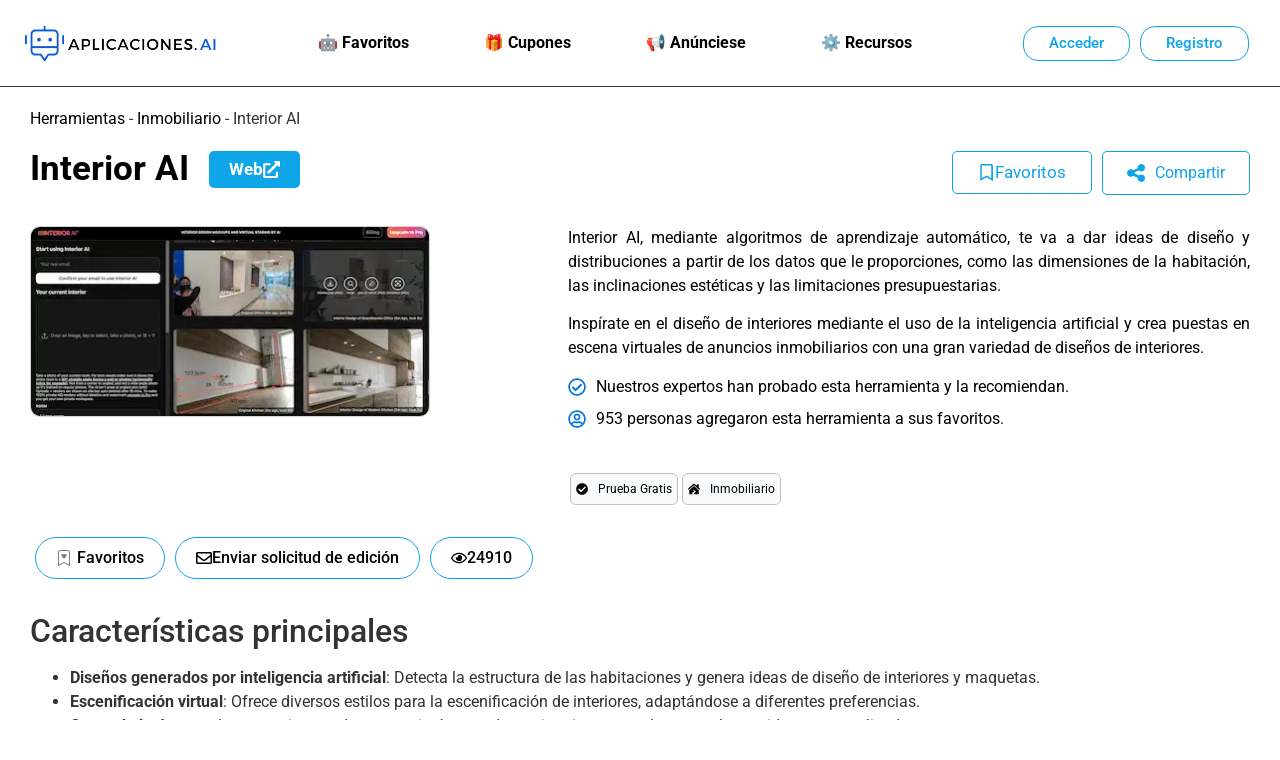

--- FILE ---
content_type: text/html; charset=UTF-8
request_url: https://aplicaciones.ai/interior-ai/
body_size: 116034
content:
<!doctype html><html lang="es" prefix="og: https://ogp.me/ns#"><head><script data-no-optimize="1">var litespeed_docref=sessionStorage.getItem("litespeed_docref");litespeed_docref&&(Object.defineProperty(document,"referrer",{get:function(){return litespeed_docref}}),sessionStorage.removeItem("litespeed_docref"));</script> <meta charset="UTF-8"><meta name="viewport" content="width=device-width, initial-scale=1"><link rel="profile" href="https://gmpg.org/xfn/11"><style>img:is([sizes="auto" i], [sizes^="auto," i]) { contain-intrinsic-size: 3000px 1500px }</style><meta name="uri-translation" content="on" /><title>Interior AI -【2025】</title><meta name="description" content="Interior AI, mediante algoritmos de aprendizaje automático, te va a dar ideas de diseño y distribuciones a partir de los datos que le proporciones, como las dimensiones de la habitación, las inclinaciones estéticas y las limitaciones presupuestarias. Inspírate en el diseño de interiores mediante el uso de la inteligencia artificial y crea puestas en escena virtuales de anuncios inmobiliarios con una gran variedad de diseños de interiores."/><meta name="robots" content="follow, index, max-snippet:-1, max-video-preview:-1, max-image-preview:standard"/><link rel="canonical" href="https://aplicaciones.ai/interior-ai/" /><meta property="og:locale" content="es_ES" /><meta property="og:type" content="article" /><meta property="og:title" content="Interior AI -【2025】" /><meta property="og:description" content="Interior AI, mediante algoritmos de aprendizaje automático, te va a dar ideas de diseño y distribuciones a partir de los datos que le proporciones, como las dimensiones de la habitación, las inclinaciones estéticas y las limitaciones presupuestarias. Inspírate en el diseño de interiores mediante el uso de la inteligencia artificial y crea puestas en escena virtuales de anuncios inmobiliarios con una gran variedad de diseños de interiores." /><meta property="og:url" content="https://aplicaciones.ai/interior-ai/" /><meta property="og:site_name" content="Aplicaciones.AI" /><meta property="article:publisher" content="https://www.facebook.com/aplicaciones.ai.web/" /><meta property="og:updated_time" content="2023-12-31T21:23:15+02:00" /><meta name="twitter:card" content="summary_large_image" /><meta name="twitter:title" content="Interior AI -【2025】" /><meta name="twitter:description" content="Interior AI, mediante algoritmos de aprendizaje automático, te va a dar ideas de diseño y distribuciones a partir de los datos que le proporciones, como las dimensiones de la habitación, las inclinaciones estéticas y las limitaciones presupuestarias. Inspírate en el diseño de interiores mediante el uso de la inteligencia artificial y crea puestas en escena virtuales de anuncios inmobiliarios con una gran variedad de diseños de interiores." /><meta name="twitter:site" content="@AplicacionesAI" /><meta name="twitter:creator" content="@AplicacionesAI" /> <script type="application/ld+json" class="rank-math-schema-pro">{"@context":"https://schema.org","@graph":[{"@type":"SoftwareApplication","name":"Interior AI -\u30102025\u3011","description":"Interior AI, mediante algoritmos de aprendizaje autom\u00e1tico, te va a dar ideas de dise\u00f1o y distribuciones a partir de los datos que le proporciones, como las dimensiones de la habitaci\u00f3n, las inclinaciones est\u00e9ticas y las limitaciones presupuestarias. Insp\u00edrate en el dise\u00f1o de interiores mediante el uso de la inteligencia artificial y crea puestas en escena virtuales de anuncios inmobiliarios con una gran variedad de dise\u00f1os de interiores.","operatingSystem":"Windows, MacOS, Android, iOS, Chromebook","applicationCategory":"Artificial Intelligence","offers":{"@type":"Offer","price":"19.99","priceCurrency":"$","availability":"InStock"},"review":{"@type":"Review","datePublished":"2023-02-14T17:48:56+02:00","dateModified":"2023-12-31T21:23:15+02:00","author":{"@type":"Person","name":"Aplicaciones Inteligencia Artificial"},"reviewRating":{"@type":"Rating","ratingValue":"5"}},"image":{"@id":"https://aplicaciones.ai/wp-content/uploads/interior.jpg"},"@id":"https://aplicaciones.ai/interior-ai/#schema-14953","isPartOf":{"@id":"https://aplicaciones.ai/interior-ai/#webpage"},"publisher":{"@id":"https://aplicaciones.ai/#organization"},"inLanguage":"es","mainEntityOfPage":{"@id":"https://aplicaciones.ai/interior-ai/#webpage"}},{"@type":"Organization","@id":"https://aplicaciones.ai/#organization","name":"Aplicaciones.AI","sameAs":["https://www.facebook.com/aplicaciones.ai.web/","https://twitter.com/AplicacionesAI","https://www.youtube.com/@aplicacionesai","https://www.linkedin.com/company/aplicaciones-ai/"],"logo":{"@type":"ImageObject","@id":"https://aplicaciones.ai/#logo","url":"https://aplicaciones.ai/wp-content/uploads/aplicaciones-ai-logotipo-directorio-herramientas-inteligencia-artificial.png","contentUrl":"https://aplicaciones.ai/wp-content/uploads/aplicaciones-ai-logotipo-directorio-herramientas-inteligencia-artificial.png","caption":"Aplicaciones.AI","inLanguage":"es","width":"399","height":"83"}},{"@type":"WebSite","@id":"https://aplicaciones.ai/#website","url":"https://aplicaciones.ai","name":"Aplicaciones.AI","alternateName":"Aplicaciones AI","publisher":{"@id":"https://aplicaciones.ai/#organization"},"inLanguage":"es"},{"@type":"ImageObject","@id":"https://aplicaciones.ai/wp-content/uploads/interior.jpg","url":"https://aplicaciones.ai/wp-content/uploads/interior.jpg","width":"400","height":"190","caption":"interior","inLanguage":"es"},{"@type":"BreadcrumbList","@id":"https://aplicaciones.ai/interior-ai/#breadcrumb","itemListElement":[{"@type":"ListItem","position":"1","item":{"@id":"https://aplicaciones.ai/ai-tools/","name":"Herramientas"}},{"@type":"ListItem","position":"2","item":{"@id":"https://aplicaciones.ai/inmobiliario/","name":"Inmobiliario"}},{"@type":"ListItem","position":"3","item":{"@id":"https://aplicaciones.ai/interior-ai/","name":"Interior AI"}}]},{"@type":"WebPage","@id":"https://aplicaciones.ai/interior-ai/#webpage","url":"https://aplicaciones.ai/interior-ai/","name":"Interior AI -\u30102025\u3011","datePublished":"2023-02-14T17:48:56+02:00","dateModified":"2023-12-31T21:23:15+02:00","isPartOf":{"@id":"https://aplicaciones.ai/#website"},"primaryImageOfPage":{"@id":"https://aplicaciones.ai/wp-content/uploads/interior.jpg"},"inLanguage":"es","breadcrumb":{"@id":"https://aplicaciones.ai/interior-ai/#breadcrumb"}}]}</script> <style id="litespeed-ccss">.screen-reader-text{clip:rect(1px,1px,1px,1px);height:1px;overflow:hidden;position:absolute!important;width:1px;word-wrap:normal!important}ul{box-sizing:border-box}:root{--wp--preset--font-size--normal:16px;--wp--preset--font-size--huge:42px}.screen-reader-text{border:0;clip-path:inset(50%);height:1px;margin:-1px;overflow:hidden;padding:0;position:absolute;width:1px;word-wrap:normal!important}.jet-listing-dynamic-field{display:-webkit-box;display:-ms-flexbox;display:flex;-webkit-box-align:center;-ms-flex-align:center;align-items:center}.jet-listing-dynamic-field__content{display:block;max-width:100%}.jet-listing-dynamic-field__inline-wrap{display:-webkit-inline-box;display:-ms-inline-flexbox;display:inline-flex;-webkit-box-align:center;-ms-flex-align:center;align-items:center;max-width:100%}:root{--wp--preset--aspect-ratio--square:1;--wp--preset--aspect-ratio--4-3:4/3;--wp--preset--aspect-ratio--3-4:3/4;--wp--preset--aspect-ratio--3-2:3/2;--wp--preset--aspect-ratio--2-3:2/3;--wp--preset--aspect-ratio--16-9:16/9;--wp--preset--aspect-ratio--9-16:9/16;--wp--preset--color--black:#000000;--wp--preset--color--cyan-bluish-gray:#abb8c3;--wp--preset--color--white:#ffffff;--wp--preset--color--pale-pink:#f78da7;--wp--preset--color--vivid-red:#cf2e2e;--wp--preset--color--luminous-vivid-orange:#ff6900;--wp--preset--color--luminous-vivid-amber:#fcb900;--wp--preset--color--light-green-cyan:#7bdcb5;--wp--preset--color--vivid-green-cyan:#00d084;--wp--preset--color--pale-cyan-blue:#8ed1fc;--wp--preset--color--vivid-cyan-blue:#0693e3;--wp--preset--color--vivid-purple:#9b51e0;--wp--preset--gradient--vivid-cyan-blue-to-vivid-purple:linear-gradient(135deg,rgba(6,147,227,1) 0%,rgb(155,81,224) 100%);--wp--preset--gradient--light-green-cyan-to-vivid-green-cyan:linear-gradient(135deg,rgb(122,220,180) 0%,rgb(0,208,130) 100%);--wp--preset--gradient--luminous-vivid-amber-to-luminous-vivid-orange:linear-gradient(135deg,rgba(252,185,0,1) 0%,rgba(255,105,0,1) 100%);--wp--preset--gradient--luminous-vivid-orange-to-vivid-red:linear-gradient(135deg,rgba(255,105,0,1) 0%,rgb(207,46,46) 100%);--wp--preset--gradient--very-light-gray-to-cyan-bluish-gray:linear-gradient(135deg,rgb(238,238,238) 0%,rgb(169,184,195) 100%);--wp--preset--gradient--cool-to-warm-spectrum:linear-gradient(135deg,rgb(74,234,220) 0%,rgb(151,120,209) 20%,rgb(207,42,186) 40%,rgb(238,44,130) 60%,rgb(251,105,98) 80%,rgb(254,248,76) 100%);--wp--preset--gradient--blush-light-purple:linear-gradient(135deg,rgb(255,206,236) 0%,rgb(152,150,240) 100%);--wp--preset--gradient--blush-bordeaux:linear-gradient(135deg,rgb(254,205,165) 0%,rgb(254,45,45) 50%,rgb(107,0,62) 100%);--wp--preset--gradient--luminous-dusk:linear-gradient(135deg,rgb(255,203,112) 0%,rgb(199,81,192) 50%,rgb(65,88,208) 100%);--wp--preset--gradient--pale-ocean:linear-gradient(135deg,rgb(255,245,203) 0%,rgb(182,227,212) 50%,rgb(51,167,181) 100%);--wp--preset--gradient--electric-grass:linear-gradient(135deg,rgb(202,248,128) 0%,rgb(113,206,126) 100%);--wp--preset--gradient--midnight:linear-gradient(135deg,rgb(2,3,129) 0%,rgb(40,116,252) 100%);--wp--preset--font-size--small:13px;--wp--preset--font-size--medium:20px;--wp--preset--font-size--large:36px;--wp--preset--font-size--x-large:42px;--wp--preset--spacing--20:0.44rem;--wp--preset--spacing--30:0.67rem;--wp--preset--spacing--40:1rem;--wp--preset--spacing--50:1.5rem;--wp--preset--spacing--60:2.25rem;--wp--preset--spacing--70:3.38rem;--wp--preset--spacing--80:5.06rem;--wp--preset--shadow--natural:6px 6px 9px rgba(0, 0, 0, 0.2);--wp--preset--shadow--deep:12px 12px 50px rgba(0, 0, 0, 0.4);--wp--preset--shadow--sharp:6px 6px 0px rgba(0, 0, 0, 0.2);--wp--preset--shadow--outlined:6px 6px 0px -3px rgba(255, 255, 255, 1), 6px 6px rgba(0, 0, 0, 1);--wp--preset--shadow--crisp:6px 6px 0px rgba(0, 0, 0, 1)}:root{--wp--style--global--content-size:800px;--wp--style--global--wide-size:1200px}:where(body){margin:0}:root{--wp--style--block-gap:24px}body{padding-top:0;padding-right:0;padding-bottom:0;padding-left:0}a:where(:not(.wp-element-button)){text-decoration:underline}button::-moz-focus-inner{border:0;padding:0}html{line-height:1.15;-webkit-text-size-adjust:100%}*,:after,:before{box-sizing:border-box}body{background-color:#fff;color:#333;font-family:-apple-system,BlinkMacSystemFont,Segoe UI,Roboto,Helvetica Neue,Arial,Noto Sans,sans-serif,Apple Color Emoji,Segoe UI Emoji,Segoe UI Symbol,Noto Color Emoji;font-size:1rem;font-weight:400;line-height:1.5;margin:0;-webkit-font-smoothing:antialiased;-moz-osx-font-smoothing:grayscale}h1,h2{color:inherit;font-family:inherit;font-weight:500;line-height:1.2;margin-block-end:1rem;margin-block-start:.5rem}h1{font-size:2.5rem}h2{font-size:2rem}p{margin-block-end:.9rem;margin-block-start:0}a{background-color:#fff0;color:#c36;text-decoration:none}a:not([href]):not([tabindex]){color:inherit;text-decoration:none}b,strong{font-weight:bolder}img{border-style:none;height:auto;max-width:100%}label{display:inline-block;line-height:1;vertical-align:middle}button,input{font-family:inherit;font-size:1rem;line-height:1.5;margin:0}input[type=email],input[type=text]{border:1px solid #666;border-radius:3px;padding:.5rem 1rem;width:100%}button,input{overflow:visible}button{text-transform:none}[type=submit],button{-webkit-appearance:button;width:auto}[type=submit],button{background-color:#fff0;border:1px solid #c36;border-radius:3px;color:#c36;display:inline-block;font-size:1rem;font-weight:400;padding:.5rem 1rem;text-align:center;white-space:nowrap}[type=checkbox]{box-sizing:border-box;padding:0}::-webkit-file-upload-button{-webkit-appearance:button;font:inherit}li,ul{background:#fff0;border:0;font-size:100%;margin-block-end:0;margin-block-start:0;outline:0;vertical-align:baseline}:root{--direction-multiplier:1}.screen-reader-text{height:1px;margin:-1px;overflow:hidden;padding:0;position:absolute;top:-10000em;width:1px;clip:rect(0,0,0,0);border:0}.elementor *,.elementor :after,.elementor :before{box-sizing:border-box}.elementor a{box-shadow:none;text-decoration:none}.elementor img{border:none;border-radius:0;box-shadow:none;height:auto;max-width:100%}.elementor-widget-wrap .elementor-element.elementor-widget__width-auto,.elementor-widget-wrap .elementor-element.elementor-widget__width-initial{max-width:100%}@media (max-width:1024px){.elementor-widget-wrap .elementor-element.elementor-widget-tablet__width-initial{max-width:100%}}.elementor-element{--flex-direction:initial;--flex-wrap:initial;--justify-content:initial;--align-items:initial;--align-content:initial;--gap:initial;--flex-basis:initial;--flex-grow:initial;--flex-shrink:initial;--order:initial;--align-self:initial;align-self:var(--align-self);flex-basis:var(--flex-basis);flex-grow:var(--flex-grow);flex-shrink:var(--flex-shrink);order:var(--order)}.elementor-element:where(.e-con-full,.elementor-widget){align-content:var(--align-content);align-items:var(--align-items);flex-direction:var(--flex-direction);flex-wrap:var(--flex-wrap);gap:var(--row-gap) var(--column-gap);justify-content:var(--justify-content)}.elementor-align-left{text-align:left}@media (max-width:767px){.elementor-mobile-align-center{text-align:center}.elementor-mobile-align-center .elementor-button{width:auto}}:root{--page-title-display:block}.elementor-section{position:relative}.elementor-section .elementor-container{display:flex;margin-left:auto;margin-right:auto;position:relative}@media (max-width:1024px){.elementor-section .elementor-container{flex-wrap:wrap}}.elementor-section.elementor-section-boxed>.elementor-container{max-width:1140px}.elementor-section.elementor-section-items-middle>.elementor-container{align-items:center}.elementor-widget-wrap{align-content:flex-start;flex-wrap:wrap;position:relative;width:100%}.elementor:not(.elementor-bc-flex-widget) .elementor-widget-wrap{display:flex}.elementor-widget-wrap>.elementor-element{width:100%}.elementor-widget{position:relative}.elementor-widget:not(:last-child){margin-bottom:var(--kit-widget-spacing,20px)}.elementor-widget:not(:last-child).elementor-widget__width-auto{margin-bottom:0}.elementor-column{display:flex;min-height:1px;position:relative}.elementor-column-gap-default>.elementor-column>.elementor-element-populated{padding:10px}@media (min-width:768px){.elementor-column.elementor-col-25{width:25%}.elementor-column.elementor-col-50{width:50%}.elementor-column.elementor-col-100{width:100%}}@media (max-width:767px){.elementor-column{width:100%}}@media (prefers-reduced-motion:no-preference){html{scroll-behavior:smooth}}.elementor-heading-title{line-height:1;margin:0;padding:0}.elementor-button{background-color:#69727d;border-radius:3px;color:#fff;display:inline-block;font-size:15px;line-height:1;padding:12px 24px;fill:#fff;text-align:center}.elementor-button:visited{color:#fff}.elementor-button-content-wrapper{display:flex;flex-direction:row;gap:5px;justify-content:center}.elementor-button-icon{align-items:center;display:flex}.elementor-button-icon svg{height:auto;width:1em}.elementor-button-icon .e-font-icon-svg{height:1em}.elementor-button-text{display:inline-block}.elementor-button.elementor-size-xs{border-radius:2px;font-size:13px;padding:10px 20px}.elementor-button span{text-decoration:inherit}@media (max-width:767px){.elementor .elementor-hidden-mobile{display:none}}@media (min-width:768px) and (max-width:1024px){.elementor .elementor-hidden-tablet{display:none}}@media (min-width:1025px) and (max-width:1366px){.elementor .elementor-hidden-laptop{display:none}}@media (min-width:1367px) and (max-width:99999px){.elementor .elementor-hidden-desktop{display:none}}.elementor-kit-12{--e-global-color-primary:#0EA5E9;--e-global-color-secondary:#54595F;--e-global-color-text:#000000;--e-global-color-accent:#61CE70;--e-global-color-682d88e:#0369A1;--e-global-color-8d71c01:#000000;--e-global-color-f097722:#FFFFFF;--e-global-color-27de2c3:#D1D1D1;--e-global-typography-be725ee-font-size:22px}.elementor-section.elementor-section-boxed>.elementor-container{max-width:1260px}.elementor-widget:not(:last-child){margin-block-end:20px}.elementor-element{--widgets-spacing:20px 20px;--widgets-spacing-row:20px;--widgets-spacing-column:20px}@media (max-width:1024px){.elementor-section.elementor-section-boxed>.elementor-container{max-width:1024px}}@media (max-width:767px){.elementor-section.elementor-section-boxed>.elementor-container{max-width:767px}}.elementor-widget-image{text-align:center}.elementor-widget-image a{display:inline-block}.elementor-widget-image img{display:inline-block;vertical-align:middle}.elementor-item:after,.elementor-item:before{display:block;position:absolute}.elementor-item:not(:hover):not(:focus):not(.elementor-item-active):not(.highlighted):after,.elementor-item:not(:hover):not(:focus):not(.elementor-item-active):not(.highlighted):before{opacity:0}.elementor-nav-menu--main .elementor-nav-menu a{padding:13px 20px}.elementor-nav-menu--main .elementor-nav-menu ul{border-style:solid;border-width:0;padding:0;position:absolute;width:12em}.elementor-nav-menu--layout-horizontal{display:flex}.elementor-nav-menu--layout-horizontal .elementor-nav-menu{display:flex;flex-wrap:wrap}.elementor-nav-menu--layout-horizontal .elementor-nav-menu a{flex-grow:1;white-space:nowrap}.elementor-nav-menu--layout-horizontal .elementor-nav-menu>li{display:flex}.elementor-nav-menu--layout-horizontal .elementor-nav-menu>li ul{top:100%!important}.elementor-nav-menu--layout-horizontal .elementor-nav-menu>li:not(:first-child)>a{margin-inline-start:var(--e-nav-menu-horizontal-menu-item-margin)}.elementor-nav-menu--layout-horizontal .elementor-nav-menu>li:not(:first-child)>ul{left:var(--e-nav-menu-horizontal-menu-item-margin)!important}.elementor-nav-menu--layout-horizontal .elementor-nav-menu>li:not(:last-child)>a{margin-inline-end:var(--e-nav-menu-horizontal-menu-item-margin)}.elementor-nav-menu--layout-horizontal .elementor-nav-menu>li:not(:last-child):after{align-self:center;border-color:var(--e-nav-menu-divider-color,#000);border-left-style:var(--e-nav-menu-divider-style,solid);border-left-width:var(--e-nav-menu-divider-width,2px);content:var(--e-nav-menu-divider-content,none);height:var(--e-nav-menu-divider-height,35%)}.elementor-nav-menu__align-justify .elementor-nav-menu--layout-horizontal .elementor-nav-menu{width:100%}.elementor-nav-menu__align-justify .elementor-nav-menu--layout-horizontal .elementor-nav-menu>li{flex-grow:1}.elementor-nav-menu__align-justify .elementor-nav-menu--layout-horizontal .elementor-nav-menu>li>a{justify-content:center}.elementor-widget-nav-menu .elementor-widget-container{display:flex;flex-direction:column}.elementor-nav-menu{position:relative;z-index:2}.elementor-nav-menu:after{clear:both;content:" ";display:block;font:0/0 serif;height:0;overflow:hidden;visibility:hidden}.elementor-nav-menu,.elementor-nav-menu li,.elementor-nav-menu ul{display:block;line-height:normal;list-style:none;margin:0;padding:0}.elementor-nav-menu ul{display:none}.elementor-nav-menu a,.elementor-nav-menu li{position:relative}.elementor-nav-menu li{border-width:0}.elementor-nav-menu a{align-items:center;display:flex}.elementor-nav-menu a{line-height:20px;padding:10px 20px}.elementor-menu-toggle{align-items:center;background-color:rgb(0 0 0/.05);border:0 solid;border-radius:3px;color:#33373d;display:flex;font-size:var(--nav-menu-icon-size,22px);justify-content:center;padding:.25em}.elementor-menu-toggle:not(.elementor-active) .elementor-menu-toggle__icon--close{display:none}.elementor-menu-toggle .e-font-icon-svg{fill:#33373d;height:1em;width:1em}.elementor-menu-toggle svg{height:auto;width:1em;fill:var(--nav-menu-icon-color,currentColor)}.elementor-nav-menu--dropdown{background-color:#fff;font-size:13px}.elementor-nav-menu--dropdown.elementor-nav-menu__container{margin-top:10px;overflow-x:hidden;overflow-y:auto;transform-origin:top}.elementor-nav-menu--dropdown.elementor-nav-menu__container .elementor-sub-item{font-size:.85em}.elementor-nav-menu--dropdown a{color:#33373d}ul.elementor-nav-menu--dropdown a{border-inline-start:8px solid #fff0;text-shadow:none}.elementor-nav-menu--toggle{--menu-height:100vh}.elementor-nav-menu--toggle .elementor-menu-toggle:not(.elementor-active)+.elementor-nav-menu__container{max-height:0;overflow:hidden;transform:scaleY(0)}.elementor-nav-menu--stretch .elementor-nav-menu__container.elementor-nav-menu--dropdown{position:absolute;z-index:9997}@media (max-width:1024px){.elementor-nav-menu--dropdown-tablet .elementor-nav-menu--main{display:none}}@media (min-width:1025px){.elementor-nav-menu--dropdown-tablet .elementor-menu-toggle,.elementor-nav-menu--dropdown-tablet .elementor-nav-menu--dropdown{display:none}.elementor-nav-menu--dropdown-tablet nav.elementor-nav-menu--dropdown.elementor-nav-menu__container{overflow-y:hidden}}.elementor-widget .elementor-icon-list-items{list-style-type:none;margin:0;padding:0}.elementor-widget .elementor-icon-list-item{margin:0;padding:0;position:relative}.elementor-widget .elementor-icon-list-item:after{inset-block-end:0;position:absolute;width:100%}.elementor-widget .elementor-icon-list-item,.elementor-widget .elementor-icon-list-item a{align-items:var(--icon-vertical-align,center);display:flex;font-size:inherit}.elementor-widget .elementor-icon-list-icon+.elementor-icon-list-text{align-self:center;padding-inline-start:5px}.elementor-widget .elementor-icon-list-icon{display:flex;inset-block-start:var(--icon-vertical-offset,initial);position:relative}.elementor-widget .elementor-icon-list-icon svg{height:var(--e-icon-list-icon-size,1em);width:var(--e-icon-list-icon-size,1em)}.elementor-widget.elementor-widget-icon-list .elementor-icon-list-icon{text-align:var(--e-icon-list-icon-align)}.elementor-widget.elementor-widget-icon-list .elementor-icon-list-icon svg{margin:var(--e-icon-list-icon-margin,0 calc(var(--e-icon-list-icon-size, 1em) * .25) 0 0)}.elementor-widget.elementor-list-item-link-full_width a{width:100%}.elementor-widget.elementor-align-left .elementor-icon-list-item{justify-content:flex-start;text-align:left}.elementor-widget:not(.elementor-align-right) .elementor-icon-list-item:after{inset-inline-start:0}.elementor-widget:not(.elementor-align-left) .elementor-icon-list-item:after{inset-inline-end:0}@media (min-width:-1){.elementor-widget:not(.elementor-widescreen-align-right) .elementor-icon-list-item:after{inset-inline-start:0}.elementor-widget:not(.elementor-widescreen-align-left) .elementor-icon-list-item:after{inset-inline-end:0}}@media (max-width:1366px){.elementor-widget:not(.elementor-laptop-align-right) .elementor-icon-list-item:after{inset-inline-start:0}.elementor-widget:not(.elementor-laptop-align-left) .elementor-icon-list-item:after{inset-inline-end:0}}@media (max-width:-1){.elementor-widget:not(.elementor-tablet_extra-align-right) .elementor-icon-list-item:after{inset-inline-start:0}.elementor-widget:not(.elementor-tablet_extra-align-left) .elementor-icon-list-item:after{inset-inline-end:0}}@media (max-width:1024px){.elementor-widget:not(.elementor-tablet-align-right) .elementor-icon-list-item:after{inset-inline-start:0}.elementor-widget:not(.elementor-tablet-align-left) .elementor-icon-list-item:after{inset-inline-end:0}}@media (max-width:-1){.elementor-widget:not(.elementor-mobile_extra-align-right) .elementor-icon-list-item:after{inset-inline-start:0}.elementor-widget:not(.elementor-mobile_extra-align-left) .elementor-icon-list-item:after{inset-inline-end:0}}@media (max-width:767px){.elementor-widget.elementor-mobile-align-center .elementor-icon-list-item{justify-content:center}.elementor-widget.elementor-mobile-align-center .elementor-icon-list-item:after{margin:auto}.elementor-widget:not(.elementor-mobile-align-right) .elementor-icon-list-item:after{inset-inline-start:0}.elementor-widget:not(.elementor-mobile-align-left) .elementor-icon-list-item:after{inset-inline-end:0}}.elementor .elementor-element ul.elementor-icon-list-items{padding:0}.elementor-widget-heading .elementor-heading-title[class*=elementor-size-]>a{color:inherit;font-size:inherit;line-height:inherit}:root{--swiper-theme-color:#007aff}:root{--swiper-navigation-size:44px}.elementor-element{--swiper-theme-color:#000;--swiper-navigation-size:44px;--swiper-pagination-bullet-size:6px;--swiper-pagination-bullet-horizontal-gap:6px}.elementor-widget-table-of-contents:not(.elementor-toc--collapsed) .elementor-toc__toggle-button--expand{display:none}.elementor-toc__toggle-button{display:inline-flex}.elementor-toc__toggle-button svg{height:1em;width:1em;fill:var(--toggle-button-color)}[data-elementor-type=popup]:not(.elementor-edit-area){display:none}.elementor-20 .elementor-element.elementor-element-4f33a7b3:not(.elementor-motion-effects-element-type-background){background-color:var(--e-global-color-f097722)}.elementor-20 .elementor-element.elementor-element-4f33a7b3{border-style:solid;border-width:0 0 1px 0;padding:20px 20px 20px 20px}.elementor-20 .elementor-element.elementor-element-73570af4.elementor-column.elementor-element[data-element_type="column"]>.elementor-widget-wrap.elementor-element-populated{align-content:center;align-items:center}.elementor-20 .elementor-element.elementor-element-73570af4>.elementor-element-populated{margin:0 0 0 0;--e-column-margin-right:0px;--e-column-margin-left:0px;padding:0 0 0 0}.elementor-20 .elementor-element.elementor-element-73570af4.elementor-column{order:1}.elementor-20 .elementor-element.elementor-element-30d16f03{width:auto;max-width:auto}.elementor-20 .elementor-element.elementor-element-30d16f03 img{width:200px}.elementor-20 .elementor-element.elementor-element-27cd6501:not(.elementor-motion-effects-element-type-background)>.elementor-widget-wrap{background-color:#FFF}.elementor-20 .elementor-element.elementor-element-27cd6501.elementor-column.elementor-element[data-element_type="column"]>.elementor-widget-wrap.elementor-element-populated{align-content:center;align-items:center}.elementor-20 .elementor-element.elementor-element-27cd6501.elementor-column>.elementor-widget-wrap{justify-content:center}.elementor-20 .elementor-element.elementor-element-27cd6501>.elementor-element-populated{margin:0 0 0 0;--e-column-margin-right:0px;--e-column-margin-left:0px;padding:0 0 0 0}.elementor-20 .elementor-element.elementor-element-27cd6501.elementor-column{order:2}.elementor-20 .elementor-element.elementor-element-90c78de .elementor-menu-toggle{margin:0 auto}.elementor-20 .elementor-element.elementor-element-90c78de .elementor-nav-menu .elementor-item{font-weight:700}.elementor-20 .elementor-element.elementor-element-90c78de .elementor-nav-menu--main .elementor-item{color:#000;fill:#000}.elementor-20 .elementor-element.elementor-element-90c78de .elementor-nav-menu--dropdown a,.elementor-20 .elementor-element.elementor-element-90c78de .elementor-menu-toggle{color:#000;fill:#000}.elementor-20 .elementor-element.elementor-element-90c78de .elementor-nav-menu--dropdown .elementor-item,.elementor-20 .elementor-element.elementor-element-90c78de .elementor-nav-menu--dropdown .elementor-sub-item{font-size:15px;font-weight:700}.elementor-20 .elementor-element.elementor-element-387bc5cd.elementor-column.elementor-element[data-element_type="column"]>.elementor-widget-wrap.elementor-element-populated{align-content:center;align-items:center}.elementor-20 .elementor-element.elementor-element-387bc5cd.elementor-column>.elementor-widget-wrap{justify-content:flex-end}.elementor-20 .elementor-element.elementor-element-387bc5cd>.elementor-element-populated{margin:0 0 0 0;--e-column-margin-right:0px;--e-column-margin-left:0px;padding:0 0 0 0}.elementor-20 .elementor-element.elementor-element-387bc5cd.elementor-column{order:3}.elementor-20 .elementor-element.elementor-element-48ef2644 .elementor-button{background-color:var(--e-global-color-f097722);font-weight:500;fill:var(--e-global-color-primary);color:var(--e-global-color-primary);border-style:solid;border-width:1px 1px 1px 1px;border-color:var(--e-global-color-primary);border-radius:15px 15px 15px 15px;padding:9px 25px 9px 25px}.elementor-20 .elementor-element.elementor-element-48ef2644{width:auto;max-width:auto}.elementor-20 .elementor-element.elementor-element-48ef2644>.elementor-widget-container{margin:0 10px 0 0}.elementor-20 .elementor-element.elementor-element-48c015b3 .elementor-button{background-color:var(--e-global-color-f097722);font-weight:500;fill:var(--e-global-color-primary);color:var(--e-global-color-primary);border-style:solid;border-width:1px 1px 1px 1px;border-color:var(--e-global-color-primary);border-radius:15px 15px 15px 15px;padding:9px 25px 9px 25px}.elementor-20 .elementor-element.elementor-element-48c015b3{width:auto;max-width:auto}.elementor-20 .elementor-element.elementor-element-48c015b3>.elementor-widget-container{margin:0 10px 0 0}.elementor-20 .elementor-element.elementor-element-c58f42d:not(.elementor-motion-effects-element-type-background){background-color:var(--e-global-color-f097722)}.elementor-20 .elementor-element.elementor-element-c58f42d>.elementor-container{max-width:1220px}.elementor-20 .elementor-element.elementor-element-c58f42d{border-style:solid;border-width:0 0 1px 0;padding:20px 20px 20px 20px}.elementor-20 .elementor-element.elementor-element-0d53957.elementor-column.elementor-element[data-element_type="column"]>.elementor-widget-wrap.elementor-element-populated{align-content:center;align-items:center}.elementor-20 .elementor-element.elementor-element-0d53957>.elementor-element-populated{margin:0 0 0 0;--e-column-margin-right:0px;--e-column-margin-left:0px;padding:0 0 0 0}.elementor-20 .elementor-element.elementor-element-0d53957.elementor-column{order:1}.elementor-20 .elementor-element.elementor-element-baad20e{width:auto;max-width:auto}.elementor-20 .elementor-element.elementor-element-baad20e img{width:200px}.elementor-20 .elementor-element.elementor-element-d86a761.elementor-column.elementor-element[data-element_type="column"]>.elementor-widget-wrap.elementor-element-populated{align-content:center;align-items:center}.elementor-20 .elementor-element.elementor-element-d86a761.elementor-column>.elementor-widget-wrap{justify-content:flex-end}.elementor-20 .elementor-element.elementor-element-d86a761>.elementor-element-populated{margin:0 0 0 0;--e-column-margin-right:0px;--e-column-margin-left:0px;padding:0 0 0 0}.elementor-20 .elementor-element.elementor-element-d86a761.elementor-column{order:3}.elementor-20 .elementor-element.elementor-element-282344e .elementor-button{background-color:var(--e-global-color-f097722);font-weight:500;fill:var(--e-global-color-primary);color:var(--e-global-color-primary);border-style:solid;border-width:1px 1px 1px 1px;border-color:var(--e-global-color-primary);border-radius:15px 15px 15px 15px;padding:9px 25px 9px 25px}.elementor-20 .elementor-element.elementor-element-282344e{width:auto;max-width:auto}.elementor-20 .elementor-element.elementor-element-282344e>.elementor-widget-container{margin:0 10px 0 0}.elementor-20 .elementor-element.elementor-element-8b72def .elementor-button{background-color:var(--e-global-color-f097722);font-weight:500;fill:var(--e-global-color-primary);color:var(--e-global-color-primary);border-style:solid;border-width:1px 1px 1px 1px;border-color:var(--e-global-color-primary);border-radius:15px 15px 15px 15px;padding:9px 25px 9px 25px}.elementor-20 .elementor-element.elementor-element-8b72def{width:auto;max-width:auto}.elementor-20 .elementor-element.elementor-element-8b72def>.elementor-widget-container{margin:0 10px 0 0}.elementor-20 .elementor-element.elementor-element-52c90bc:not(.elementor-motion-effects-element-type-background)>.elementor-widget-wrap{background-color:#FFF}.elementor-20 .elementor-element.elementor-element-52c90bc.elementor-column.elementor-element[data-element_type="column"]>.elementor-widget-wrap.elementor-element-populated{align-content:center;align-items:center}.elementor-20 .elementor-element.elementor-element-52c90bc.elementor-column>.elementor-widget-wrap{justify-content:center}.elementor-20 .elementor-element.elementor-element-52c90bc>.elementor-element-populated{margin:0 0 0 0;--e-column-margin-right:0px;--e-column-margin-left:0px;padding:0 0 0 0}.elementor-20 .elementor-element.elementor-element-52c90bc.elementor-column{order:2}.elementor-20 .elementor-element.elementor-element-8106cad .elementor-menu-toggle{margin:0 auto;background-color:#FFF}.elementor-20 .elementor-element.elementor-element-8106cad .elementor-nav-menu--dropdown a,.elementor-20 .elementor-element.elementor-element-8106cad .elementor-menu-toggle{color:#000;fill:#000}.elementor-20 .elementor-element.elementor-element-8106cad .elementor-nav-menu--dropdown{background-color:#F4F4F4}.elementor-20 .elementor-element.elementor-element-8106cad .elementor-nav-menu--dropdown .elementor-item,.elementor-20 .elementor-element.elementor-element-8106cad .elementor-nav-menu--dropdown .elementor-sub-item{font-weight:700}.elementor-20 .elementor-element.elementor-element-8106cad div.elementor-menu-toggle{color:var(--e-global-color-primary)}.elementor-20 .elementor-element.elementor-element-8106cad div.elementor-menu-toggle svg{fill:var(--e-global-color-primary)}.elementor-location-header:before{content:"";display:table;clear:both}@media (min-width:768px){.elementor-20 .elementor-element.elementor-element-73570af4{width:21%}.elementor-20 .elementor-element.elementor-element-27cd6501{width:53.954%}.elementor-20 .elementor-element.elementor-element-387bc5cd{width:25%}.elementor-20 .elementor-element.elementor-element-0d53957{width:21%}.elementor-20 .elementor-element.elementor-element-d86a761{width:25%}.elementor-20 .elementor-element.elementor-element-52c90bc{width:53.954%}}@media (max-width:1024px) and (min-width:768px){.elementor-20 .elementor-element.elementor-element-73570af4{width:30%}.elementor-20 .elementor-element.elementor-element-27cd6501{width:7%}.elementor-20 .elementor-element.elementor-element-387bc5cd{width:63%}.elementor-20 .elementor-element.elementor-element-0d53957{width:30%}.elementor-20 .elementor-element.elementor-element-d86a761{width:63%}.elementor-20 .elementor-element.elementor-element-52c90bc{width:7%}}@media (max-width:1024px){.elementor-20 .elementor-element.elementor-element-27cd6501.elementor-column{order:3}.elementor-20 .elementor-element.elementor-element-387bc5cd.elementor-column{order:2}.elementor-20 .elementor-element.elementor-element-d86a761.elementor-column{order:2}.elementor-20 .elementor-element.elementor-element-52c90bc.elementor-column{order:3}.elementor-20 .elementor-element.elementor-element-8106cad{width:var(--container-widget-width,262.906px);max-width:262.906px;--container-widget-width:262.906px;--container-widget-flex-grow:0;--nav-menu-icon-size:30px}.elementor-20 .elementor-element.elementor-element-8106cad .elementor-nav-menu--dropdown .elementor-item,.elementor-20 .elementor-element.elementor-element-8106cad .elementor-nav-menu--dropdown .elementor-sub-item{font-size:16px}.elementor-20 .elementor-element.elementor-element-8106cad .elementor-nav-menu--dropdown a{padding-left:70px;padding-right:70px;padding-top:14px;padding-bottom:14px}.elementor-20 .elementor-element.elementor-element-8106cad .elementor-nav-menu__container.elementor-nav-menu--dropdown{margin-top:21px!important}}@media (max-width:767px){.elementor-20 .elementor-element.elementor-element-4f33a7b3{padding:15px 10px 15px 10px}.elementor-20 .elementor-element.elementor-element-73570af4{width:45%}.elementor-20 .elementor-element.elementor-element-73570af4>.elementor-element-populated{margin:0 0 0 0;--e-column-margin-right:0px;--e-column-margin-left:0px;padding:0 0 0 0}.elementor-20 .elementor-element.elementor-element-30d16f03 img{width:100%}.elementor-20 .elementor-element.elementor-element-27cd6501{width:15%}.elementor-20 .elementor-element.elementor-element-27cd6501>.elementor-element-populated{margin:0 0 0 0;--e-column-margin-right:0px;--e-column-margin-left:0px;padding:0 0 0 0}.elementor-20 .elementor-element.elementor-element-387bc5cd{width:40%}.elementor-20 .elementor-element.elementor-element-387bc5cd>.elementor-element-populated{margin:0 0 0 0;--e-column-margin-right:0px;--e-column-margin-left:0px;padding:0 0 0 0}.elementor-20 .elementor-element.elementor-element-48ef2644 .elementor-button{padding:8px 15px 8px 15px}.elementor-20 .elementor-element.elementor-element-48c015b3 .elementor-button{padding:8px 15px 8px 15px}.elementor-20 .elementor-element.elementor-element-c58f42d{padding:15px 10px 15px 10px}.elementor-20 .elementor-element.elementor-element-0d53957{width:45%}.elementor-20 .elementor-element.elementor-element-0d53957>.elementor-element-populated{margin:0 0 0 0;--e-column-margin-right:0px;--e-column-margin-left:0px;padding:0 0 0 0}.elementor-20 .elementor-element.elementor-element-baad20e img{width:100%}.elementor-20 .elementor-element.elementor-element-d86a761{width:40%}.elementor-20 .elementor-element.elementor-element-d86a761>.elementor-element-populated{margin:0 0 0 0;--e-column-margin-right:0px;--e-column-margin-left:0px;padding:0 0 0 0}.elementor-20 .elementor-element.elementor-element-282344e .elementor-button{padding:8px 15px 8px 15px}.elementor-20 .elementor-element.elementor-element-8b72def .elementor-button{padding:8px 15px 8px 15px}.elementor-20 .elementor-element.elementor-element-52c90bc{width:15%}.elementor-20 .elementor-element.elementor-element-52c90bc>.elementor-element-populated{margin:0 0 0 0;--e-column-margin-right:0px;--e-column-margin-left:0px;padding:0 0 0 0}.elementor-20 .elementor-element.elementor-element-8106cad .elementor-nav-menu__container.elementor-nav-menu--dropdown{margin-top:16px!important}}.elementor-location-header:before{content:"";display:table;clear:both}.elementor-2166 .elementor-element.elementor-element-62cba412>.elementor-element-populated{margin:0 0 0 0;--e-column-margin-right:0px;--e-column-margin-left:0px;padding:0 0 0 0}.elementor-2166 .elementor-element.elementor-element-8aa03c4>.elementor-widget-container{margin:20px 0 0 0}.elementor-2166 .elementor-element.elementor-element-8aa03c4 a{color:#000}.elementor-2166 .elementor-element.elementor-element-c6f5dd0{margin-top:-20px;margin-bottom:0;padding:0 0 0 0}.elementor-2166 .elementor-element.elementor-element-33b7a8a2.elementor-column.elementor-element[data-element_type="column"]>.elementor-widget-wrap.elementor-element-populated{align-content:flex-start;align-items:flex-start}.elementor-2166 .elementor-element.elementor-element-33b7a8a2>.elementor-element-populated{margin:0 0 0 0;--e-column-margin-right:0px;--e-column-margin-left:0px;padding:0 0 0 0}.elementor-2166 .elementor-element.elementor-element-3a9daf22{width:auto;max-width:auto}.elementor-2166 .elementor-element.elementor-element-3a9daf22>.elementor-widget-container{margin:20px 20px 0 0;padding:0 0 0 0}.elementor-2166 .elementor-element.elementor-element-3a9daf22 .elementor-heading-title{font-size:35px;font-weight:700;color:#000}.elementor-2166 .elementor-element.elementor-element-2b08d471 .elementor-button{background-color:var(--e-global-color-primary);font-size:17px;font-weight:700;fill:var(--e-global-color-f097722);color:var(--e-global-color-f097722);border-radius:5px 5px 5px 5px}.elementor-2166 .elementor-element.elementor-element-2b08d471{width:auto;max-width:auto}.elementor-2166 .elementor-element.elementor-element-2b08d471>.elementor-widget-container{margin:20px 20px 20px 0}.elementor-2166 .elementor-element.elementor-element-2b08d471 .elementor-button-content-wrapper{flex-direction:row-reverse}.elementor-2166 .elementor-element.elementor-element-2b08d471 .elementor-button .elementor-button-content-wrapper{gap:10px}.elementor-2166 .elementor-element.elementor-element-1ae63099{width:initial;max-width:initial}.elementor-2166 .elementor-element.elementor-element-1ae63099>.elementor-widget-container{margin:30px 0 0 0;padding:0 0 0 10px}.elementor-2166 .elementor-element.elementor-element-3e459e4f.elementor-column.elementor-element[data-element_type="column"]>.elementor-widget-wrap.elementor-element-populated{align-content:flex-start;align-items:flex-start}.elementor-2166 .elementor-element.elementor-element-3e459e4f.elementor-column>.elementor-widget-wrap{justify-content:flex-end}.elementor-2166 .elementor-element.elementor-element-3e459e4f>.elementor-element-populated{margin:20px 0 0 0;--e-column-margin-right:0px;--e-column-margin-left:0px;padding:0 0 20px 0}.elementor-2166 .elementor-element.elementor-element-4263c861 .elementor-button{background-color:#fff0;font-size:17px;font-weight:400;fill:var(--e-global-color-primary);color:var(--e-global-color-primary);border-style:solid;border-width:1px 1px 1px 1px;border-color:var(--e-global-color-primary);border-radius:5px 5px 5px 5px;padding:12px 25px 12px 25px}.elementor-2166 .elementor-element.elementor-element-4263c861{width:auto;max-width:auto}.elementor-2166 .elementor-element.elementor-element-4263c861>.elementor-widget-container{margin:0 5px 5px 5px}.elementor-2166 .elementor-element.elementor-element-4263c861 .elementor-button-content-wrapper{flex-direction:row}.elementor-2166 .elementor-element.elementor-element-4263c861 .elementor-button .elementor-button-content-wrapper{gap:13px}.elementor-2166 .elementor-element.elementor-element-16d08dda{width:auto;max-width:auto}.elementor-2166 .elementor-element.elementor-element-16d08dda>.elementor-widget-container{margin:-16px 0 0 5px;padding:0 0 0 0}.elementor-2166 .elementor-element.elementor-element-5fec050f{margin-top:0;margin-bottom:0}.elementor-2166 .elementor-element.elementor-element-777bc72f>.elementor-element-populated{margin:5px 5px 5px 0;--e-column-margin-right:5px;--e-column-margin-left:0px;padding:0 0 0 0}.elementor-2166 .elementor-element.elementor-element-3f485dac{text-align:left}.elementor-2166 .elementor-element.elementor-element-3f485dac img{border-style:solid;border-width:1px 1px 1px 1px;border-color:var(--e-global-color-27de2c3);border-radius:10px 10px 10px 10px}.elementor-2166 .elementor-element.elementor-element-27ee58f4>.elementor-element-populated{margin:5px 0 0 0;--e-column-margin-right:0px;--e-column-margin-left:0px;padding:0 0 0 50px}.elementor-2166 .elementor-element.elementor-element-3a7f1d61{width:100%;max-width:100%}.elementor-2166 .elementor-element.elementor-element-3a7f1d61>.elementor-widget-container{margin:0 0 0 0;padding:0 0 0 0}.elementor-2166 .elementor-element.elementor-element-3a7f1d61 .jet-listing-dynamic-field__content{color:var(--e-global-color-8d71c01);text-align:left}.elementor-2166 .elementor-element.elementor-element-3a7f1d61 .jet-listing-dynamic-field .jet-listing-dynamic-field__inline-wrap{width:auto}.elementor-2166 .elementor-element.elementor-element-3a7f1d61 .jet-listing-dynamic-field .jet-listing-dynamic-field__content{width:auto}.elementor-2166 .elementor-element.elementor-element-3a7f1d61 .jet-listing-dynamic-field{justify-content:center}.elementor-2166 .elementor-element.elementor-element-2ab9b61{width:100%;max-width:100%;align-self:center;--e-icon-list-icon-size:18px;--icon-vertical-offset:0px}.elementor-2166 .elementor-element.elementor-element-2ab9b61>.elementor-widget-container{margin:-20px 0 0 0}.elementor-2166 .elementor-element.elementor-element-2ab9b61 .elementor-icon-list-items:not(.elementor-inline-items) .elementor-icon-list-item:not(:last-child){padding-block-end:calc(8px/2)}.elementor-2166 .elementor-element.elementor-element-2ab9b61 .elementor-icon-list-items:not(.elementor-inline-items) .elementor-icon-list-item:not(:first-child){margin-block-start:calc(8px/2)}.elementor-2166 .elementor-element.elementor-element-2ab9b61 .elementor-icon-list-icon svg{fill:#0074E0}.elementor-2166 .elementor-element.elementor-element-2ab9b61 .elementor-icon-list-text{color:var(--e-global-color-8d71c01)}.elementor-2166 .elementor-element.elementor-element-727273f2>.elementor-widget-container{margin:0 0 0 0;padding:0 0 0 0}.elementor-2166 .elementor-element.elementor-element-162374c1{margin-top:0;margin-bottom:0;padding:0 0 0 0}.elementor-2166 .elementor-element.elementor-element-1a451474.elementor-column.elementor-element[data-element_type="column"]>.elementor-widget-wrap.elementor-element-populated{align-content:center;align-items:center}.elementor-2166 .elementor-element.elementor-element-1a451474.elementor-column>.elementor-widget-wrap{justify-content:flex-start}.elementor-2166 .elementor-element.elementor-element-1a451474>.elementor-element-populated{margin:0 0 0 0;--e-column-margin-right:0px;--e-column-margin-left:0px;padding:0 0 0 0}.elementor-2166 .elementor-element.elementor-element-243fd649{width:auto;max-width:auto;align-self:center;--e-icon-list-icon-size:12px;--e-icon-list-icon-align:left;--e-icon-list-icon-margin:0 calc(var(--e-icon-list-icon-size, 1em) * 0.25) 0 0;--icon-vertical-offset:0px}.elementor-2166 .elementor-element.elementor-element-243fd649>.elementor-widget-container{background-color:#F9FAFB;margin:2px 2px 2px 2px;padding:3px 5px 3px 5px;border-style:solid;border-width:1px 1px 1px 1px;border-color:silver;border-radius:6px 6px 6px 6px}.elementor-2166 .elementor-element.elementor-element-243fd649 .elementor-icon-list-icon svg{fill:var(--e-global-color-text)}.elementor-2166 .elementor-element.elementor-element-243fd649 .elementor-icon-list-icon{padding-inline-end:2px}.elementor-2166 .elementor-element.elementor-element-243fd649 .elementor-icon-list-item>a{font-size:12px;line-height:24px}.elementor-2166 .elementor-element.elementor-element-243fd649 .elementor-icon-list-text{color:var(--e-global-color-text)}.elementor-2166 .elementor-element.elementor-element-5d8815e{width:auto;max-width:auto;align-self:center;--e-icon-list-icon-size:12px;--e-icon-list-icon-align:left;--e-icon-list-icon-margin:0 calc(var(--e-icon-list-icon-size, 1em) * 0.25) 0 0;--icon-vertical-offset:0px}.elementor-2166 .elementor-element.elementor-element-5d8815e>.elementor-widget-container{background-color:#F9FAFB;margin:2px 2px 2px 2px;padding:3px 5px 3px 5px;border-style:solid;border-width:1px 1px 1px 1px;border-color:silver;border-radius:6px 6px 6px 6px}.elementor-2166 .elementor-element.elementor-element-5d8815e .elementor-icon-list-icon svg{fill:var(--e-global-color-text)}.elementor-2166 .elementor-element.elementor-element-5d8815e .elementor-icon-list-icon{padding-inline-end:2px}.elementor-2166 .elementor-element.elementor-element-5d8815e .elementor-icon-list-item>a{font-size:12px;line-height:24px}.elementor-2166 .elementor-element.elementor-element-5d8815e .elementor-icon-list-text{color:var(--e-global-color-text)}.elementor-2166 .elementor-element.elementor-element-2303e1d2{width:auto;max-width:auto;align-self:center;--e-icon-list-icon-size:12px;--e-icon-list-icon-align:left;--e-icon-list-icon-margin:0 calc(var(--e-icon-list-icon-size, 1em) * 0.25) 0 0;--icon-vertical-offset:0px}.elementor-2166 .elementor-element.elementor-element-2303e1d2>.elementor-widget-container{background-color:#F9FAFB;margin:2px 2px 2px 2px;padding:3px 5px 3px 5px;border-style:solid;border-width:1px 1px 1px 1px;border-color:silver;border-radius:6px 6px 6px 6px}.elementor-2166 .elementor-element.elementor-element-2303e1d2 .elementor-icon-list-icon svg{fill:var(--e-global-color-text)}.elementor-2166 .elementor-element.elementor-element-2303e1d2 .elementor-icon-list-icon{padding-inline-end:2px}.elementor-2166 .elementor-element.elementor-element-2303e1d2 .elementor-icon-list-item>a{font-size:12px;line-height:24px}.elementor-2166 .elementor-element.elementor-element-2303e1d2 .elementor-icon-list-text{color:var(--e-global-color-text)}.elementor-2166 .elementor-element.elementor-element-cd3d78{margin-top:0;margin-bottom:0;padding:0 0 0 0}.elementor-2166 .elementor-element.elementor-element-7ebbc67d>.elementor-element-populated{margin:0 0 0 0;--e-column-margin-right:0px;--e-column-margin-left:0px;padding:0 0 0 0}.elementor-2166 .elementor-element.elementor-element-eb5afc9{margin-top:0;margin-bottom:0;padding:25px 0 0 0}.elementor-2166 .elementor-element.elementor-element-289d215.elementor-column.elementor-element[data-element_type="column"]>.elementor-widget-wrap.elementor-element-populated{align-content:center;align-items:center}.elementor-2166 .elementor-element.elementor-element-289d215>.elementor-element-populated{margin:0 0 0 0;--e-column-margin-right:0px;--e-column-margin-left:0px;padding:0 0 0 0}.elementor-2166 .elementor-element.elementor-element-46841ec .elementor-button{background-color:var(--e-global-color-f097722);font-size:16px;font-weight:500;fill:var(--e-global-color-text);color:var(--e-global-color-text);border-style:solid;border-width:1px 1px 1px 1px;border-color:var(--e-global-color-primary);border-radius:100px 100px 100px 100px;padding:12px 20px 12px 20px}.elementor-2166 .elementor-element.elementor-element-46841ec{width:auto;max-width:auto}.elementor-2166 .elementor-element.elementor-element-46841ec>.elementor-widget-container{margin:5px 5px 5px 5px}.elementor-2166 .elementor-element.elementor-element-46841ec .elementor-button-content-wrapper{flex-direction:row}.elementor-2166 .elementor-element.elementor-element-46841ec .elementor-button .elementor-button-content-wrapper{gap:10px}.elementor-2166 .elementor-element.elementor-element-49a7abd .elementor-button{background-color:var(--e-global-color-f097722);font-size:16px;font-weight:500;fill:var(--e-global-color-text);color:var(--e-global-color-text);border-style:solid;border-width:1px 1px 1px 1px;border-color:var(--e-global-color-primary);border-radius:100px 100px 100px 100px;padding:12px 20px 12px 20px}.elementor-2166 .elementor-element.elementor-element-49a7abd{width:auto;max-width:auto}.elementor-2166 .elementor-element.elementor-element-49a7abd>.elementor-widget-container{margin:5px 5px 5px 5px}.elementor-2166 .elementor-element.elementor-element-49a7abd .elementor-button-content-wrapper{flex-direction:row}.elementor-2166 .elementor-element.elementor-element-49a7abd .elementor-button .elementor-button-content-wrapper{gap:10px}.elementor-2166 .elementor-element.elementor-element-b7a80f8 .elementor-button{background-color:var(--e-global-color-f097722);font-size:16px;font-weight:500;fill:var(--e-global-color-text);color:var(--e-global-color-text);border-style:solid;border-width:1px 1px 1px 1px;border-color:var(--e-global-color-primary);border-radius:100px 100px 100px 100px;padding:12px 20px 12px 20px}.elementor-2166 .elementor-element.elementor-element-b7a80f8{width:auto;max-width:auto}.elementor-2166 .elementor-element.elementor-element-b7a80f8>.elementor-widget-container{margin:5px 5px 5px 5px}.elementor-2166 .elementor-element.elementor-element-6ac6a380{margin-top:20px;margin-bottom:0}.elementor-2166 .elementor-element.elementor-element-25dd7f78.elementor-column.elementor-element[data-element_type="column"]>.elementor-widget-wrap.elementor-element-populated{align-content:center;align-items:center}.elementor-2166 .elementor-element.elementor-element-25dd7f78.elementor-column>.elementor-widget-wrap{justify-content:center}.elementor-2166 .elementor-element.elementor-element-25dd7f78>.elementor-element-populated{margin:0 0 0 0;--e-column-margin-right:0px;--e-column-margin-left:0px;padding:0 0 0 0}.elementor-2166 .elementor-element.elementor-element-f3cf825 .jet-listing-dynamic-field .jet-listing-dynamic-field__inline-wrap{width:auto}.elementor-2166 .elementor-element.elementor-element-f3cf825 .jet-listing-dynamic-field .jet-listing-dynamic-field__content{width:auto}.elementor-2166 .elementor-element.elementor-element-f3cf825 .jet-listing-dynamic-field{justify-content:flex-start}.elementor-2166 .elementor-element.elementor-element-f3cf825 .jet-listing-dynamic-field__content{text-align:left}@media (min-width:768px){.elementor-2166 .elementor-element.elementor-element-33b7a8a2{width:70%}.elementor-2166 .elementor-element.elementor-element-3e459e4f{width:30%}.elementor-2166 .elementor-element.elementor-element-777bc72f{width:40%}.elementor-2166 .elementor-element.elementor-element-27ee58f4{width:60%}}@media (max-width:1024px) and (min-width:768px){.elementor-2166 .elementor-element.elementor-element-33b7a8a2{width:100%}.elementor-2166 .elementor-element.elementor-element-3e459e4f{width:100%}.elementor-2166 .elementor-element.elementor-element-777bc72f{width:100%}.elementor-2166 .elementor-element.elementor-element-27ee58f4{width:100%}}@media (max-width:1366px){.elementor-2166 .elementor-element.elementor-element-62cba412>.elementor-element-populated{padding:0 20px 0 20px}.elementor-2166 .elementor-element.elementor-element-c6f5dd0{padding:0 0 0 0}.elementor-2166 .elementor-element.elementor-element-3e459e4f>.elementor-element-populated{padding:0 0 10px 0}.elementor-2166 .elementor-element.elementor-element-7ebbc67d>.elementor-element-populated{margin:0 0 0 0;--e-column-margin-right:0px;--e-column-margin-left:0px;padding:0 20px 0 20px}.elementor-2166 .elementor-element.elementor-element-25dd7f78>.elementor-element-populated{margin:0 0 0 0;--e-column-margin-right:0px;--e-column-margin-left:0px;padding:0 0 0 0}}@media (max-width:1024px){.elementor-2166 .elementor-element.elementor-element-33b7a8a2.elementor-column.elementor-element[data-element_type="column"]>.elementor-widget-wrap.elementor-element-populated{align-content:flex-start;align-items:flex-start}.elementor-2166 .elementor-element.elementor-element-33b7a8a2.elementor-column>.elementor-widget-wrap{justify-content:center}.elementor-2166 .elementor-element.elementor-element-3a9daf22 .elementor-heading-title{font-size:30px}.elementor-2166 .elementor-element.elementor-element-1ae63099>.elementor-widget-container{margin:0 0 0 0}.elementor-2166 .elementor-element.elementor-element-3e459e4f.elementor-column>.elementor-widget-wrap{justify-content:center}.elementor-2166 .elementor-element.elementor-element-3e459e4f>.elementor-element-populated{padding:0 0 0 0}.elementor-2166 .elementor-element.elementor-element-3f485dac img{width:100%}.elementor-2166 .elementor-element.elementor-element-27ee58f4>.elementor-element-populated{padding:0 0 0 0}.elementor-2166 .elementor-element.elementor-element-727273f2>.elementor-widget-container{margin:0 0 0 0}.elementor-2166 .elementor-element.elementor-element-7ebbc67d>.elementor-element-populated{padding:0 20px 0 20px}.elementor-2166 .elementor-element.elementor-element-eb5afc9{padding:20px 0 0 0}.elementor-2166 .elementor-element.elementor-element-289d215>.elementor-element-populated{margin:0 0 0 0;--e-column-margin-right:0px;--e-column-margin-left:0px}.elementor-2166 .elementor-element.elementor-element-25dd7f78>.elementor-element-populated{margin:0 0 0 0;--e-column-margin-right:0px;--e-column-margin-left:0px}}@media (max-width:767px){.elementor-2166 .elementor-element.elementor-element-62cba412>.elementor-element-populated{padding:0 20px 0 20px}.elementor-2166 .elementor-element.elementor-element-8aa03c4>.elementor-widget-container{margin:20px 0 10px 0}.elementor-2166 .elementor-element.elementor-element-33b7a8a2.elementor-column>.elementor-widget-wrap{justify-content:center}.elementor-2166 .elementor-element.elementor-element-3a9daf22{width:100%;max-width:100%;align-self:center;text-align:center}.elementor-2166 .elementor-element.elementor-element-3a9daf22>.elementor-widget-container{margin:0 0 0 0}.elementor-2166 .elementor-element.elementor-element-3a9daf22 .elementor-heading-title{font-size:26px}.elementor-2166 .elementor-element.elementor-element-2b08d471{width:100%;max-width:100%;align-self:center}.elementor-2166 .elementor-element.elementor-element-2b08d471>.elementor-widget-container{margin:3px 0 0 0;padding:0 0 0 0}.elementor-2166 .elementor-element.elementor-element-2b08d471 .elementor-button{padding:10px 20px 10px 20px}.elementor-2166 .elementor-element.elementor-element-1ae63099{width:100%;max-width:100%;align-self:center}.elementor-2166 .elementor-element.elementor-element-1ae63099>.elementor-widget-container{padding:0 0 0 80px}.elementor-2166 .elementor-element.elementor-element-3e459e4f.elementor-column>.elementor-widget-wrap{justify-content:center}.elementor-2166 .elementor-element.elementor-element-3e459e4f>.elementor-element-populated{margin:10px 0 0 0;--e-column-margin-right:0px;--e-column-margin-left:0px}.elementor-2166 .elementor-element.elementor-element-16d08dda>.elementor-widget-container{margin:-15px 5px 0 5px;padding:0 0 0 0}.elementor-2166 .elementor-element.elementor-element-5fec050f{padding:20px 0 0 0}.elementor-2166 .elementor-element.elementor-element-3f485dac{text-align:center}.elementor-2166 .elementor-element.elementor-element-27ee58f4>.elementor-element-populated{margin:0 0 0 0;--e-column-margin-right:0px;--e-column-margin-left:0px;padding:0 0 0 0}.elementor-2166 .elementor-element.elementor-element-3a7f1d61>.elementor-widget-container{margin:20px 0 0 0}.elementor-2166 .elementor-element.elementor-element-727273f2{width:100%;max-width:100%;align-self:center}.elementor-2166 .elementor-element.elementor-element-7ebbc67d>.elementor-element-populated{padding:0 10px 0 10px}.elementor-2166 .elementor-element.elementor-element-eb5afc9{padding:20px 0 0 0}.elementor-2166 .elementor-element.elementor-element-289d215.elementor-column>.elementor-widget-wrap{justify-content:center}.elementor-2166 .elementor-element.elementor-element-289d215>.elementor-element-populated{margin:0 0 0 0;--e-column-margin-right:0px;--e-column-margin-left:0px;padding:0 0 0 0}.elementor-2166 .elementor-element.elementor-element-46841ec>.elementor-widget-container{margin:5px 0 5px 0;padding:5px 5px 5px 5px}.elementor-2166 .elementor-element.elementor-element-49a7abd>.elementor-widget-container{margin:0 0 0 0;padding:5px 5px 5px 5px}.elementor-2166 .elementor-element.elementor-element-b7a80f8>.elementor-widget-container{margin:5px 0 5px 0}.elementor-2166 .elementor-element.elementor-element-25dd7f78>.elementor-element-populated{margin:0 0 0 0;--e-column-margin-right:0px;--e-column-margin-left:0px}}.glsr-tag-value{font-size:14px}.glsr-summary-stars .glsr-star{font-size:10px;margin-bottom:-2px}.glsr-tag-value{font-size:14px}.glsr-summary-stars .glsr-star{font-size:10px;margin-bottom:-2px}.glsr-tag-value{font-size:14px}.glsr-summary-stars .glsr-star{font-size:10px;margin-bottom:-2px}.glsr-tag-value{font-size:14px}.glsr-summary-stars .glsr-star{font-size:10px;margin-bottom:-2px}.elementor-1910 .elementor-element.elementor-element-3130cd46:not(.elementor-motion-effects-element-type-background){background-color:#FFF}.elementor-1910 .elementor-element.elementor-element-3130cd46>.elementor-container{min-height:400px}.elementor-1910 .elementor-element.elementor-element-3130cd46{border-style:double;border-width:10px 10px 10px 10px;border-color:#05396C;box-shadow:0 0 10px 0 rgb(0 0 0/.5);margin-top:0;margin-bottom:0;padding:0 0 0 0}.elementor-1910 .elementor-element.elementor-element-19bfa169:not(.elementor-motion-effects-element-type-background)>.elementor-widget-wrap{background-color:#FFF}.elementor-1910 .elementor-element.elementor-element-19bfa169>.elementor-element-populated{text-align:center}.elementor-1910 .elementor-element.elementor-element-79025a95 .elementor-heading-title{font-size:28px;font-weight:700}.elementor-1910 .elementor-element.elementor-element-60d7dd5>.elementor-widget-container{margin:0 0 0 0}.elementor-1910 .elementor-element.elementor-element-60d7dd5{font-size:14px;font-weight:600}.elementor-1910 .elementor-element.elementor-element-3db9c7a>.elementor-widget-container{margin:0 0 0 0}.elementor-1910 .elementor-element.elementor-element-f04b6e1>.elementor-widget-container{margin:0 0 0 0}.elementor-1910 .elementor-element.elementor-element-f04b6e1{font-size:11px;font-weight:400;font-style:italic}@media (min-width:768px){.elementor-1910 .elementor-element.elementor-element-19bfa169{width:100%}}@media (max-width:767px){.elementor-1910 .elementor-element.elementor-element-3130cd46{margin-top:0;margin-bottom:0;padding:0 0 0 0}.elementor-1910 .elementor-element.elementor-element-79025a95 .elementor-heading-title{font-size:22px}}.essb-share-button i{vertical-align:middle;display:inline-block}.essb-share-button-close{text-decoration:none;color:#111}.essb-share-button{position:fixed;z-index:2000;font-size:1em;padding:12px 24px}.essb-share-button-inline{position:relative;margin:1em 0}.essb-share-button.essb-bl-inline{position:static;display:inline-block}.essb-share-button.essb-bs-outline{border-radius:18px;color:#9492f5;border:2px solid currentcolor}.essb-share-button .essb-share-button-inner{display:flex;width:100%;align-items:center}.essb-share-button i.essb_svg_icon{display:inline-flex}.essb-share-button i{font-size:16px;line-height:18px;margin-right:10px;position:relative}.essb-share-button i svg{width:18px;height:18px;color:currentColor;fill:currentColor}.essb-share-button span{line-height:18px}.essb-share-button-window{position:fixed;width:100%;height:100%;left:0;top:0;background:#fff;z-index:114000;display:none}.essb-share-button-close{width:16px;height:16px;display:inline-block;position:absolute;top:15px;right:15px;font-weight:700;line-height:160%;font-size:24px;background-size:16px;z-index:10101}.essb-share-button-close svg{width:16px;height:16px}.essb-share-button-window .inner-content{max-width:960px;margin:0 auto}[class*=" essb_icon_"]:before{font-family:essb!important;font-style:normal!important;font-weight:400!important;font-variant:normal!important;text-transform:none!important;speak:none;line-height:1;-webkit-font-smoothing:antialiased;-moz-osx-font-smoothing:grayscale}.essb_icon_pinterest:before{content:"h"}.essb_icon_linkedin:before{content:"k"}.essb_icon_vk:before{content:"q"}.essb_icon_mail:before,.essb_icon_yahoomail:before{content:"v"}.essb_icon_reddit:before{content:"y"}.essb_icon_weibo:before{content:"C"}.essb_icon_pocket:before{content:"D"}.essb_icon_ok:before{content:"G"}.essb_icon_whatsapp:before{content:"J"}.essb_icon_meneame:before{content:"K"}.essb_icon_gmail:before{content:"N"}.essb_icon_evernote:before{content:"R"}.essb_icon_mailru:before{content:"T"}.essb_icon_line:before{content:"V"}.essb_icon_sms:before{content:"0"}.essb_icon_share:before{content:"6"}.essb_icon_viber:before{content:"!"}.essb_icon_telegram:before{content:"\""}.essb_icon_messenger:before{content:"*"}.essb_icon_kakaotalk:before{content:"-"}.essb_icon_copy:before{content:"_"}.essb_links{word-wrap:normal!important;clear:both;margin:1em 0}.essb_links li,.essb_links li a,.essb_links li a .essb_icon,.essb_links li a .essb_network_name,.essb_links ul{font-size:100%;background-image:none;line-height:1em;text-transform:none;font-weight:400;margin:0;padding:0;border:0;outline:0;-webkit-box-sizing:content-box;box-sizing:content-box;-webkit-transform:translate3d(0,0,0);transform:translate3d(0,0,0);-webkit-font-smoothing:antialiased}.essb_links li,.essb_links ul{padding:0!important;margin:0!important;list-style:none!important}.essb_links li,.essb_links li a,.essb_links li a .essb_icon,.essb_links li a .essb_network_name{display:inline-block;vertical-align:middle}.essb_links li a{margin:2px 5px 2px 0;color:#fff!important;text-decoration:none;font-size:100%;background-clip:padding-box}.essb_links .essb_icon{width:36px;height:36px;background-position:center;background-repeat:no-repeat}.essb_links .essb_after_more{display:none}.essb_links .essb_icon:before{font-size:18px!important;text-align:center;position:absolute;top:9px;left:9px}.essb_links li a .essb_network_name{margin-right:15px;font-size:14px}.essb_links .essb-s-c-light{color:#fff!important;fill:#fff}.essb_links .essb-s-bgh-dark{background-color:#212121!important}.essb_links .essb_link_svg_icon .essb_icon{display:inline-flex;align-items:center;justify-content:center}.essb_links .essb_link_svg_icon svg{height:18px;width:auto;fill:currentColor}.essb_links .essb-s-bg-network{background-color:var(--essb-network)!important}.essb_links .essb_link_twitter{--essb-network:#00abf0}.essb_links .essb_link_twitter_x{--essb-network:#0f1419}.essb_links .essb_link_pinterest{--essb-network:#cd1c1f}.essb_links .essb_link_linkedin{--essb-network:#007bb6}.essb_links .essb_link_vk{--essb-network:#45668e}.essb_links .essb_link_copy,.essb_links .essb_link_mail{--essb-network:#404040}.essb_links .essb_link_reddit{--essb-network:#FF5700}.essb_links .essb_link_weibo{--essb-network:#ED1C24}.essb_links .essb_link_pocket{--essb-network:#EE4055}.essb_links .essb_link_ok{--essb-network:#F4731C}.essb_links .essb_link_whatsapp{--essb-network:#1D9E11}.essb_links .essb_link_meneame{--essb-network:#FF7D12}.essb_links .essb_link_yahoomail{--essb-network:#511295}.essb_links .essb_link_gmail{--essb-network:#dd4b39}.essb_links .essb_link_evernote{--essb-network:#7cbf4b}.essb_links .essb_link_mailru{--essb-network:#FAA519}.essb_links .essb_link_line{--essb-network:#2CBF13}.essb_links .essb_link_sms{--essb-network:#4ea546}.essb_links .essb_link_viber{--essb-network:#7d539d}.essb_links .essb_link_telegram{--essb-network:#0088cc}.essb_links .essb_link_messenger{--essb-network:#0d87ff}.essb_links .essb_link_kakaotalk{--essb-network:#FBE600}.essb_links .essb_link_sharebtn{--essb-network:#2B6A94}.essb_mailform_content .essb_mailform_content_button:first-child{margin-right:10px}.essb_links.essb_template_default4-retina a{box-shadow:inset 0-4px 0 rgb(0 0 0/.15);border-radius:4px;-webkit-border-radius:4px;-webkit-box-shadow:inset 0-4px 0 rgb(0 0 0/.2);font-weight:700}.essb_links.essb_template_glow-retina a{box-shadow:none;-webkit-box-shadow:none;font-weight:600;margin:5px 5px 5px 0}.essb_links.essb_template_glow-retina .essb_icon{height:42px;width:38px}.essb_links.essb_template_glow-retina .essb_icon:before{font-size:20px!important;top:11px!important}.essb_mailform_shadow{position:fixed;height:100%;width:100%;top:0;left:0;background:rgb(0 0 0/.4);z-index:1100;display:none}.essb_mailform{background-color:#fff;z-index:1101;-webkit-box-shadow:0 0 20px rgb(0 0 0/.3);box-shadow:0 0 20px rgb(0 0 0/.3);display:none;color:#111;-webkit-border-radius:3px;border-radius:3px;width:300px}.essb_mailform_header{background:#3b5897;color:#fff;line-height:60px}.essb_mailform_header div{font-size:16px;font-weight:600;padding:0 15px}.essb_mailform_content{padding:20px;margin:0}.essb_mailform_content .essb_mailform_content_input{background:#fff;border:1px solid #d9d9d9;border-radius:4px;box-shadow:none;font-size:14px;line-height:16px;padding:8px;margin-bottom:15px;width:100%;display:block}.essb_mailform_content .essb_mailform_content_button{font-weight:700;padding:8px 20px;text-align:center;background-color:#3b5897;color:#fff;font-size:13px;line-height:16px;border:0;box-shadow:none;border-radius:16px}.essb_mailform_content .essb_mailform_content_buttons{border-top:1px solid #e3e3e3;padding-top:10px;text-align:center}body{--glsr-white:#fff;--glsr-gray-100:#f5f5f5;--glsr-gray-200:#e5e5e5;--glsr-gray-300:#d4d4d4;--glsr-gray-400:#a3a3a3;--glsr-gray-500:#737373;--glsr-gray-600:#525252;--glsr-gray-700:#404040;--glsr-gray-800:#262626;--glsr-gray-900:#171717;--glsr-black:#000;--glsr-blue:#1c64f2;--glsr-green:#057a55;--glsr-red:#e02424;--glsr-yellow:#faca15;--glsr-duration-slow:0.3s;--glsr-duration-fast:0.15s;--glsr-gap-xs:0.25em;--glsr-gap-sm:0.5em;--glsr-gap-md:0.75em;--glsr-gap-lg:1em;--glsr-gap-xl:2em;--glsr-leading:1.5;--glsr-px:1.25em;--glsr-py:1.25em;--glsr-radius:3px;--glsr-text-base:1em;--glsr-text-sm:0.875em;--glsr-text-md:1em;--glsr-text-lg:1.25em;--glsr-review-star:1.25em;--glsr-review-verified:var(--glsr-green);--glsr-tag-label-weight:600;--glsr-bar-bg:var(--glsr-yellow);--glsr-bar-leading:1.5;--glsr-bar-opacity:0.1;--glsr-max-w:48ch;--glsr-summary-star:1.5em;--glsr-summary-text:var(--glsr-text-sm);--glsr-choice-h:1.125em;--glsr-choice-w:1.125em;--glsr-description-text:var(--glsr-text-sm);--glsr-form-error:var(--glsr-red);--glsr-form-star:2em;--glsr-form-success:var(--glsr-green);--glsr-input-b:1px solid var(--glsr-gray-400);--glsr-input-bg:var(--glsr-white);--glsr-input-color:var(--glsr-gray-900);--glsr-input-px:0.75em;--glsr-input-py:0.5em;--glsr-input-radius:3px;--glsr-label-text:var(--glsr-text-sm);--glsr-label-weight:600;--glsr-range-size:1.75em;--glsr-toggle-bg-0:currentColor;--glsr-toggle-bg-1:currentColor;--glsr-toggle-color:var(--glsr-white);--glsr-toggle-h:1.25em;--glsr-toggle-opacity-0:0.2;--glsr-toggle-opacity-1:1;--glsr-toggle-p:.15em;--glsr-toggle-radius:999px;--glsr-toggle-shadow-color:rgba(0,0,0,.1);--glsr-toggle-size:calc(var(--glsr-toggle-h) - var(--glsr-toggle-p)*2);--glsr-toggle-text:1em;--glsr-toggle-w:calc(var(--glsr-toggle-h)*2 - var(--glsr-toggle-p)*2);--glsr-modal-bg:var(--wp--preset--color--base,var(--glsr-white));--glsr-modal-radius:3px;--glsr-modal-padding:1.5em;--glsr-tooltip-border-radius:4px;--glsr-tooltip-font-size:0.875rem;--glsr-tooltip-font-weight:400;--glsr-tooltip-line-height:1;--glsr-tooltip-margin:12px;--glsr-tooltip-padding:.5em 1em;--glsr-tooltip-size:6px}.glsr *+*{box-sizing:border-box}.glsr{border-width:0;font-size:var(--glsr-text-base)}.glsr-star-rating{align-items:center;display:flex;position:relative}.glsr-stars{justify-content:center}.glsr-star{background-size:var(--glsr-review-star);flex-shrink:0;font-size:inherit;height:var(--glsr-review-star);width:var(--glsr-review-star)}.glsr-summary .glsr-star{background-size:var(--glsr-summary-star);height:var(--glsr-summary-star);width:var(--glsr-summary-star)}.glsr-star-empty{background-image:var(--glsr-star-empty)}.glsr-summary{align-items:center;display:flex;flex-wrap:wrap;gap:var(--glsr-gap-sm);max-width:var(--glsr-max-w);position:relative;width:100%}.glsr-summary-rating{font-size:var(--glsr-text-lg);font-weight:700;line-height:1}.glsr-summary-stars{font-size:var(--glsr-summary-text)}.glsr-default .glsr-field{position:relative}.glsr-default .glsr-field:not(.glsr-field-is-invalid) .glsr-field-error,.glsr-default .glsr-form-message:not(.glsr-form-failed):not(.glsr-form-success){display:none}.glsr-default .glsr-field-error{color:var(--glsr-form-error);font-size:var(--glsr-text-sm)}.glsr-default form.glsr-form input.glsr-input:not(.wp-block-search__input){box-sizing:border-box;display:block;float:none;margin:0;max-height:none;max-width:none;min-height:auto;min-width:auto;width:100%}.glsr-default{--glsr-toggle-bg-1:var(--glsr-blue)}.glsr-default form.glsr-form input.glsr-input{-webkit-appearance:none;-moz-appearance:none;appearance:none;background-clip:padding-box;background-color:var(--glsr-input-bg);border:var(--glsr-input-b);border-radius:var(--glsr-input-radius);color:var(--glsr-input-color);font-family:inherit;font-size:var(--glsr-text-md);line-height:var(--glsr-leading);min-height:auto!important;padding:var(--glsr-input-py) var(--glsr-input-px)!important}.glsr-default form.glsr-form .glsr-field-error{font-family:system-ui,-apple-system,Segoe UI,Roboto,Ubuntu,Cantarell,Noto Sans,sans-serif;line-height:var(--glsr-leading)}:root{--glsr-star-empty:url(https://aplicaciones.ai/wp-content/plugins/site-reviews/assets/images/stars/default/star-empty.svg);--glsr-star-error:url(https://aplicaciones.ai/wp-content/plugins/site-reviews/assets/images/stars/default/star-error.svg);--glsr-star-full:url(https://aplicaciones.ai/wp-content/plugins/site-reviews/assets/images/stars/default/star-full.svg);--glsr-star-half:url(https://aplicaciones.ai/wp-content/plugins/site-reviews/assets/images/stars/default/star-half.svg)}.h1-app{color:#000}.h1-app a{color:#000;text-decoration:none}.btn.btn-primary{color:#fff}.btn.btn-primary{background-color:#2196F3;border-color:#2196F3}.checkbox label{vertical-align:middle;margin-right:15px}p{text-align:justify}.submit-wrapper .btn{margin-top:-20px}.essb-share-button.essb-bs-outline{color:var(--e-global-color-primary)!important;border-radius:5px!important;border:1px solid var(--e-global-color-primary)!important}[type=submit],button{color:var(--e-global-color-primary);background-color:#fff0;border:1px solid var(--e-global-color-primary)}a{color:var(--e-global-color-primary)}@media only screen and (max-width:600px){.essb-share-button-window .inner-content{padding:10px 30px 20px 30px!important}.essb_item{display:block!important;width:100%!important}.essb_links.essb_template_glow-retina a{width:100%}}html{overflow-x:hidden}body{overflow-x:hidden}</style><link rel="preload" data-asynced="1" data-optimized="2" as="style" onload="this.onload=null;this.rel='stylesheet'" href="https://aplicaciones.ai/wp-content/litespeed/ucss/1e77162479d99f2667072fb9a0ea058b.css?ver=a8e0a" /><script data-optimized="1" type="litespeed/javascript" data-src="https://aplicaciones.ai/wp-content/plugins/litespeed-cache/assets/js/css_async.min.js"></script><link rel="preload" as="image" href="https://aplicaciones.ai/wp-content/uploads/aplicaciones-ai-logotipo-directorio-herramientas-inteligencia-artificial.png.webp"><link rel="preload" as="image" href="https://aplicaciones.ai/wp-content/uploads/aplicaciones-ai-logotipo-directorio-herramientas-inteligencia-artificial.png.webp"><link rel="preload" as="image" href="https://aplicaciones.ai/wp-content/uploads/interior.jpg.webp"><style id='global-styles-inline-css'>:root{--wp--preset--aspect-ratio--square: 1;--wp--preset--aspect-ratio--4-3: 4/3;--wp--preset--aspect-ratio--3-4: 3/4;--wp--preset--aspect-ratio--3-2: 3/2;--wp--preset--aspect-ratio--2-3: 2/3;--wp--preset--aspect-ratio--16-9: 16/9;--wp--preset--aspect-ratio--9-16: 9/16;--wp--preset--color--black: #000000;--wp--preset--color--cyan-bluish-gray: #abb8c3;--wp--preset--color--white: #ffffff;--wp--preset--color--pale-pink: #f78da7;--wp--preset--color--vivid-red: #cf2e2e;--wp--preset--color--luminous-vivid-orange: #ff6900;--wp--preset--color--luminous-vivid-amber: #fcb900;--wp--preset--color--light-green-cyan: #7bdcb5;--wp--preset--color--vivid-green-cyan: #00d084;--wp--preset--color--pale-cyan-blue: #8ed1fc;--wp--preset--color--vivid-cyan-blue: #0693e3;--wp--preset--color--vivid-purple: #9b51e0;--wp--preset--gradient--vivid-cyan-blue-to-vivid-purple: linear-gradient(135deg,rgba(6,147,227,1) 0%,rgb(155,81,224) 100%);--wp--preset--gradient--light-green-cyan-to-vivid-green-cyan: linear-gradient(135deg,rgb(122,220,180) 0%,rgb(0,208,130) 100%);--wp--preset--gradient--luminous-vivid-amber-to-luminous-vivid-orange: linear-gradient(135deg,rgba(252,185,0,1) 0%,rgba(255,105,0,1) 100%);--wp--preset--gradient--luminous-vivid-orange-to-vivid-red: linear-gradient(135deg,rgba(255,105,0,1) 0%,rgb(207,46,46) 100%);--wp--preset--gradient--very-light-gray-to-cyan-bluish-gray: linear-gradient(135deg,rgb(238,238,238) 0%,rgb(169,184,195) 100%);--wp--preset--gradient--cool-to-warm-spectrum: linear-gradient(135deg,rgb(74,234,220) 0%,rgb(151,120,209) 20%,rgb(207,42,186) 40%,rgb(238,44,130) 60%,rgb(251,105,98) 80%,rgb(254,248,76) 100%);--wp--preset--gradient--blush-light-purple: linear-gradient(135deg,rgb(255,206,236) 0%,rgb(152,150,240) 100%);--wp--preset--gradient--blush-bordeaux: linear-gradient(135deg,rgb(254,205,165) 0%,rgb(254,45,45) 50%,rgb(107,0,62) 100%);--wp--preset--gradient--luminous-dusk: linear-gradient(135deg,rgb(255,203,112) 0%,rgb(199,81,192) 50%,rgb(65,88,208) 100%);--wp--preset--gradient--pale-ocean: linear-gradient(135deg,rgb(255,245,203) 0%,rgb(182,227,212) 50%,rgb(51,167,181) 100%);--wp--preset--gradient--electric-grass: linear-gradient(135deg,rgb(202,248,128) 0%,rgb(113,206,126) 100%);--wp--preset--gradient--midnight: linear-gradient(135deg,rgb(2,3,129) 0%,rgb(40,116,252) 100%);--wp--preset--font-size--small: 13px;--wp--preset--font-size--medium: 20px;--wp--preset--font-size--large: 36px;--wp--preset--font-size--x-large: 42px;--wp--preset--spacing--20: 0.44rem;--wp--preset--spacing--30: 0.67rem;--wp--preset--spacing--40: 1rem;--wp--preset--spacing--50: 1.5rem;--wp--preset--spacing--60: 2.25rem;--wp--preset--spacing--70: 3.38rem;--wp--preset--spacing--80: 5.06rem;--wp--preset--shadow--natural: 6px 6px 9px rgba(0, 0, 0, 0.2);--wp--preset--shadow--deep: 12px 12px 50px rgba(0, 0, 0, 0.4);--wp--preset--shadow--sharp: 6px 6px 0px rgba(0, 0, 0, 0.2);--wp--preset--shadow--outlined: 6px 6px 0px -3px rgba(255, 255, 255, 1), 6px 6px rgba(0, 0, 0, 1);--wp--preset--shadow--crisp: 6px 6px 0px rgba(0, 0, 0, 1);}:root { --wp--style--global--content-size: 800px;--wp--style--global--wide-size: 1200px; }:where(body) { margin: 0; }.wp-site-blocks > .alignleft { float: left; margin-right: 2em; }.wp-site-blocks > .alignright { float: right; margin-left: 2em; }.wp-site-blocks > .aligncenter { justify-content: center; margin-left: auto; margin-right: auto; }:where(.wp-site-blocks) > * { margin-block-start: 24px; margin-block-end: 0; }:where(.wp-site-blocks) > :first-child { margin-block-start: 0; }:where(.wp-site-blocks) > :last-child { margin-block-end: 0; }:root { --wp--style--block-gap: 24px; }:root :where(.is-layout-flow) > :first-child{margin-block-start: 0;}:root :where(.is-layout-flow) > :last-child{margin-block-end: 0;}:root :where(.is-layout-flow) > *{margin-block-start: 24px;margin-block-end: 0;}:root :where(.is-layout-constrained) > :first-child{margin-block-start: 0;}:root :where(.is-layout-constrained) > :last-child{margin-block-end: 0;}:root :where(.is-layout-constrained) > *{margin-block-start: 24px;margin-block-end: 0;}:root :where(.is-layout-flex){gap: 24px;}:root :where(.is-layout-grid){gap: 24px;}.is-layout-flow > .alignleft{float: left;margin-inline-start: 0;margin-inline-end: 2em;}.is-layout-flow > .alignright{float: right;margin-inline-start: 2em;margin-inline-end: 0;}.is-layout-flow > .aligncenter{margin-left: auto !important;margin-right: auto !important;}.is-layout-constrained > .alignleft{float: left;margin-inline-start: 0;margin-inline-end: 2em;}.is-layout-constrained > .alignright{float: right;margin-inline-start: 2em;margin-inline-end: 0;}.is-layout-constrained > .aligncenter{margin-left: auto !important;margin-right: auto !important;}.is-layout-constrained > :where(:not(.alignleft):not(.alignright):not(.alignfull)){max-width: var(--wp--style--global--content-size);margin-left: auto !important;margin-right: auto !important;}.is-layout-constrained > .alignwide{max-width: var(--wp--style--global--wide-size);}body .is-layout-flex{display: flex;}.is-layout-flex{flex-wrap: wrap;align-items: center;}.is-layout-flex > :is(*, div){margin: 0;}body .is-layout-grid{display: grid;}.is-layout-grid > :is(*, div){margin: 0;}body{padding-top: 0px;padding-right: 0px;padding-bottom: 0px;padding-left: 0px;}a:where(:not(.wp-element-button)){text-decoration: underline;}:root :where(.wp-element-button, .wp-block-button__link){background-color: #32373c;border-width: 0;color: #fff;font-family: inherit;font-size: inherit;line-height: inherit;padding: calc(0.667em + 2px) calc(1.333em + 2px);text-decoration: none;}.has-black-color{color: var(--wp--preset--color--black) !important;}.has-cyan-bluish-gray-color{color: var(--wp--preset--color--cyan-bluish-gray) !important;}.has-white-color{color: var(--wp--preset--color--white) !important;}.has-pale-pink-color{color: var(--wp--preset--color--pale-pink) !important;}.has-vivid-red-color{color: var(--wp--preset--color--vivid-red) !important;}.has-luminous-vivid-orange-color{color: var(--wp--preset--color--luminous-vivid-orange) !important;}.has-luminous-vivid-amber-color{color: var(--wp--preset--color--luminous-vivid-amber) !important;}.has-light-green-cyan-color{color: var(--wp--preset--color--light-green-cyan) !important;}.has-vivid-green-cyan-color{color: var(--wp--preset--color--vivid-green-cyan) !important;}.has-pale-cyan-blue-color{color: var(--wp--preset--color--pale-cyan-blue) !important;}.has-vivid-cyan-blue-color{color: var(--wp--preset--color--vivid-cyan-blue) !important;}.has-vivid-purple-color{color: var(--wp--preset--color--vivid-purple) !important;}.has-black-background-color{background-color: var(--wp--preset--color--black) !important;}.has-cyan-bluish-gray-background-color{background-color: var(--wp--preset--color--cyan-bluish-gray) !important;}.has-white-background-color{background-color: var(--wp--preset--color--white) !important;}.has-pale-pink-background-color{background-color: var(--wp--preset--color--pale-pink) !important;}.has-vivid-red-background-color{background-color: var(--wp--preset--color--vivid-red) !important;}.has-luminous-vivid-orange-background-color{background-color: var(--wp--preset--color--luminous-vivid-orange) !important;}.has-luminous-vivid-amber-background-color{background-color: var(--wp--preset--color--luminous-vivid-amber) !important;}.has-light-green-cyan-background-color{background-color: var(--wp--preset--color--light-green-cyan) !important;}.has-vivid-green-cyan-background-color{background-color: var(--wp--preset--color--vivid-green-cyan) !important;}.has-pale-cyan-blue-background-color{background-color: var(--wp--preset--color--pale-cyan-blue) !important;}.has-vivid-cyan-blue-background-color{background-color: var(--wp--preset--color--vivid-cyan-blue) !important;}.has-vivid-purple-background-color{background-color: var(--wp--preset--color--vivid-purple) !important;}.has-black-border-color{border-color: var(--wp--preset--color--black) !important;}.has-cyan-bluish-gray-border-color{border-color: var(--wp--preset--color--cyan-bluish-gray) !important;}.has-white-border-color{border-color: var(--wp--preset--color--white) !important;}.has-pale-pink-border-color{border-color: var(--wp--preset--color--pale-pink) !important;}.has-vivid-red-border-color{border-color: var(--wp--preset--color--vivid-red) !important;}.has-luminous-vivid-orange-border-color{border-color: var(--wp--preset--color--luminous-vivid-orange) !important;}.has-luminous-vivid-amber-border-color{border-color: var(--wp--preset--color--luminous-vivid-amber) !important;}.has-light-green-cyan-border-color{border-color: var(--wp--preset--color--light-green-cyan) !important;}.has-vivid-green-cyan-border-color{border-color: var(--wp--preset--color--vivid-green-cyan) !important;}.has-pale-cyan-blue-border-color{border-color: var(--wp--preset--color--pale-cyan-blue) !important;}.has-vivid-cyan-blue-border-color{border-color: var(--wp--preset--color--vivid-cyan-blue) !important;}.has-vivid-purple-border-color{border-color: var(--wp--preset--color--vivid-purple) !important;}.has-vivid-cyan-blue-to-vivid-purple-gradient-background{background: var(--wp--preset--gradient--vivid-cyan-blue-to-vivid-purple) !important;}.has-light-green-cyan-to-vivid-green-cyan-gradient-background{background: var(--wp--preset--gradient--light-green-cyan-to-vivid-green-cyan) !important;}.has-luminous-vivid-amber-to-luminous-vivid-orange-gradient-background{background: var(--wp--preset--gradient--luminous-vivid-amber-to-luminous-vivid-orange) !important;}.has-luminous-vivid-orange-to-vivid-red-gradient-background{background: var(--wp--preset--gradient--luminous-vivid-orange-to-vivid-red) !important;}.has-very-light-gray-to-cyan-bluish-gray-gradient-background{background: var(--wp--preset--gradient--very-light-gray-to-cyan-bluish-gray) !important;}.has-cool-to-warm-spectrum-gradient-background{background: var(--wp--preset--gradient--cool-to-warm-spectrum) !important;}.has-blush-light-purple-gradient-background{background: var(--wp--preset--gradient--blush-light-purple) !important;}.has-blush-bordeaux-gradient-background{background: var(--wp--preset--gradient--blush-bordeaux) !important;}.has-luminous-dusk-gradient-background{background: var(--wp--preset--gradient--luminous-dusk) !important;}.has-pale-ocean-gradient-background{background: var(--wp--preset--gradient--pale-ocean) !important;}.has-electric-grass-gradient-background{background: var(--wp--preset--gradient--electric-grass) !important;}.has-midnight-gradient-background{background: var(--wp--preset--gradient--midnight) !important;}.has-small-font-size{font-size: var(--wp--preset--font-size--small) !important;}.has-medium-font-size{font-size: var(--wp--preset--font-size--medium) !important;}.has-large-font-size{font-size: var(--wp--preset--font-size--large) !important;}.has-x-large-font-size{font-size: var(--wp--preset--font-size--x-large) !important;}
:root :where(.wp-block-pullquote){font-size: 1.5em;line-height: 1.6;}</style><style id='site-reviews-inline-css'>:root{--glsr-star-empty:url(https://aplicaciones.ai/wp-content/plugins/site-reviews/assets/images/stars/default/star-empty.svg);--glsr-star-error:url(https://aplicaciones.ai/wp-content/plugins/site-reviews/assets/images/stars/default/star-error.svg);--glsr-star-full:url(https://aplicaciones.ai/wp-content/plugins/site-reviews/assets/images/stars/default/star-full.svg);--glsr-star-half:url(https://aplicaciones.ai/wp-content/plugins/site-reviews/assets/images/stars/default/star-half.svg)}</style> <script type="litespeed/javascript">window._nslDOMReady=(function(){const executedCallbacks=new Set();return function(callback){if(executedCallbacks.has(callback))return;const wrappedCallback=function(){if(executedCallbacks.has(callback))return;executedCallbacks.add(callback);callback()};if(document.readyState==="complete"||document.readyState==="interactive"){wrappedCallback()}else{document.addEventListener("DOMContentLiteSpeedLoaded",wrappedCallback)}}})()</script><script type="litespeed/javascript" data-src="https://aplicaciones.ai/wp-includes/js/jquery/jquery.min.js?ver=3.7.1" id="jquery-core-js"></script> <link rel="https://api.w.org/" href="https://aplicaciones.ai/wp-json/" /><link rel="EditURI" type="application/rsd+xml" title="RSD" href="https://aplicaciones.ai/xmlrpc.php?rsd" /><link rel="alternate" title="oEmbed (JSON)" type="application/json+oembed" href="https://aplicaciones.ai/wp-json/oembed/1.0/embed?url=https%3A%2F%2Faplicaciones.ai%2Finterior-ai%2F" /><link rel="alternate" title="oEmbed (XML)" type="text/xml+oembed" href="https://aplicaciones.ai/wp-json/oembed/1.0/embed?url=https%3A%2F%2Faplicaciones.ai%2Finterior-ai%2F&#038;format=xml" /> <script type="application/ld+json">{
    "@context": "https://schema.org/",
    "@type": "CreativeWorkSeries",
    "name": "Interior AI",
    "aggregateRating": {
        "@type": "AggregateRating",
        "ratingValue": "5",
        "bestRating": "5",
        "ratingCount": "2"
    }
}</script><meta name="generator" content="Elementor 3.31.5; features: e_font_icon_svg, additional_custom_breakpoints, e_element_cache; settings: css_print_method-external, google_font-enabled, font_display-swap"> <script type="litespeed/javascript">var essb_settings={"ajax_url":"https:\/\/aplicaciones.ai\/wp-admin\/admin-ajax.php","essb3_nonce":"9f1fd78d1f","essb3_plugin_url":"https:\/\/aplicaciones.ai\/wp-content\/plugins\/easy-social-share-buttons3","essb3_stats":!1,"essb3_ga":!1,"essb3_ga_ntg":!1,"blog_url":"https:\/\/aplicaciones.ai\/","post_id":"2127","copybutton_direct":!0}</script> <style>.e-con.e-parent:nth-of-type(n+4):not(.e-lazyloaded):not(.e-no-lazyload),
				.e-con.e-parent:nth-of-type(n+4):not(.e-lazyloaded):not(.e-no-lazyload) * {
					background-image: none !important;
				}
				@media screen and (max-height: 1024px) {
					.e-con.e-parent:nth-of-type(n+3):not(.e-lazyloaded):not(.e-no-lazyload),
					.e-con.e-parent:nth-of-type(n+3):not(.e-lazyloaded):not(.e-no-lazyload) * {
						background-image: none !important;
					}
				}
				@media screen and (max-height: 640px) {
					.e-con.e-parent:nth-of-type(n+2):not(.e-lazyloaded):not(.e-no-lazyload),
					.e-con.e-parent:nth-of-type(n+2):not(.e-lazyloaded):not(.e-no-lazyload) * {
						background-image: none !important;
					}
				}</style><link rel="icon" href="https://aplicaciones.ai/wp-content/uploads/favicon-aplicaciones-ai.png" sizes="32x32" /><link rel="icon" href="https://aplicaciones.ai/wp-content/uploads/favicon-aplicaciones-ai.png" sizes="192x192" /><link rel="apple-touch-icon" href="https://aplicaciones.ai/wp-content/uploads/favicon-aplicaciones-ai.png" /><meta name="msapplication-TileImage" content="https://aplicaciones.ai/wp-content/uploads/favicon-aplicaciones-ai.png" /><style type="text/css">div.nsl-container[data-align="left"] {
    text-align: left;
}

div.nsl-container[data-align="center"] {
    text-align: center;
}

div.nsl-container[data-align="right"] {
    text-align: right;
}


div.nsl-container div.nsl-container-buttons a[data-plugin="nsl"] {
    text-decoration: none;
    box-shadow: none;
    border: 0;
}

div.nsl-container .nsl-container-buttons {
    display: flex;
    padding: 5px 0;
}

div.nsl-container.nsl-container-block .nsl-container-buttons {
    display: inline-grid;
    grid-template-columns: minmax(145px, auto);
}

div.nsl-container-block-fullwidth .nsl-container-buttons {
    flex-flow: column;
    align-items: center;
}

div.nsl-container-block-fullwidth .nsl-container-buttons a,
div.nsl-container-block .nsl-container-buttons a {
    flex: 1 1 auto;
    display: block;
    margin: 5px 0;
    width: 100%;
}

div.nsl-container-inline {
    margin: -5px;
    text-align: left;
}

div.nsl-container-inline .nsl-container-buttons {
    justify-content: center;
    flex-wrap: wrap;
}

div.nsl-container-inline .nsl-container-buttons a {
    margin: 5px;
    display: inline-block;
}

div.nsl-container-grid .nsl-container-buttons {
    flex-flow: row;
    align-items: center;
    flex-wrap: wrap;
}

div.nsl-container-grid .nsl-container-buttons a {
    flex: 1 1 auto;
    display: block;
    margin: 5px;
    max-width: 280px;
    width: 100%;
}

@media only screen and (min-width: 650px) {
    div.nsl-container-grid .nsl-container-buttons a {
        width: auto;
    }
}

div.nsl-container .nsl-button {
    cursor: pointer;
    vertical-align: top;
    border-radius: 4px;
}

div.nsl-container .nsl-button-default {
    color: #fff;
    display: flex;
}

div.nsl-container .nsl-button-icon {
    display: inline-block;
}

div.nsl-container .nsl-button-svg-container {
    flex: 0 0 auto;
    padding: 8px;
    display: flex;
    align-items: center;
}

div.nsl-container svg {
    height: 24px;
    width: 24px;
    vertical-align: top;
}

div.nsl-container .nsl-button-default div.nsl-button-label-container {
    margin: 0 24px 0 12px;
    padding: 10px 0;
    font-family: Helvetica, Arial, sans-serif;
    font-size: 16px;
    line-height: 20px;
    letter-spacing: .25px;
    overflow: hidden;
    text-align: center;
    text-overflow: clip;
    white-space: nowrap;
    flex: 1 1 auto;
    -webkit-font-smoothing: antialiased;
    -moz-osx-font-smoothing: grayscale;
    text-transform: none;
    display: inline-block;
}

div.nsl-container .nsl-button-google[data-skin="light"] {
    box-shadow: inset 0 0 0 1px #747775;
    color: #1f1f1f;
}

div.nsl-container .nsl-button-google[data-skin="dark"] {
    box-shadow: inset 0 0 0 1px #8E918F;
    color: #E3E3E3;
}

div.nsl-container .nsl-button-google[data-skin="neutral"] {
    color: #1F1F1F;
}

div.nsl-container .nsl-button-google div.nsl-button-label-container {
    font-family: "Roboto Medium", Roboto, Helvetica, Arial, sans-serif;
}

div.nsl-container .nsl-button-apple .nsl-button-svg-container {
    padding: 0 6px;
}

div.nsl-container .nsl-button-apple .nsl-button-svg-container svg {
    height: 40px;
    width: auto;
}

div.nsl-container .nsl-button-apple[data-skin="light"] {
    color: #000;
    box-shadow: 0 0 0 1px #000;
}

div.nsl-container .nsl-button-facebook[data-skin="white"] {
    color: #000;
    box-shadow: inset 0 0 0 1px #000;
}

div.nsl-container .nsl-button-facebook[data-skin="light"] {
    color: #1877F2;
    box-shadow: inset 0 0 0 1px #1877F2;
}

div.nsl-container .nsl-button-spotify[data-skin="white"] {
    color: #191414;
    box-shadow: inset 0 0 0 1px #191414;
}

div.nsl-container .nsl-button-apple div.nsl-button-label-container {
    font-size: 17px;
    font-family: -apple-system, BlinkMacSystemFont, "Segoe UI", Roboto, Helvetica, Arial, sans-serif, "Apple Color Emoji", "Segoe UI Emoji", "Segoe UI Symbol";
}

div.nsl-container .nsl-button-slack div.nsl-button-label-container {
    font-size: 17px;
    font-family: -apple-system, BlinkMacSystemFont, "Segoe UI", Roboto, Helvetica, Arial, sans-serif, "Apple Color Emoji", "Segoe UI Emoji", "Segoe UI Symbol";
}

div.nsl-container .nsl-button-slack[data-skin="light"] {
    color: #000000;
    box-shadow: inset 0 0 0 1px #DDDDDD;
}

div.nsl-container .nsl-button-tiktok[data-skin="light"] {
    color: #161823;
    box-shadow: 0 0 0 1px rgba(22, 24, 35, 0.12);
}


div.nsl-container .nsl-button-kakao {
    color: rgba(0, 0, 0, 0.85);
}

.nsl-clear {
    clear: both;
}

.nsl-container {
    clear: both;
}

.nsl-disabled-provider .nsl-button {
    filter: grayscale(1);
    opacity: 0.8;
}

/*Button align start*/

div.nsl-container-inline[data-align="left"] .nsl-container-buttons {
    justify-content: flex-start;
}

div.nsl-container-inline[data-align="center"] .nsl-container-buttons {
    justify-content: center;
}

div.nsl-container-inline[data-align="right"] .nsl-container-buttons {
    justify-content: flex-end;
}


div.nsl-container-grid[data-align="left"] .nsl-container-buttons {
    justify-content: flex-start;
}

div.nsl-container-grid[data-align="center"] .nsl-container-buttons {
    justify-content: center;
}

div.nsl-container-grid[data-align="right"] .nsl-container-buttons {
    justify-content: flex-end;
}

div.nsl-container-grid[data-align="space-around"] .nsl-container-buttons {
    justify-content: space-around;
}

div.nsl-container-grid[data-align="space-between"] .nsl-container-buttons {
    justify-content: space-between;
}

/* Button align end*/

/* Redirect */

#nsl-redirect-overlay {
    display: flex;
    flex-direction: column;
    justify-content: center;
    align-items: center;
    position: fixed;
    z-index: 1000000;
    left: 0;
    top: 0;
    width: 100%;
    height: 100%;
    backdrop-filter: blur(1px);
    background-color: RGBA(0, 0, 0, .32);;
}

#nsl-redirect-overlay-container {
    display: flex;
    flex-direction: column;
    justify-content: center;
    align-items: center;
    background-color: white;
    padding: 30px;
    border-radius: 10px;
}

#nsl-redirect-overlay-spinner {
    content: '';
    display: block;
    margin: 20px;
    border: 9px solid RGBA(0, 0, 0, .6);
    border-top: 9px solid #fff;
    border-radius: 50%;
    box-shadow: inset 0 0 0 1px RGBA(0, 0, 0, .6), 0 0 0 1px RGBA(0, 0, 0, .6);
    width: 40px;
    height: 40px;
    animation: nsl-loader-spin 2s linear infinite;
}

@keyframes nsl-loader-spin {
    0% {
        transform: rotate(0deg)
    }
    to {
        transform: rotate(360deg)
    }
}

#nsl-redirect-overlay-title {
    font-family: -apple-system, BlinkMacSystemFont, "Segoe UI", Roboto, Oxygen-Sans, Ubuntu, Cantarell, "Helvetica Neue", sans-serif;
    font-size: 18px;
    font-weight: bold;
    color: #3C434A;
}

#nsl-redirect-overlay-text {
    font-family: -apple-system, BlinkMacSystemFont, "Segoe UI", Roboto, Oxygen-Sans, Ubuntu, Cantarell, "Helvetica Neue", sans-serif;
    text-align: center;
    font-size: 14px;
    color: #3C434A;
}

/* Redirect END*/</style><style type="text/css">/* Notice fallback */
#nsl-notices-fallback {
    position: fixed;
    right: 10px;
    top: 10px;
    z-index: 10000;
}

.admin-bar #nsl-notices-fallback {
    top: 42px;
}

#nsl-notices-fallback > div {
    position: relative;
    background: #fff;
    border-left: 4px solid #fff;
    box-shadow: 0 1px 1px 0 rgba(0, 0, 0, .1);
    margin: 5px 15px 2px;
    padding: 1px 20px;
}

#nsl-notices-fallback > div.error {
    display: block;
    border-left-color: #dc3232;
}

#nsl-notices-fallback > div.updated {
    display: block;
    border-left-color: #46b450;
}

#nsl-notices-fallback p {
    margin: .5em 0;
    padding: 2px;
}

#nsl-notices-fallback > div:after {
    position: absolute;
    right: 5px;
    top: 5px;
    content: '\00d7';
    display: block;
    height: 16px;
    width: 16px;
    line-height: 16px;
    text-align: center;
    font-size: 20px;
    cursor: pointer;
}</style><style id="wp-custom-css">/*header apps*/
.h1-app {color: black;}

.h1-app a {color: black; text-decoration: none;}

h3 {font-size: 24px;}
h4 {font-size: 20px;}

/* newsletter popup style */
.btn.btn-primary {color: white;}

.btn.btn-primary {background-color: #2196F3; border-color: #2196F3;}

.btn.btn-primary:hover,
.btn.btn-primary:focus {
background-color: #37DB83; 
border-color: #37DB83;}

.checkbox label {vertical-align: middle; margin-right: 15px;}

p {text-align:justify;}

.submit-wrapper .btn {
margin-top:-20px;
}

/* Element | https://aplicaciones.ai/ */
div.nsl-container.nsl-container-block .nsl-container-buttons {
    display: inline-grid;
     grid-template-columns: minmax(15px, auto) !important;}
/* Element | https://aplicaciones.ai/ */
.essb-share-button.essb-bs-outline {
    color: var(--e-global-color-primary) !important;
	border-radius:5px !important;
    border: 1px solid var(--e-global-color-primary) !important;
}

#jet-popup-2566 .jet-popup__close-button {background-color: var(--e-global-color-primary) !important;;}

[type=button], [type=submit], button {
color: var(--e-global-color-primary);

background-color: transparent;
border: 1px solid var(--e-global-color-primary);}

[type=button]:focus, [type=button]:hover, [type=submit]:focus, [type=submit]:hover, button:focus, button:hover {
    color: #fff;
    background-color: var(--e-global-color-primary);}

a{color:	var(--e-global-color-primary)}

@media only screen and (max-width: 600px) {
.essb-share-button-window .inner-content {padding: 10px 30px 20px 30px !important;
}
.essb_item {display: block !important;
width: 100% !important;}

.essb_links.essb_template_glow-retina a {width: 100%;}}

html{overflow-x: hidden;}
body{overflow-x: hidden;}
.post-type-archive-tools .elementor-element.elementor-element-3c2ac69.elementor-widget__width-auto.elementor-widget.elementor-widget-heading {display: none;}

Element | https://aplicaciones.ai/favourites/ 
.elementor-element-006898a > div:nth-child(1) {display: flex; gap: 20px;}
 
.custom_absolute{ position: absolute; bottom: 0px;} 

.essb-point-bottomright { right: 10px; bottom: 10px;}

.tabla-categorias table { width: 100%; border-collapse: collapse;}

.tabla-categorias th,
.tabla-categorias td {
  padding: 8px;
  text-align: left;
  border-bottom: 1px solid #ddd;}

.tabla-categorias th {background-color: #f2f2f2;}

.tabla-categorias a {
  color: #0066cc;
  text-decoration: none;}

.tabla-categorias a:hover {
  text-decoration: underline;}

/* Media query responsiveness */
@media screen and (max-width: 600px){
  .tabla-categorias table,
  .tabla-categorias th,
  .tabla-categorias td {
    font-size: 12px;}}

/*tabla patrocinio*/
  .tabla-servicio {
    width: 100%;
    border-collapse: collapse;}

  .tabla-servicio th, .tabla-servicio td {
    text-align: center;
    padding: 8px;
    vertical-align: middle;}

  .boton-pago {
    background-color: #0074c2;
    color: #fff;
    border: none;
    padding: 8px 16px;
    text-align: center;
    text-decoration: none;
    display: inline-block;
    font-size: 14px;
    cursor: pointer;h3}


.boton-comprar-curso {
    font-size: 18px;
    padding: 15px 30px;	
}</style></head><body data-rsssl=1 class="wp-singular tools-template-default single single-tools postid-2127 wp-custom-logo wp-embed-responsive wp-theme-hello-elementor wp-child-theme-hello-elementor-child hello-elementor-default jet-desktop-menu-active essb-10.5 elementor-default elementor-kit-12 elementor-page-2166"><a class="skip-link screen-reader-text" href="#content">Ir al contenido</a><div data-elementor-type="header" data-elementor-id="20" class="elementor elementor-20 elementor-location-header" data-elementor-post-type="elementor_library"><header class="elementor-section elementor-top-section elementor-element elementor-element-4f33a7b3 elementor-hidden-tablet elementor-hidden-mobile elementor-section-boxed elementor-section-height-default elementor-section-height-default" data-id="4f33a7b3" data-element_type="section" data-settings="{&quot;background_background&quot;:&quot;classic&quot;,&quot;motion_fx_motion_fx_scrolling&quot;:&quot;yes&quot;,&quot;sticky&quot;:&quot;top&quot;,&quot;sticky_effects_offset&quot;:60,&quot;motion_fx_devices&quot;:[&quot;desktop&quot;,&quot;laptop&quot;,&quot;tablet&quot;,&quot;mobile&quot;],&quot;sticky_on&quot;:[&quot;desktop&quot;,&quot;laptop&quot;,&quot;tablet&quot;,&quot;mobile&quot;],&quot;sticky_offset&quot;:0,&quot;sticky_anchor_link_offset&quot;:0}"><div class="elementor-container elementor-column-gap-default"><div class="elementor-column elementor-col-25 elementor-top-column elementor-element elementor-element-73570af4" data-id="73570af4" data-element_type="column"><div class="elementor-widget-wrap elementor-element-populated"><div class="elementor-element elementor-element-30d16f03 elementor-widget__width-auto elementor-widget elementor-widget-theme-site-logo elementor-widget-image" data-id="30d16f03" data-element_type="widget" data-widget_type="theme-site-logo.default"><div class="elementor-widget-container">
<a href="https://aplicaciones.ai" target="_blank">
<picture class="attachment-full size-full wp-image-1963">
<source type="image/webp" srcset="https://aplicaciones.ai/wp-content/uploads/aplicaciones-ai-logotipo-directorio-herramientas-inteligencia-artificial.png.webp" sizes="(max-width: 399px) 100vw, 399px"/>
<img width="399" height="83" src="https://aplicaciones.ai/wp-content/uploads/aplicaciones-ai-logotipo-directorio-herramientas-inteligencia-artificial.png.webp" alt="aplicaciones-ai-logotipo-directorio-herramientas-inteligencia-artificial" srcset="https://aplicaciones.ai/wp-content/uploads/aplicaciones-ai-logotipo-directorio-herramientas-inteligencia-artificial.png.webp 399w, https://aplicaciones.ai/wp-content/uploads/aplicaciones-ai-logotipo-directorio-herramientas-inteligencia-artificial-300x62.png.webp 300w" sizes="(max-width: 399px) 100vw, 399px" fetchpriority="high" decoding="sync" fetchpriority="high" decoding="sync"/>
</picture>
</a></div></div></div></div><nav class="elementor-column elementor-col-50 elementor-top-column elementor-element elementor-element-27cd6501" data-id="27cd6501" data-element_type="column" data-settings="{&quot;background_background&quot;:&quot;classic&quot;}"><div class="elementor-widget-wrap elementor-element-populated"><div class="elementor-element elementor-element-90c78de elementor-nav-menu__align-justify elementor-nav-menu--dropdown-tablet elementor-nav-menu__text-align-aside elementor-nav-menu--toggle elementor-nav-menu--burger elementor-widget elementor-widget-nav-menu" data-id="90c78de" data-element_type="widget" data-settings="{&quot;layout&quot;:&quot;horizontal&quot;,&quot;submenu_icon&quot;:{&quot;value&quot;:&quot;&lt;svg class=\&quot;e-font-icon-svg e-fas-caret-down\&quot; viewBox=\&quot;0 0 320 512\&quot; xmlns=\&quot;http:\/\/www.w3.org\/2000\/svg\&quot;&gt;&lt;path d=\&quot;M31.3 192h257.3c17.8 0 26.7 21.5 14.1 34.1L174.1 354.8c-7.8 7.8-20.5 7.8-28.3 0L17.2 226.1C4.6 213.5 13.5 192 31.3 192z\&quot;&gt;&lt;\/path&gt;&lt;\/svg&gt;&quot;,&quot;library&quot;:&quot;fa-solid&quot;},&quot;toggle&quot;:&quot;burger&quot;}" data-widget_type="nav-menu.default"><div class="elementor-widget-container"><nav aria-label="Menu" class="elementor-nav-menu--main elementor-nav-menu__container elementor-nav-menu--layout-horizontal e--pointer-none"><ul id="menu-1-90c78de" class="elementor-nav-menu"><li class="menu-item menu-item-type-post_type menu-item-object-page menu-item-33"><a href="https://aplicaciones.ai/herramientas-favoritas/" class="elementor-item">🤖 Favoritos</a></li><li class="menu-item menu-item-type-post_type menu-item-object-page menu-item-7003"><a href="https://aplicaciones.ai/cupones-descuentos/" class="elementor-item">🎁 Cupones</a></li><li class="menu-item menu-item-type-custom menu-item-object-custom menu-item-has-children menu-item-18711"><a href="#" class="elementor-item elementor-item-anchor">📢 Anúnciese</a><ul class="sub-menu elementor-nav-menu--dropdown"><li class="menu-item menu-item-type-post_type menu-item-object-page menu-item-19409"><a href="https://aplicaciones.ai/patrocinios/" class="elementor-sub-item">💡 Opciones de Patrocionio</a></li><li class="menu-item menu-item-type-post_type menu-item-object-page menu-item-19408"><a href="https://aplicaciones.ai/enviar-herramienta-inteligencia-artificial/" class="elementor-sub-item">🛠️ Enviar Herramienta al Directorio</a></li><li class="menu-item menu-item-type-post_type menu-item-object-page menu-item-19679"><a href="https://aplicaciones.ai/contacto/" class="elementor-sub-item">👋 Contacto</a></li></ul></li><li class="menu-item menu-item-type-custom menu-item-object-custom menu-item-has-children menu-item-3737"><a href="#" class="elementor-item elementor-item-anchor">⚙️ Recursos</a><ul class="sub-menu elementor-nav-menu--dropdown"><li class="menu-item menu-item-type-post_type menu-item-object-page menu-item-19412"><a href="https://aplicaciones.ai/boletin/" class="elementor-sub-item">✉️ Boletín de Inteligencia Artificial</a></li><li class="menu-item menu-item-type-post_type menu-item-object-page menu-item-19411"><a href="https://aplicaciones.ai/como-usar-directorio/" class="elementor-sub-item">🔖 ¿Cómo usar este directorio?</a></li><li class="menu-item menu-item-type-post_type menu-item-object-page menu-item-19413"><a href="https://aplicaciones.ai/glosario-terminos-inteligencia-artificial/" class="elementor-sub-item">📚 Glosario de Términos de IA</a></li><li class="menu-item menu-item-type-custom menu-item-object-custom menu-item-19417"><a href="https://aplicaciones.ai/blog/" class="elementor-sub-item">📖 Blog</a></li><li class="menu-item menu-item-type-custom menu-item-object-custom menu-item-19415"><a target="_blank" rel="noopener nofollow" href="https://discord.gg/MCH27dv7nj" class="elementor-sub-item">💬 Unirse a la Comunidad de Discord</a></li></ul></li></ul></nav><div class="elementor-menu-toggle" role="button" tabindex="0" aria-label="Menu Toggle" aria-expanded="false">
<svg aria-hidden="true" role="presentation" class="elementor-menu-toggle__icon--open e-font-icon-svg e-eicon-menu-bar" viewBox="0 0 1000 1000" xmlns="http://www.w3.org/2000/svg"><path d="M104 333H896C929 333 958 304 958 271S929 208 896 208H104C71 208 42 237 42 271S71 333 104 333ZM104 583H896C929 583 958 554 958 521S929 458 896 458H104C71 458 42 487 42 521S71 583 104 583ZM104 833H896C929 833 958 804 958 771S929 708 896 708H104C71 708 42 737 42 771S71 833 104 833Z"></path></svg><svg aria-hidden="true" role="presentation" class="elementor-menu-toggle__icon--close e-font-icon-svg e-eicon-close" viewBox="0 0 1000 1000" xmlns="http://www.w3.org/2000/svg"><path d="M742 167L500 408 258 167C246 154 233 150 217 150 196 150 179 158 167 167 154 179 150 196 150 212 150 229 154 242 171 254L408 500 167 742C138 771 138 800 167 829 196 858 225 858 254 829L496 587 738 829C750 842 767 846 783 846 800 846 817 842 829 829 842 817 846 804 846 783 846 767 842 750 829 737L588 500 833 258C863 229 863 200 833 171 804 137 775 137 742 167Z"></path></svg></div><nav class="elementor-nav-menu--dropdown elementor-nav-menu__container" aria-hidden="true"><ul id="menu-2-90c78de" class="elementor-nav-menu"><li class="menu-item menu-item-type-post_type menu-item-object-page menu-item-33"><a href="https://aplicaciones.ai/herramientas-favoritas/" class="elementor-item" tabindex="-1">🤖 Favoritos</a></li><li class="menu-item menu-item-type-post_type menu-item-object-page menu-item-7003"><a href="https://aplicaciones.ai/cupones-descuentos/" class="elementor-item" tabindex="-1">🎁 Cupones</a></li><li class="menu-item menu-item-type-custom menu-item-object-custom menu-item-has-children menu-item-18711"><a href="#" class="elementor-item elementor-item-anchor" tabindex="-1">📢 Anúnciese</a><ul class="sub-menu elementor-nav-menu--dropdown"><li class="menu-item menu-item-type-post_type menu-item-object-page menu-item-19409"><a href="https://aplicaciones.ai/patrocinios/" class="elementor-sub-item" tabindex="-1">💡 Opciones de Patrocionio</a></li><li class="menu-item menu-item-type-post_type menu-item-object-page menu-item-19408"><a href="https://aplicaciones.ai/enviar-herramienta-inteligencia-artificial/" class="elementor-sub-item" tabindex="-1">🛠️ Enviar Herramienta al Directorio</a></li><li class="menu-item menu-item-type-post_type menu-item-object-page menu-item-19679"><a href="https://aplicaciones.ai/contacto/" class="elementor-sub-item" tabindex="-1">👋 Contacto</a></li></ul></li><li class="menu-item menu-item-type-custom menu-item-object-custom menu-item-has-children menu-item-3737"><a href="#" class="elementor-item elementor-item-anchor" tabindex="-1">⚙️ Recursos</a><ul class="sub-menu elementor-nav-menu--dropdown"><li class="menu-item menu-item-type-post_type menu-item-object-page menu-item-19412"><a href="https://aplicaciones.ai/boletin/" class="elementor-sub-item" tabindex="-1">✉️ Boletín de Inteligencia Artificial</a></li><li class="menu-item menu-item-type-post_type menu-item-object-page menu-item-19411"><a href="https://aplicaciones.ai/como-usar-directorio/" class="elementor-sub-item" tabindex="-1">🔖 ¿Cómo usar este directorio?</a></li><li class="menu-item menu-item-type-post_type menu-item-object-page menu-item-19413"><a href="https://aplicaciones.ai/glosario-terminos-inteligencia-artificial/" class="elementor-sub-item" tabindex="-1">📚 Glosario de Términos de IA</a></li><li class="menu-item menu-item-type-custom menu-item-object-custom menu-item-19417"><a href="https://aplicaciones.ai/blog/" class="elementor-sub-item" tabindex="-1">📖 Blog</a></li><li class="menu-item menu-item-type-custom menu-item-object-custom menu-item-19415"><a target="_blank" rel="noopener nofollow" href="https://discord.gg/MCH27dv7nj" class="elementor-sub-item" tabindex="-1">💬 Unirse a la Comunidad de Discord</a></li></ul></li></ul></nav></div></div></div></nav><div class="elementor-column elementor-col-25 elementor-top-column elementor-element elementor-element-387bc5cd" data-id="387bc5cd" data-element_type="column" id="gglog"><div class="elementor-widget-wrap elementor-element-populated"><div class="elementor-element elementor-element-48ef2644 elementor-widget__width-auto jedv-enabled--yes elementor-widget elementor-widget-button" data-id="48ef2644" data-element_type="widget" data-widget_type="button.default"><div class="elementor-widget-container"><div class="elementor-button-wrapper">
<a class="elementor-button elementor-button-link elementor-size-sm" href="https://aplicaciones.ai/acceso/" target="_blank" rel="nofollow">
<span class="elementor-button-content-wrapper">
<span class="elementor-button-text">Acceder</span>
</span>
</a></div></div></div><div class="elementor-element elementor-element-48c015b3 elementor-widget__width-auto jedv-enabled--yes elementor-hidden-mobile elementor-widget elementor-widget-button" data-id="48c015b3" data-element_type="widget" data-widget_type="button.default"><div class="elementor-widget-container"><div class="elementor-button-wrapper">
<a class="elementor-button elementor-button-link elementor-size-sm" href="https://aplicaciones.ai/registro/" target="_blank" rel="nofollow">
<span class="elementor-button-content-wrapper">
<span class="elementor-button-text">Registro</span>
</span>
</a></div></div></div></div></div></div></header><header class="elementor-section elementor-top-section elementor-element elementor-element-c58f42d elementor-hidden-desktop elementor-hidden-laptop elementor-section-boxed elementor-section-height-default elementor-section-height-default" data-id="c58f42d" data-element_type="section" data-settings="{&quot;background_background&quot;:&quot;classic&quot;,&quot;motion_fx_motion_fx_scrolling&quot;:&quot;yes&quot;,&quot;sticky&quot;:&quot;top&quot;,&quot;sticky_effects_offset&quot;:60,&quot;motion_fx_devices&quot;:[&quot;desktop&quot;,&quot;laptop&quot;,&quot;tablet&quot;,&quot;mobile&quot;],&quot;sticky_on&quot;:[&quot;desktop&quot;,&quot;laptop&quot;,&quot;tablet&quot;,&quot;mobile&quot;],&quot;sticky_offset&quot;:0,&quot;sticky_anchor_link_offset&quot;:0}"><div class="elementor-container elementor-column-gap-default"><div class="elementor-column elementor-col-25 elementor-top-column elementor-element elementor-element-0d53957" data-id="0d53957" data-element_type="column"><div class="elementor-widget-wrap elementor-element-populated"><div class="elementor-element elementor-element-baad20e elementor-widget__width-auto elementor-widget elementor-widget-theme-site-logo elementor-widget-image" data-id="baad20e" data-element_type="widget" data-widget_type="theme-site-logo.default"><div class="elementor-widget-container">
<a href="https://aplicaciones.ai" target="_blank">
<picture class="attachment-full size-full wp-image-1963">
<source type="image/webp" srcset="https://aplicaciones.ai/wp-content/uploads/aplicaciones-ai-logotipo-directorio-herramientas-inteligencia-artificial.png.webp" sizes="(max-width: 399px) 100vw, 399px"/>
<img width="399" height="83" src="https://aplicaciones.ai/wp-content/uploads/aplicaciones-ai-logotipo-directorio-herramientas-inteligencia-artificial.png.webp" alt="aplicaciones-ai-logotipo-directorio-herramientas-inteligencia-artificial" srcset="https://aplicaciones.ai/wp-content/uploads/aplicaciones-ai-logotipo-directorio-herramientas-inteligencia-artificial.png.webp 399w, https://aplicaciones.ai/wp-content/uploads/aplicaciones-ai-logotipo-directorio-herramientas-inteligencia-artificial-300x62.png.webp 300w" sizes="(max-width: 399px) 100vw, 399px" fetchpriority="high" decoding="sync" fetchpriority="high" decoding="sync"/>
</picture>
</a></div></div></div></div><div class="elementor-column elementor-col-25 elementor-top-column elementor-element elementor-element-d86a761" data-id="d86a761" data-element_type="column"><div class="elementor-widget-wrap elementor-element-populated"><div class="elementor-element elementor-element-282344e elementor-widget__width-auto jedv-enabled--yes elementor-widget elementor-widget-button" data-id="282344e" data-element_type="widget" data-widget_type="button.default"><div class="elementor-widget-container"><div class="elementor-button-wrapper">
<a class="elementor-button elementor-button-link elementor-size-sm" href="https://aplicaciones.ai/acceso/" target="_blank" rel="nofollow">
<span class="elementor-button-content-wrapper">
<span class="elementor-button-text">Acceder</span>
</span>
</a></div></div></div><div class="elementor-element elementor-element-8b72def elementor-widget__width-auto jedv-enabled--yes elementor-hidden-mobile elementor-widget elementor-widget-button" data-id="8b72def" data-element_type="widget" data-widget_type="button.default"><div class="elementor-widget-container"><div class="elementor-button-wrapper">
<a class="elementor-button elementor-button-link elementor-size-sm" href="https://aplicaciones.ai/registro/" target="_blank" rel="nofollow">
<span class="elementor-button-content-wrapper">
<span class="elementor-button-text">Registro</span>
</span>
</a></div></div></div></div></div><nav class="elementor-column elementor-col-50 elementor-top-column elementor-element elementor-element-52c90bc" data-id="52c90bc" data-element_type="column" data-settings="{&quot;background_background&quot;:&quot;classic&quot;}"><div class="elementor-widget-wrap elementor-element-populated"><div class="elementor-element elementor-element-8106cad elementor-nav-menu--stretch elementor-widget-tablet__width-initial elementor-nav-menu__text-align-aside elementor-nav-menu--toggle elementor-nav-menu--burger elementor-widget elementor-widget-nav-menu" data-id="8106cad" data-element_type="widget" data-settings="{&quot;full_width&quot;:&quot;stretch&quot;,&quot;layout&quot;:&quot;dropdown&quot;,&quot;submenu_icon&quot;:{&quot;value&quot;:&quot;&lt;svg class=\&quot;e-font-icon-svg e-fas-caret-down\&quot; viewBox=\&quot;0 0 320 512\&quot; xmlns=\&quot;http:\/\/www.w3.org\/2000\/svg\&quot;&gt;&lt;path d=\&quot;M31.3 192h257.3c17.8 0 26.7 21.5 14.1 34.1L174.1 354.8c-7.8 7.8-20.5 7.8-28.3 0L17.2 226.1C4.6 213.5 13.5 192 31.3 192z\&quot;&gt;&lt;\/path&gt;&lt;\/svg&gt;&quot;,&quot;library&quot;:&quot;fa-solid&quot;},&quot;toggle&quot;:&quot;burger&quot;}" data-widget_type="nav-menu.default"><div class="elementor-widget-container"><div class="elementor-menu-toggle" role="button" tabindex="0" aria-label="Menu Toggle" aria-expanded="false">
<svg aria-hidden="true" role="presentation" class="elementor-menu-toggle__icon--open e-font-icon-svg e-eicon-menu-bar" viewBox="0 0 1000 1000" xmlns="http://www.w3.org/2000/svg"><path d="M104 333H896C929 333 958 304 958 271S929 208 896 208H104C71 208 42 237 42 271S71 333 104 333ZM104 583H896C929 583 958 554 958 521S929 458 896 458H104C71 458 42 487 42 521S71 583 104 583ZM104 833H896C929 833 958 804 958 771S929 708 896 708H104C71 708 42 737 42 771S71 833 104 833Z"></path></svg><svg aria-hidden="true" role="presentation" class="elementor-menu-toggle__icon--close e-font-icon-svg e-eicon-close" viewBox="0 0 1000 1000" xmlns="http://www.w3.org/2000/svg"><path d="M742 167L500 408 258 167C246 154 233 150 217 150 196 150 179 158 167 167 154 179 150 196 150 212 150 229 154 242 171 254L408 500 167 742C138 771 138 800 167 829 196 858 225 858 254 829L496 587 738 829C750 842 767 846 783 846 800 846 817 842 829 829 842 817 846 804 846 783 846 767 842 750 829 737L588 500 833 258C863 229 863 200 833 171 804 137 775 137 742 167Z"></path></svg></div><nav class="elementor-nav-menu--dropdown elementor-nav-menu__container" aria-hidden="true"><ul id="menu-2-8106cad" class="elementor-nav-menu"><li class="menu-item menu-item-type-post_type menu-item-object-page menu-item-10249"><a href="https://aplicaciones.ai/herramientas-favoritas/" class="elementor-item" tabindex="-1">🤖 Favoritos</a></li><li class="menu-item menu-item-type-post_type menu-item-object-page menu-item-10235"><a href="https://aplicaciones.ai/cupones-descuentos/" class="elementor-item" tabindex="-1">🎁 Cupones y Descuentos</a></li><li class="menu-item menu-item-type-custom menu-item-object-custom menu-item-has-children menu-item-18708"><a href="#" class="elementor-item elementor-item-anchor" tabindex="-1">📢 Anúnciese</a><ul class="sub-menu elementor-nav-menu--dropdown"><li class="menu-item menu-item-type-post_type menu-item-object-page menu-item-18709"><a href="https://aplicaciones.ai/patrocinios/" class="elementor-sub-item" tabindex="-1">💡 Opciones de Patrocionio</a></li><li class="menu-item menu-item-type-post_type menu-item-object-page menu-item-18710"><a href="https://aplicaciones.ai/enviar-herramienta-inteligencia-artificial/" class="elementor-sub-item" tabindex="-1">🛠️ Enviar Herramienta al Directorio</a></li></ul></li><li class="menu-item menu-item-type-custom menu-item-object-custom menu-item-has-children menu-item-10250"><a href="#" class="elementor-item elementor-item-anchor" tabindex="-1">⚙️ Recursos</a><ul class="sub-menu elementor-nav-menu--dropdown"><li class="menu-item menu-item-type-post_type menu-item-object-page menu-item-18692"><a href="https://aplicaciones.ai/boletin/" class="elementor-sub-item" tabindex="-1">✉️ Boletín de Inteligencia Artificial</a></li><li class="menu-item menu-item-type-post_type menu-item-object-page menu-item-10237"><a href="https://aplicaciones.ai/como-usar-directorio/" class="elementor-sub-item" tabindex="-1">🔖 ¿Cómo usar este directorio?</a></li><li class="menu-item menu-item-type-post_type menu-item-object-page menu-item-10236"><a href="https://aplicaciones.ai/glosario-terminos-inteligencia-artificial/" class="elementor-sub-item" tabindex="-1">📚 Glosario de Términos de IA</a></li><li class="menu-item menu-item-type-taxonomy menu-item-object-category menu-item-10251"><a href="https://aplicaciones.ai/blog/" class="elementor-sub-item" tabindex="-1">📖 Blog</a></li></ul></li><li class="menu-item menu-item-type-post_type menu-item-object-page menu-item-19680"><a href="https://aplicaciones.ai/contacto/" class="elementor-item" tabindex="-1">👋 Contacto</a></li><li class="menu-item menu-item-type-post_type menu-item-object-page menu-item-10974"><a href="https://aplicaciones.ai/descargar/" class="elementor-item" tabindex="-1">📲 Descargar APP</a></li><li class="menu-item menu-item-type-custom menu-item-object-custom menu-item-10270"><a rel="noopener nofollow" href="https://discord.gg/MCH27dv7nj" class="elementor-item" tabindex="-1">💬 Unirse a la Comunidad de Discord</a></li></ul></nav></div></div></div></nav></div></header></div><div data-elementor-type="single-post" data-elementor-id="2166" class="elementor elementor-2166 elementor-location-single post-2127 tools type-tools status-publish has-post-thumbnail hentry pricing-section-prueba-gratis status-verificada tools-category-inmobiliario" data-elementor-post-type="elementor_library"><section class="elementor-section elementor-top-section elementor-element elementor-element-42da4121 elementor-section-boxed elementor-section-height-default elementor-section-height-default" data-id="42da4121" data-element_type="section"><div class="elementor-container elementor-column-gap-default"><div class="elementor-column elementor-col-100 elementor-top-column elementor-element elementor-element-62cba412" data-id="62cba412" data-element_type="column"><div class="elementor-widget-wrap elementor-element-populated"><div class="elementor-element elementor-element-8aa03c4 elementor-widget elementor-widget-breadcrumbs" data-id="8aa03c4" data-element_type="widget" data-widget_type="breadcrumbs.default"><div class="elementor-widget-container"><nav><a href="https://aplicaciones.ai/ai-tools/">Herramientas</a><span class="separator"> - </span><a href="https://aplicaciones.ai/inmobiliario/">Inmobiliario</a><span class="separator"> - </span><span class="last">Interior AI</span></nav></div></div><section class="elementor-section elementor-inner-section elementor-element elementor-element-c6f5dd0 elementor-section-boxed elementor-section-height-default elementor-section-height-default" data-id="c6f5dd0" data-element_type="section"><div class="elementor-container elementor-column-gap-default"><div class="elementor-column elementor-col-50 elementor-inner-column elementor-element elementor-element-33b7a8a2" data-id="33b7a8a2" data-element_type="column"><div class="elementor-widget-wrap elementor-element-populated"><div class="elementor-element elementor-element-3a9daf22 elementor-widget__width-auto elementor-widget-mobile__width-inherit h1-app elementor-widget elementor-widget-heading" data-id="3a9daf22" data-element_type="widget" data-widget_type="heading.default"><div class="elementor-widget-container"><h1 class="elementor-heading-title elementor-size-default"><a href="https://aplicaciones.ai/interior-ai/"><span class="notranslate">Interior AI</span></a></h1></div></div><div class="elementor-element elementor-element-2b08d471 elementor-widget__width-auto elementor-mobile-align-center elementor-widget-mobile__width-inherit elementor-widget elementor-widget-button" data-id="2b08d471" data-element_type="widget" id="h1-app" data-widget_type="button.default"><div class="elementor-widget-container"><div class="elementor-button-wrapper">
<a class="elementor-button elementor-button-link elementor-size-xs" href="https://aplicaciones.ai/interiorai-app" target="_blank" rel="nofollow">
<span class="elementor-button-content-wrapper">
<span class="elementor-button-icon">
<svg aria-hidden="true" class="e-font-icon-svg e-fas-external-link-alt" viewBox="0 0 512 512" xmlns="http://www.w3.org/2000/svg"><path d="M432,320H400a16,16,0,0,0-16,16V448H64V128H208a16,16,0,0,0,16-16V80a16,16,0,0,0-16-16H48A48,48,0,0,0,0,112V464a48,48,0,0,0,48,48H400a48,48,0,0,0,48-48V336A16,16,0,0,0,432,320ZM488,0h-128c-21.37,0-32.05,25.91-17,41l35.73,35.73L135,320.37a24,24,0,0,0,0,34L157.67,377a24,24,0,0,0,34,0L435.28,133.32,471,169c15,15,41,4.5,41-17V24A24,24,0,0,0,488,0Z"></path></svg>			</span>
<span class="elementor-button-text">Web</span>
</span>
</a></div></div></div><div class="elementor-element elementor-element-1ae63099 elementor-widget__width-initial elementor-widget-mobile__width-inherit elementor-hidden-desktop elementor-hidden-laptop elementor-hidden-tablet elementor-hidden-mobile elementor-widget elementor-widget-shortcode" data-id="1ae63099" data-element_type="widget" data-widget_type="shortcode.default"><div class="elementor-widget-container"><div class="elementor-shortcode"><a href=#opiniones-nota><div class="glsr glsr-default" id="glsr_10f741fb" data-from="shortcode" data-shortcode="site_reviews_summary" data-assigned_posts="2127" data-hide="bars,summary"><div class="glsr-summary-wrap"><div class="glsr-summary"><div class="glsr-summary-rating"><span class="glsr-tag-value">0,0</span></div><div class="glsr-summary-stars"><div class="glsr-star-rating glsr-stars" role="img" aria-label="Valorado con 0 de 5 estrellas" data-rating="0" data-reviews="0"><span class="glsr-star glsr-star-empty" aria-hidden="true"></span><span class="glsr-star glsr-star-empty" aria-hidden="true"></span><span class="glsr-star glsr-star-empty" aria-hidden="true"></span><span class="glsr-star glsr-star-empty" aria-hidden="true"></span><span class="glsr-star glsr-star-empty" aria-hidden="true"></span></div></div></div></div></div></a></div></div></div></div></div><div class="elementor-column elementor-col-50 elementor-inner-column elementor-element elementor-element-3e459e4f" data-id="3e459e4f" data-element_type="column"><div class="elementor-widget-wrap elementor-element-populated"><div class="elementor-element elementor-element-4263c861 elementor-widget__width-auto jedv-enabled--yes elementor-widget elementor-widget-button" data-id="4263c861" data-element_type="widget" data-widget_type="button.default"><div class="elementor-widget-container"><div class="elementor-button-wrapper">
<a class="elementor-button elementor-button-link elementor-size-sm" href="https://aplicaciones.ai/acceso/">
<span class="elementor-button-content-wrapper">
<span class="elementor-button-icon">
<svg aria-hidden="true" class="e-font-icon-svg e-far-bookmark" viewBox="0 0 384 512" xmlns="http://www.w3.org/2000/svg"><path d="M336 0H48C21.49 0 0 21.49 0 48v464l192-112 192 112V48c0-26.51-21.49-48-48-48zm0 428.43l-144-84-144 84V54a6 6 0 0 1 6-6h276c3.314 0 6 2.683 6 5.996V428.43z"></path></svg>			</span>
<span class="elementor-button-text">Favoritos</span>
</span>
</a></div></div></div><div class="elementor-element elementor-element-16d08dda elementor-widget__width-auto elementor-widget elementor-widget-share-action-button" data-id="16d08dda" data-element_type="widget" data-widget_type="share-action-button.default"><div class="elementor-widget-container"><div class="essb-share-button-inline"><div class="essb-share-button essb-bl-inline essb-bs-outline essb-cs-950085376" onclick="essb.sharebutton('950085376');"><div class="essb-share-button-inner"><i class="essb_svg_icon essb_svg_icon_share"><svg class="essb-svg-icon essb-svg-icon-share" aria-hidden="true" role="img" focusable="false" height="32" viewBox="0 0 32 32" width="32" xmlns="http://www.w3.org/2000/svg"><path d="M25.4,18.7c1.8,0,3.4,0.6,4.7,1.9c1.3,1.3,1.9,2.9,1.9,4.7c0,1.8-0.6,3.4-1.9,4.7c-1.3,1.3-2.9,1.9-4.7,1.9c-1.8,0-3.4-0.6-4.7-1.9c-1.3-1.3-1.9-2.9-1.9-4.7c0-0.1,0-0.4,0-0.7l-7.5-3.7c-1.2,1.2-2.8,1.8-4.5,1.8c-1.8,0-3.4-0.6-4.7-1.9C0.6,19.4,0,17.8,0,16s0.6-3.4,1.9-4.7s2.9-1.9,4.7-1.9c1.8,0,3.3,0.6,4.5,1.8l7.5-3.7c0-0.3,0-0.6,0-0.7c0-1.8,0.6-3.4,1.9-4.7C21.9,0.6,23.5,0,25.4,0c1.8,0,3.4,0.6,4.7,1.9C31.4,3.2,32,4.8,32,6.6s-0.6,3.4-1.9,4.7c-1.3,1.3-2.9,1.9-4.7,1.9c-1.8,0-3.3-0.6-4.5-1.8l-7.5,3.7c0,0.3,0,0.6,0,0.7c0,0.1,0,0.4,0,0.7l7.5,3.7C22.1,19.3,23.6,18.7,25.4,18.7z" /></svg></i><span>Compartir</span></div></div></div><div class="essb-share-button-window essb-windowcs-950085376 essb-bl-inline"><a href="#" class="essb-share-button-close" onclick="essb.sharebutton_close('950085376'); return false;"><svg class="essb-svg-icon essb-svg-icon-close" aria-hidden="true" role="img" focusable="false" height="32" viewBox="0 0 32 32" width="32" xmlns="http://www.w3.org/2000/svg"><path d="M32,25.7c0,0.7-0.3,1.3-0.8,1.8l-3.7,3.7c-0.5,0.5-1.1,0.8-1.9,0.8c-0.7,0-1.3-0.3-1.8-0.8L16,23.3l-7.9,7.9C7.6,31.7,7,32,6.3,32c-0.8,0-1.4-0.3-1.9-0.8l-3.7-3.7C0.3,27.1,0,26.4,0,25.7c0-0.8,0.3-1.3,0.8-1.9L8.7,16L0.8,8C0.3,7.6,0,6.9,0,6.3c0-0.8,0.3-1.3,0.8-1.9l3.7-3.6C4.9,0.2,5.6,0,6.3,0C7,0,7.6,0.2,8.1,0.8L16,8.7l7.9-7.9C24.4,0.2,25,0,25.7,0c0.8,0,1.4,0.2,1.9,0.8l3.7,3.6C31.7,4.9,32,5.5,32,6.3c0,0.7-0.3,1.3-0.8,1.8L23.3,16l7.9,7.9C31.7,24.4,32,25,32,25.7z" /></svg></a><div class="inner-content"><div class="essb_links essb_displayed_sharebutton essb_share essb_template_default4-retina essb_template_glow-retina essb_452353339 essb_sharebtn_counter_hidden print-no" id="essb_displayed_sharebutton_452353339" data-essb-postid="2127" data-essb-position="sharebutton" data-essb-button-style="button" data-essb-template="default4-retina essb_template_glow-retina" data-essb-counter-pos="hidden" data-essb-url="https://aplicaciones.ai/interior-ai/" data-essb-fullurl="https://aplicaciones.ai/interior-ai/" data-essb-instance="452353339"><ul class="essb_links_list"><li class="essb_item essb_link_copy nolightbox essb_link_svg_icon"> <a href="#" title="Share on Copiar Enlace" onclick="essb.copy_link(&#39;452353339&#39;,&#39;https://aplicaciones.ai/interior-ai/&#39;); return false;" target="_blank" rel="noreferrer noopener nofollow" class="nolightbox essb-s-bg-copy essb-s-c-light essb-s-ch-light essb-s-bgh-dark essb-s-bg-network" ><span class="essb_icon essb_icon_copy"><svg class="essb-svg-icon essb-svg-icon-copy" aria-hidden="true" role="img" focusable="false" width="32" height="32" viewBox="0 0 32 32" xmlns="http://www.w3.org/2000/svg"><path d="M25.313 28v-18.688h-14.625v18.688h14.625zM25.313 6.688c1.438 0 2.688 1.188 2.688 2.625v18.688c0 1.438-1.25 2.688-2.688 2.688h-14.625c-1.438 0-2.688-1.25-2.688-2.688v-18.688c0-1.438 1.25-2.625 2.688-2.625h14.625zM21.313 1.313v2.688h-16v18.688h-2.625v-18.688c0-1.438 1.188-2.688 2.625-2.688h16z" /></svg></span><span class="essb_network_name">Copiar Enlace</span></a></li><li class="essb_item essb_link_whatsapp nolightbox essb_link_svg_icon"> <a href="whatsapp://send?text=Interior%20AI%20https%3A%2F%2Faplicaciones.ai%2Finterior-ai%2F" title="Share on WhatsApp" onclick="essb.whatsapp('Interior%20AI%20https%3A%2F%2Faplicaciones.ai%2Finterior-ai%2F', '452353339'); return false;" target="_blank" rel="noreferrer noopener nofollow" class="nolightbox essb-s-bg-whatsapp essb-s-c-light essb-s-ch-light essb-s-bgh-dark essb-s-bg-network" ><span class="essb_icon essb_icon_whatsapp"><svg class="essb-svg-icon essb-svg-icon-whatsapp" aria-hidden="true" role="img" focusable="false" width="32" height="32" viewBox="0 0 32 32" xmlns="http://www.w3.org/2000/svg"><path d="M27.313 4.625c-3-3-7-4.625-11.25-4.625-8.75 0-15.875 7.125-15.875 15.875 0 2.75 0.75 5.5 2.125 7.938l-2.25 8.188 8.438-2.188c2.313 1.25 4.875 1.938 7.563 1.938v0c0 0 0 0 0 0 8.75 0 15.875-7.125 15.875-15.875 0-4.25-1.625-8.25-4.625-11.25zM16.063 29.063v0c-2.375 0-4.688-0.625-6.688-1.875l-0.5-0.25-5 1.313 1.313-4.875-0.313-0.5c-1.313-2.125-2-4.5-2-7 0-7.313 5.938-13.188 13.188-13.188 3.5 0 6.813 1.375 9.313 3.875s3.875 5.813 3.875 9.313c0 7.25-5.938 13.188-13.188 13.188zM23.313 19.188c-0.438-0.188-2.375-1.188-2.75-1.313-0.313-0.125-0.625-0.188-0.875 0.188-0.25 0.438-1 1.313-1.25 1.563s-0.438 0.313-0.875 0.125c-0.375-0.188-1.625-0.625-3.188-2-1.125-1-1.938-2.313-2.188-2.75-0.25-0.375 0-0.563 0.188-0.813 0.188-0.125 0.375-0.438 0.563-0.688 0.25-0.188 0.313-0.375 0.438-0.625s0.063-0.5-0.063-0.688c-0.063-0.188-0.875-2.188-1.188-2.938-0.375-0.813-0.688-0.688-0.938-0.688-0.188 0-0.5 0-0.75 0s-0.688 0.063-1.063 0.438c-0.375 0.438-1.375 1.375-1.375 3.313 0 2 1.438 3.875 1.625 4.125s2.813 4.25 6.75 6c0.938 0.375 1.688 0.625 2.25 0.813 1 0.313 1.813 0.25 2.5 0.188 0.813-0.125 2.375-1 2.688-1.938 0.375-0.875 0.375-1.688 0.25-1.875-0.125-0.125-0.375-0.25-0.75-0.438z"></path></svg></span><span class="essb_network_name">WhatsApp</span></a></li><li class="essb_item essb_link_messenger nolightbox essb_link_svg_icon"> <a href="fb-messenger://share/?link=https%3A%2F%2Faplicaciones.ai%2Finterior-ai%2F" title="Share on Facebook Messenger" onclick="essb.fbmessenger('', 'https%3A%2F%2Faplicaciones.ai%2Finterior-ai%2F', '452353339'); return false;" target="_blank" rel="noreferrer noopener nofollow" class="nolightbox essb-s-bg-messenger essb-s-c-light essb-s-ch-light essb-s-bgh-dark essb-s-bg-network" ><span class="essb_icon essb_icon_messenger"><svg class="essb-svg-icon essb-svg-icon-messenger" aria-hidden="true" role="img" focusable="false" width="32" height="32" xmlns="http://www.w3.org/2000/svg" viewBox="0 0 32 32"><path d="M0,15.5C0,6.6,7,0,16,0s16,6.6,16,15.5S25,31,16,31c-1.6,0-3.2-0.2-4.6-0.6c-0.3-0.1-0.6-0.1-0.9,0.1l-3.2,1.4c-0.6,0.3-1.4,0-1.7-0.6c-0.1-0.2-0.1-0.3-0.1-0.5l-0.1-2.9c0-0.3-0.2-0.7-0.4-0.9C1.8,24.1-0.1,19.9,0,15.5z M11.1,12.6l-4.7,7.5c-0.5,0.7,0.4,1.5,1.1,1l5.1-3.8c0.3-0.3,0.8-0.3,1.2,0l3.7,2.8c1.1,0.8,2.7,0.5,3.5-0.6l4.7-7.5c0.5-0.7-0.4-1.5-1.1-1l-5.1,3.8c-0.3,0.3-0.8,0.3-1.1,0L14.6,12c-1.1-0.8-2.6-0.6-3.4,0.5C11.2,12.5,11.1,12.5,11.1,12.6z" /></svg></span><span class="essb_network_name">Facebook Messenger</span></a></li><li class="essb_item essb_link_twitter nolightbox essb_link_twitter_x essb_link_svg_icon"> <a href="https://x.com/intent/post?text=Interior%20AI&amp;url=https%3A%2F%2Faplicaciones.ai%2Finterior-ai%2F&amp;related=aplicacionesai&amp;via=aplicacionesai" title="Share on Twitter" onclick="essb.window(&#39;https://x.com/intent/post?text=Interior%20AI&amp;url=https%3A%2F%2Faplicaciones.ai%2Finterior-ai%2F&amp;related=aplicacionesai&amp;via=aplicacionesai&#39;,&#39;twitter&#39;,&#39;452353339&#39;); return false;" target="_blank" rel="noreferrer noopener nofollow" class="nolightbox essb-s-bg-twitter essb-s-c-light essb-s-ch-light essb-s-bgh-dark essb-s-bg-network" ><span class="essb_icon essb_icon_twitter_x"><svg class="essb-svg-icon essb-svg-icon-twitter_x" aria-hidden="true" role="img" focusable="false" viewBox="0 0 24 24"><path d="M18.244 2.25h3.308l-7.227 8.26 8.502 11.24H16.17l-5.214-6.817L4.99 21.75H1.68l7.73-8.835L1.254 2.25H8.08l4.713 6.231zm-1.161 17.52h1.833L7.084 4.126H5.117z"></path></svg></span><span class="essb_network_name">Twitter</span></a></li><li class="essb_item essb_link_mail nolightbox essb_link_svg_icon"> <a href="#" title="Share on Correo Electrónico" onclick="essb_open_mailform(&#39;452353339&#39;); return false;" target="_blank" rel="noreferrer noopener nofollow" class="nolightbox essb-s-bg-mail essb-s-c-light essb-s-ch-light essb-s-bgh-dark essb-s-bg-network" ><span class="essb_icon essb_icon_mail"><svg class="essb-svg-icon essb-svg-icon-mail" aria-hidden="true" role="img" focusable="false" width="32" height="32" xmlns="http://www.w3.org/2000/svg" viewBox="0 0 60 60"><polygon points="60,50.234 60,9.944 39.482,30.536 " /><polygon points="0,9.941 0,50.234 20.519,30.535 " /><path d="M1.387,8.5l21.002,21.08c0.121,0.051,0.471,0.415,0.517,0.519l5.941,5.963c0.635,0.591,1.672,0.59,2.333-0.025l5.911-5.933c0.046-0.105,0.4-0.473,0.522-0.524L58.615,8.5H1.387z" /><path d="M38.07,31.954l-5.5,5.52c-0.73,0.68-1.657,1.019-2.58,1.019c-0.914,0-1.823-0.332-2.533-0.993l-5.526-5.546L1.569,51.5h56.862L38.07,31.954z" /></svg></span><span class="essb_network_name">Correo Electrónico</span></a></li><li class="essb_item essb_link_gmail nolightbox essb_link_svg_icon"> <a href="https://mail.google.com/mail/u/0/?view=cm&fs=1&su=Interior+AI&body= https%3A%2F%2Faplicaciones.ai%2Finterior-ai%2F&ui=2&tf=1" title="Share on Gmail" onclick="essb.window(&#39;https://mail.google.com/mail/u/0/?view=cm&fs=1&su=Interior+AI&body= https%3A%2F%2Faplicaciones.ai%2Finterior-ai%2F&ui=2&tf=1&#39;,&#39;gmail&#39;,&#39;452353339&#39;); return false;" target="_blank" rel="noreferrer noopener nofollow" class="nolightbox essb-s-bg-gmail essb-s-c-light essb-s-ch-light essb-s-bgh-dark essb-s-bg-network" ><span class="essb_icon essb_icon_gmail"><svg class="essb-svg-icon essb-svg-icon-gmail" aria-hidden="true" role="img" focusable="false" xmlns="http://www.w3.org/2000/svg" viewBox="0 0 32 32" width="32" height="32"><path d="M28.7,4c-0.1,0-0.3,0-0.4,0.1l-12.3,9l-12.3-9C3.6,4,3.5,4,3.3,4C1.5,4,0,5.5,0,7.3v17.3C0,26.5,1.5,28,3.3,28h1.3c0.4,0,0.7-0.3,0.7-0.7V12l10.3,7.3c0.2,0.2,0.5,0.2,0.8,0L26.7,12v15.4c0,0.4,0.3,0.7,0.7,0.7h1.3c1.8,0,3.3-1.5,3.3-3.3V7.3C32,5.5,30.5,4,28.7,4z" /></svg></span><span class="essb_network_name">Gmail</span></a></li><li class="essb_item essb_link_linkedin nolightbox essb_link_svg_icon"> <a href="https://www.linkedin.com/shareArticle?mini=true&amp;ro=true&amp;trk=EasySocialShareButtons&amp;title=Interior+AI&amp;url=https%3A%2F%2Faplicaciones.ai%2Finterior-ai%2F" title="Share on LinkedIn" onclick="essb.window(&#39;https://www.linkedin.com/shareArticle?mini=true&amp;ro=true&amp;trk=EasySocialShareButtons&amp;title=Interior+AI&amp;url=https%3A%2F%2Faplicaciones.ai%2Finterior-ai%2F&#39;,&#39;linkedin&#39;,&#39;452353339&#39;); return false;" target="_blank" rel="noreferrer noopener nofollow" class="nolightbox essb-s-bg-linkedin essb-s-c-light essb-s-ch-light essb-s-bgh-dark essb-s-bg-network" ><span class="essb_icon essb_icon_linkedin"><svg class="essb-svg-icon essb-svg-icon-linkedin" aria-hidden="true" role="img" focusable="false" width="32" height="32" viewBox="0 0 32 32" xmlns="http://www.w3.org/2000/svg"><path d="M23.938 16.375c-0.438-0.5-1.188-0.75-2.25-0.75-1.375 0-2.313 0.438-2.875 1.188-0.563 0.813-0.813 1.938-0.813 3.375v10.938c0 0.188-0.063 0.375-0.25 0.563-0.125 0.125-0.375 0.25-0.563 0.25h-5.75c-0.188 0-0.375-0.125-0.563-0.25-0.125-0.188-0.25-0.375-0.25-0.563v-20.188c0-0.188 0.125-0.375 0.25-0.563 0.188-0.125 0.375-0.25 0.563-0.25h5.563c0.188 0 0.375 0.063 0.5 0.125s0.188 0.25 0.25 0.438c0 0.188 0.063 0.375 0.063 0.438s0 0.25 0 0.5c1.438-1.375 3.375-2 5.688-2 2.688 0 4.75 0.625 6.25 1.938 1.5 1.375 2.25 3.313 2.25 5.938v13.625c0 0.188-0.063 0.375-0.25 0.563-0.125 0.125-0.375 0.25-0.563 0.25h-5.875c-0.188 0-0.375-0.125-0.563-0.25-0.125-0.188-0.25-0.375-0.25-0.563v-12.313c0-1.063-0.188-1.875-0.563-2.438zM6.625 6.688c-0.75 0.75-1.688 1.125-2.75 1.125s-2-0.375-2.75-1.125c-0.75-0.75-1.125-1.625-1.125-2.75 0-1.063 0.375-1.938 1.125-2.688s1.688-1.188 2.75-1.188c1.063 0 2 0.438 2.75 1.188s1.125 1.625 1.125 2.688c0 1.125-0.375 2-1.125 2.75zM7.563 10.938v20.188c0 0.188-0.125 0.375-0.25 0.563-0.188 0.125-0.375 0.25-0.563 0.25h-5.75c-0.188 0-0.375-0.125-0.563-0.25-0.125-0.188-0.25-0.375-0.25-0.563v-20.188c0-0.188 0.125-0.375 0.25-0.563 0.188-0.125 0.375-0.25 0.563-0.25h5.75c0.188 0 0.375 0.125 0.563 0.25 0.125 0.188 0.25 0.375 0.25 0.563z"></path></svg></span><span class="essb_network_name">LinkedIn</span></a></li><li class="essb_item essb_link_line nolightbox essb_link_svg_icon"> <a href="https://social-plugins.line.me/lineit/share?url=https%3A%2F%2Faplicaciones.ai%2Finterior-ai%2F" title="Share on Line" onclick="essb.tracking_only('', 'line', '452353339', true);" target="_blank" rel="noreferrer noopener nofollow" class="nolightbox essb-s-bg-line essb-s-c-light essb-s-ch-light essb-s-bgh-dark essb-s-bg-network" ><span class="essb_icon essb_icon_line"><svg class="essb-svg-icon essb-svg-icon-line" aria-hidden="true" role="img" focusable="false" width="32px" height="32px" xmlns="http://www.w3.org/2000/svg" viewBox="0 0 32 32"><path d="M15.2,31C15.2,31,15.2,31,15.2,31c-0.1,0-0.2,0-0.3-0.1l0,0c-0.3-0.2-0.2-0.8-0.1-1.5c0.1-0.4,0.2-0.8,0.2-1.2c0-0.2,0-0.4,0-0.5l0,0c-0.1-0.6-0.6-1.1-1.2-1.1h0c-0.2,0-0.4,0-0.5-0.1c-1.9-0.3-3.7-0.8-5.3-1.6l0.1,0c-0.9-0.4-1.6-0.8-2.3-1.3l0.1,0c-0.7-0.5-1.4-1-1.9-1.6l0,0c-0.6-0.5-1.1-1.1-1.6-1.8l0,0c-0.4-0.6-0.8-1.2-1.2-1.9l0-0.1c-0.6-1.3-1-2.9-1-4.5c0-0.9,0.1-1.8,0.3-2.7l0,0.1c0.2-0.9,0.6-1.7,1-2.5l0,0.1C1.7,8,2.2,7.3,2.7,6.7l0,0C3.3,6,4,5.4,4.7,4.8l0,0C5.4,4.2,6.2,3.7,7,3.3l0.1,0c0.8-0.4,1.7-0.8,2.6-1.1l0.1,0c0.8-0.3,1.9-0.6,2.9-0.7l0.1,0C13.7,1.1,14.9,1,16,1s2.3,0.1,3.3,0.3l-0.1,0c1.2,0.2,2.2,0.4,3.1,0.8l-0.1,0c1.1,0.4,2,0.8,2.8,1.2l-0.1,0c0.9,0.5,1.7,1,2.4,1.6l0,0C28,5.4,28.7,6,29.2,6.7l0,0c0.5,0.6,1,1.3,1.4,2.1l0,0.1c0.4,0.7,0.7,1.5,0.9,2.3l0,0.1c0.2,0.8,0.3,1.7,0.3,2.6c0,1.3-0.2,2.5-0.7,3.6l0-0.1c-0.5,1.2-1,2.3-1.8,3.2l0,0c-0.1,0.1-0.2,0.3-0.3,0.4l0,0l0,0c-0.5,0.6-1.1,1.2-1.7,1.7l0,0c-2.1,1.9-4.4,3.8-6.9,5.4l-0.2,0.1c-0.9,0.6-1.9,1.3-3,1.9l-0.2,0.1c-0.3,0.2-0.7,0.4-1.1,0.5l-0.1,0C15.8,30.9,15.5,31,15.2,31L15.2,31L15.2,31z M22.7,10.1c-0.5,0-0.8,0.4-0.8,0.8v6.2c0,0.5,0.4,0.8,0.8,0.8h3.2c0.5,0,0.8-0.4,0.8-0.8V17c0-0.5-0.4-0.8-0.8-0.8h-2.3v-1.3h2.3c0.5,0,0.8-0.4,0.8-0.8V14c0-0.5-0.4-0.8-0.8-0.8h-2.3v-1.3h2.3c0.5,0,0.8-0.4,0.8-0.8v-0.1c0-0.5-0.4-0.8-0.8-0.8L22.7,10.1z M15.2,10.1c-0.5,0-0.8,0.4-0.8,0.8v6.2c0,0.5,0.4,0.8,0.8,0.8h0.1c0.5,0,0.8-0.4,0.8-0.8v-3.7l3,4.1c0,0,0,0.1,0.1,0.1l0,0c0.1,0.1,0.2,0.2,0.3,0.2l0,0c0.1,0,0.2,0.1,0.3,0.1h0h0.1c0.1,0,0.3,0,0.4-0.1l0,0c0.1,0,0.1-0.1,0.2-0.2v0c0.1-0.1,0.2-0.4,0.2-0.6v0v-6.2c0-0.5-0.4-0.8-0.8-0.8h-0.1c-0.5,0-0.8,0.4-0.8,0.8v3.6l-3-4C15.8,10.2,15.6,10.1,15.2,10.1L15.2,10.1z M12.3,10.1c-0.5,0-0.8,0.4-0.8,0.8v6.2c0,0.5,0.4,0.8,0.8,0.8h0.1c0.5,0,0.8-0.4,0.8-0.8v-6.2C13.2,10.4,12.8,10.1,12.3,10.1L12.3,10.1z M6.7,10.1c-0.5,0-0.8,0.4-0.8,0.8v6.2c0,0.5,0.4,0.8,0.8,0.8h3.2c0.5,0,0.8-0.4,0.8-0.8V17c0-0.5-0.4-0.8-0.8-0.8H7.6v-5.3C7.6,10.4,7.2,10.1,6.7,10.1L6.7,10.1z" /></svg></span><span class="essb_network_name">Line</span></a></li><li class="essb_item essb_link_telegram nolightbox essb_link_svg_icon"> <a href="https://telegram.me/share/url?url=https%3A%2F%2Faplicaciones.ai%2Finterior-ai%2F&text=Interior%20AI" title="Share on Telegram" onclick="essb.tracking_only('', 'telegram', '452353339', true);" target="_blank" rel="noreferrer noopener nofollow" class="nolightbox essb-s-bg-telegram essb-s-c-light essb-s-ch-light essb-s-bgh-dark essb-s-bg-network" ><span class="essb_icon essb_icon_telegram"><svg class="essb-svg-icon essb-svg-icon-telegram" aria-hidden="true" role="img" focusable="false" width="28" height="32" viewBox="0 0 28 32" xmlns="http://www.w3.org/2000/svg"><path d="M27.919 6.162l-4.225 19.925c-0.319 1.406-1.15 1.756-2.331 1.094l-6.438-4.744-3.106 2.988c-0.344 0.344-0.631 0.631-1.294 0.631l0.463-6.556 11.931-10.781c0.519-0.463-0.113-0.719-0.806-0.256l-14.75 9.287-6.35-1.988c-1.381-0.431-1.406-1.381 0.288-2.044l24.837-9.569c1.15-0.431 2.156 0.256 1.781 2.013z"></path></svg></span><span class="essb_network_name">Telegram</span></a></li><li class="essb_item essb_link_sharebtn nolightbox essb_link_svg_icon"> <a href="#" title="Share on Otras Redes Sociales" onclick="essb.toggle_more(&#39;452353339&#39;); return false;" target="_blank" rel="noreferrer noopener nofollow" class="nolightbox essb-s-bg-share essb-s-c-light essb-s-ch-light essb-s-bgh-dark essb-s-bg-network" ><span class="essb_icon essb_icon_share"><svg class="essb-svg-icon essb-svg-icon-share" aria-hidden="true" role="img" focusable="false" height="32" viewBox="0 0 32 32" width="32" xmlns="http://www.w3.org/2000/svg"><path d="M25.4,18.7c1.8,0,3.4,0.6,4.7,1.9c1.3,1.3,1.9,2.9,1.9,4.7c0,1.8-0.6,3.4-1.9,4.7c-1.3,1.3-2.9,1.9-4.7,1.9c-1.8,0-3.4-0.6-4.7-1.9c-1.3-1.3-1.9-2.9-1.9-4.7c0-0.1,0-0.4,0-0.7l-7.5-3.7c-1.2,1.2-2.8,1.8-4.5,1.8c-1.8,0-3.4-0.6-4.7-1.9C0.6,19.4,0,17.8,0,16s0.6-3.4,1.9-4.7s2.9-1.9,4.7-1.9c1.8,0,3.3,0.6,4.5,1.8l7.5-3.7c0-0.3,0-0.6,0-0.7c0-1.8,0.6-3.4,1.9-4.7C21.9,0.6,23.5,0,25.4,0c1.8,0,3.4,0.6,4.7,1.9C31.4,3.2,32,4.8,32,6.6s-0.6,3.4-1.9,4.7c-1.3,1.3-2.9,1.9-4.7,1.9c-1.8,0-3.3-0.6-4.5-1.8l-7.5,3.7c0,0.3,0,0.6,0,0.7c0,0.1,0,0.4,0,0.7l7.5,3.7C22.1,19.3,23.6,18.7,25.4,18.7z" /></svg></span><span class="essb_network_name">Otras Redes Sociales</span></a></li><li class="essb_item essb_link_mailru nolightbox essb_after_more essb_link_svg_icon"> <a href="http://connect.mail.ru/share?url=https%3A%2F%2Faplicaciones.ai%2Finterior-ai%2F&title=Interior+AI&description=" title="Share on Mail.ru" onclick="essb.window(&#39;http://connect.mail.ru/share?url=https%3A%2F%2Faplicaciones.ai%2Finterior-ai%2F&title=Interior+AI&description=&#39;,&#39;mailru&#39;,&#39;452353339&#39;); return false;" target="_blank" rel="noreferrer noopener nofollow" class="nolightbox essb-s-bg-mailru essb-s-c-light essb-s-ch-light essb-s-bgh-dark essb-s-bg-network" ><span class="essb_icon essb_icon_mailru"><svg class="essb-svg-icon essb-svg-icon-mailru" aria-hidden="true" role="img" focusable="false" height="32" viewBox="0 0 32 32" width="32" xmlns="http://www.w3.org/2000/svg"><path d="M20.8,16c0,2.7-2.2,4.8-4.8,4.8s-4.8-2.2-4.8-4.8s2.2-4.8,4.8-4.8S20.8,13.3,20.8,16 M16,0C7.2,0,0,7.2,0,16s7.2,16,16,16c3.2,0,6.3-1,9-2.8l0.1,0l-2.2-2.5l0,0c-2.1,1.3-4.4,2-6.9,2C9,28.7,3.3,23,3.3,16S9,3.3,16,3.3S28.7,9,28.7,16c0,0.9-0.1,1.8-0.3,2.7c-0.4,1.7-1.6,2.2-2.4,2.1c-0.9-0.1-1.9-0.7-1.9-2.2V16c0-4.5-3.6-8.1-8.1-8.1S7.9,11.5,7.9,16s3.6,8.1,8.1,8.1c2.2,0,4.2-0.9,5.7-2.4c0.9,1.4,2.3,2.3,4,2.4c0.1,0,0.3,0,0.4,0c1.2,0,2.3-0.4,3.2-1.1c1-0.7,1.7-1.8,2.1-3c0.1-0.2,0.2-0.7,0.2-0.7v0c0.2-1,0.3-2,0.3-3.3C32,7.2,24.8,0,16,0" /></svg></span><span class="essb_network_name">Mail.ru</span></a></li><li class="essb_item essb_link_vk nolightbox essb_after_more essb_link_svg_icon"> <a href="http://vk.com/share.php?url=https%3A%2F%2Faplicaciones.ai%2Finterior-ai%2F&image=https://aplicaciones.ai/wp-content/uploads/interior.jpg&description=&title=Interior+AI" title="Share on VKontakte" onclick="essb.window(&#39;http://vk.com/share.php?url=https%3A%2F%2Faplicaciones.ai%2Finterior-ai%2F&image=https://aplicaciones.ai/wp-content/uploads/interior.jpg&description=&title=Interior+AI&#39;,&#39;vk&#39;,&#39;452353339&#39;); return false;" target="_blank" rel="noreferrer noopener nofollow" class="nolightbox essb-s-bg-vk essb-s-c-light essb-s-ch-light essb-s-bgh-dark essb-s-bg-network" ><span class="essb_icon essb_icon_vk"><svg class="essb-svg-icon essb-svg-icon-vk" aria-hidden="true" role="img" focusable="false" width="32" height="32" viewBox="0 0 32 32" xmlns="http://www.w3.org/2000/svg"><path d="M30.938 22.063c-0.938-1.25-1.75-2-2.938-3.125-0.5-0.5-1.188-1-1.25-1.688-0.063-0.938 0.813-1.813 1.25-2.438 0.063-0.063 0.125-0.125 0.188-0.188s0.063-0.063 0.125-0.125c0-0.063 0.063-0.063 0.063-0.125 0.063-0.063 0.063-0.125 0.125-0.125 0-0.063 0.063-0.063 0.063-0.063 0.063-0.063 0.063-0.125 0.125-0.188 0.813-1.063 1.625-2 2.438-3.25 0.25-0.438 1.063-2 0.813-2.625-0.375-0.75-2.313-0.5-3.375-0.5-1.313 0-2.75-0.25-3.688 0.125-0.563 0.188-0.938 1.438-1.25 2.125-0.5 1.063-0.938 1.938-1.438 2.75 0 0.063-0.063 0.125-0.125 0.188 0 0 0 0 0 0 0 0.063-0.063 0.125-0.125 0.188 0 0 0 0 0 0-0.063 0.125-0.125 0.25-0.188 0.313 0 0.063-0.063 0.063-0.063 0.063 0 0.063-0.063 0.063-0.063 0.125-0.063 0.063-0.063 0.063-0.063 0.125-0.063 0-0.063 0.063-0.125 0.125 0 0-0.063 0.063-0.063 0.125-0.063 0-0.063 0.063-0.063 0.063-0.063 0.063-0.125 0.125-0.188 0.25-0.438 0.625-0.875 1.375-1.688 1.5-0.063-0.063-0.063-0.063-0.125-0.063 0 0 0-0.063 0-0.063-0.063 0-0.063 0-0.063 0 0-0.063-0.063-0.063-0.063-0.063s0 0-0.063-0.063c0 0 0 0 0 0s0-0.063-0.063-0.063c0 0 0 0 0 0 0-0.063-0.063-0.063-0.063-0.063s0-0.063 0-0.063c0 0-0.063 0-0.063-0.063 0 0 0 0 0 0 0-0.063 0-0.063-0.063-0.063 0 0 0-0.063 0-0.063s0 0 0-0.063c0 0-0.063 0-0.063 0 0-0.063 0-0.063 0-0.125 0 0 0 0 0 0-0.063-0.063-0.063-0.063-0.063-0.063 0-0.063 0-0.063 0-0.063s0-0.063 0-0.063c0 0 0-0.063-0.063-0.063 0 0 0-0.063 0-0.063s0 0 0-0.063c0 0 0 0 0-0.063 0 0 0 0 0 0 0-0.063 0-0.063-0.063-0.063 0-0.063 0-0.063 0-0.063 0-0.063 0-0.063 0-0.063 0-0.063 0-0.063 0-0.063 0-0.063 0-0.063 0-0.063 0-0.063 0-0.063 0-0.063 0-0.063 0-0.063 0-0.125 0 0 0 0 0 0 0-0.063 0-0.063 0-0.125 0 0 0 0 0 0 0-0.063 0-0.063 0-0.125 0 0-0.063 0-0.063-0.063 0 0 0-0.063 0-0.063s0-0.063 0-0.063c0 0 0-0.063 0-0.063s0-0.063 0-0.063c0 0 0-0.063 0-0.063 0-0.063 0.063-0.063 0.063-0.063 0-0.063 0-0.063 0-0.063 0-0.063 0-0.063 0-0.063 0-0.063 0-0.063 0-0.125 0 0 0 0 0 0 0-0.063 0-0.063 0-0.125 0 0 0 0 0 0 0-0.188 0-0.313 0-0.5 0 0 0-0.063 0-0.063 0-0.125 0-0.313 0.063-0.438 0-1.375 0.438-3.188-0.188-4.25-0.563-0.938-2.688-0.813-4.188-0.813-1.813 0-3.25 0.125-3.813 1.188 0.625 0.438 1.313 0.438 1.625 1.063 0.375 0.688 0.438 2.125 0.375 3.438 0 0.063 0 0.125 0 0.188 0 1.125-0.063 2.938-0.813 3.063s-1.375-1-1.813-1.563c-0.063-0.125-0.125-0.188-0.188-0.313 0 0-0.063-0.063-0.063-0.063-0.063-0.063-0.063-0.125-0.125-0.25 0 0-0.063-0.063-0.063-0.063-0.063-0.063-0.125-0.125-0.125-0.188-0.063-0.063-0.063-0.063-0.063-0.125-0.063-0.063-0.125-0.188-0.188-0.25-0.563-0.938-1.125-1.875-1.625-3.063-0.375-0.688-0.813-1.875-1.188-2.063-0.75-0.375-2.25-0.188-3.25-0.188-1.125 0-2.313-0.188-3 0.375 0 1.25 0.625 2.313 1.125 3.313 0.688 1.375 1.375 2.688 2.125 3.938 0 0.063 0.063 0.125 0.063 0.188 0.125 0.125 0.188 0.313 0.313 0.438 0 0.063 0.063 0.125 0.063 0.188 0.125 0.125 0.188 0.313 0.313 0.438 0 0.063 0.063 0.125 0.125 0.188 0.125 0.188 0.25 0.375 0.375 0.563 0 0 0 0 0 0 0.125 0.188 0.25 0.438 0.375 0.625 0.063 0.063 0.063 0.125 0.125 0.125 0.125 0.188 0.188 0.313 0.313 0.438 0 0.063 0.063 0.125 0.125 0.188 0.063 0.125 0.188 0.313 0.313 0.438 0 0.063 0.063 0.125 0.125 0.188 0.125 0.188 0.25 0.375 0.438 0.563 1.938 2.438 4.125 4.75 8.438 5.25 1.375 0.125 3.375 0.25 3.813-0.563 0.625-1-0.063-3.375 1.313-3.563 0.938-0.188 1.75 1.25 2.313 1.813 0.938 1.063 2.063 2.188 3.688 2.5 0 0 0.063 0 0.125 0 1.438-0.625 5.75 0.688 6-1.125 0.063-0.625-0.688-1.625-1.063-2.063z"></path></svg></span><span class="essb_network_name">VKontakte</span></a></li><li class="essb_item essb_link_ok nolightbox essb_after_more essb_link_svg_icon"> <a href="https://connect.ok.ru/offer?url=https%3A%2F%2Faplicaciones.ai%2Finterior-ai%2F&title=Interior+AI&imageUrl=https://aplicaciones.ai/wp-content/uploads/interior.jpg" title="Share on Odnoklassniki" onclick="essb.window(&#39;https://connect.ok.ru/offer?url=https%3A%2F%2Faplicaciones.ai%2Finterior-ai%2F&title=Interior+AI&imageUrl=https://aplicaciones.ai/wp-content/uploads/interior.jpg&#39;,&#39;ok&#39;,&#39;452353339&#39;); return false;" target="_blank" rel="noreferrer noopener nofollow" class="nolightbox essb-s-bg-ok essb-s-c-light essb-s-ch-light essb-s-bgh-dark essb-s-bg-network" ><span class="essb_icon essb_icon_ok"><svg class="essb-svg-icon essb-svg-icon-ok" aria-hidden="true" role="img" focusable="false" width="32" height="32" xmlns="http://www.w3.org/2000/svg" viewBox="0 0 32 32">Odnoklassniki icon<path d="M19.4,23.3c1.7-0.4,3.3-1.1,4.8-2c1.1-0.7,1.4-2.2,0.7-3.4c-0.7-1.1-2.1-1.4-3.2-0.7c-3.4,2.1-7.7,2.1-11.1,0c-1.1-0.7-2.6-0.4-3.3,0.8c0,0,0,0,0,0c-0.7,1.1-0.4,2.6,0.8,3.3l0,0c1.5,0.9,3.1,1.6,4.8,2l-4.6,4.6c-0.9,0.9-1,2.4,0,3.4l0,0C8.5,31.8,9.1,32,9.8,32c0.6,0,1.2-0.2,1.7-0.7l4.6-4.5l4.5,4.5c1,0.9,2.5,0.9,3.4-0.1c0.9-0.9,0.9-2.4,0-3.4C24,27.9,19.4,23.3,19.4,23.3z M16,16.5c4.6,0,8.3-3.7,8.3-8.3C24.3,3.7,20.6,0,16,0S7.8,3.7,7.8,8.3C7.8,12.8,11.5,16.5,16,16.5L16,16.5z M16,4.8c1.9,0,3.4,1.5,3.4,3.4c0,1.9-1.5,3.4-3.4,3.4c-1.9,0-3.4-1.5-3.4-3.4C12.6,6.4,14.1,4.8,16,4.8L16,4.8z" /></svg></span><span class="essb_network_name">Odnoklassniki</span></a></li><li class="essb_item essb_link_viber nolightbox essb_after_more essb_link_svg_icon"> <a href="viber://forward?text=Interior%20AI%20https%3A%2F%2Faplicaciones.ai%2Finterior-ai%2F" title="Share on Viber" onclick="essb.tracking_only('', 'viber', '452353339', true);" target="_blank" rel="noreferrer noopener nofollow" class="nolightbox essb-s-bg-viber essb-s-c-light essb-s-ch-light essb-s-bgh-dark essb-s-bg-network" ><span class="essb_icon essb_icon_viber"><svg class="essb-svg-icon essb-svg-icon-viber" aria-hidden="true" role="img" focusable="false" width="32" height="32" xmlns="http://www.w3.org/2000/svg" viewBox="0 0 32 32"><path d="M27.7,3.1C27,2.4,23.7,0.1,16.6,0c0,0-8.4-0.5-12.6,3.3c-2.3,2.3-3.1,5.6-3.2,9.8S0.7,25,8.2,27.1h0l0,3.2c0,0,0,1.3,0.8,1.6c1,0.3,1.7-0.7,2.6-1.7c0.5-0.6,1.3-1.4,1.9-2.1c0.8,0.1,1.7,0.1,2.7,0.1c2.4,0,4.8-0.3,7.1-0.9l-0.2,0c1-0.3,6.9-1.1,7.9-8.9C31.9,10.5,30.4,5.4,27.7,3.1z M28.6,17.9c-0.8,6.5-5.6,6.9-6.4,7.2c-1.9,0.5-4.1,0.8-6.4,0.8c-0.6,0-1.3,0-1.9-0.1l0.1,0c0,0-3.2,3.9-4.3,4.9C9.4,31.1,9,31.1,9,30.4c0-0.4,0-5.4,0-5.4c-6.4-1.8-6-8.4-5.9-11.9C3.2,9.7,3.9,6.9,5.8,5c3.5-3.2,10.6-2.7,10.6-2.7c6.1,0,9,1.9,9.6,2.5C28.3,6.7,29.5,11.2,28.6,17.9L28.6,17.9z M19.9,12.9L19.9,12.9c0,0.2-0.2,0.4-0.4,0.4c-0.2,0-0.4-0.2-0.4-0.4v0c0-0.1,0-0.1,0-0.2c0-1.1-0.9-1.9-1.9-1.9c0,0-0.1,0-0.1,0h0c-0.2,0-0.4-0.2-0.4-0.4c0-0.2,0.2-0.4,0.4-0.4h0h0c0,0,0.1,0,0.1,0c1.5,0,2.7,1.2,2.7,2.7C19.9,12.8,19.9,12.8,19.9,12.9L19.9,12.9L19.9,12.9z M21.2,13.6c0.1-2.7-1.6-4.7-4.7-5c-0.2,0-0.4-0.2-0.4-0.4c0-0.2,0.2-0.4,0.4-0.4c0,0,0,0,0,0h0h0c3,0,5.5,2.5,5.5,5.5c0,0.1,0,0.2,0,0.3l0,0c0,0.2-0.2,0.4-0.4,0.4C21.4,14,21.2,13.8,21.2,13.6C21.2,13.6,21.2,13.6,21.2,13.6L21.2,13.6z M24.1,14.4L24.1,14.4c0,0.2-0.2,0.4-0.4,0.4s-0.4-0.2-0.4-0.4c0-5.1-3.4-7.9-7.5-7.9c-0.2,0-0.4-0.2-0.4-0.4c0-0.2,0.2-0.4,0.4-0.4C20.4,5.8,24.1,8.9,24.1,14.4L24.1,14.4z M23.4,20.6L23.4,20.6c-0.7,1.2-1.9,2.5-3.2,2.1l0,0c-2.4-0.9-4.6-2.1-6.4-3.6l0.1,0c-1-0.8-1.9-1.7-2.6-2.6l0,0c-0.7-0.9-1.3-1.8-1.9-2.8l-0.1-0.1c-0.6-1-1.2-2.1-1.6-3.3l0-0.1C7.2,8.8,8.5,7.5,9.7,6.8h0c0.2-0.1,0.4-0.2,0.6-0.2c0.4,0,0.7,0.2,0.9,0.4l0,0c0,0,0.8,0.9,1.1,1.4c0.3,0.4,0.7,1.1,0.9,1.5c0.1,0.2,0.2,0.4,0.2,0.7c0,0.4-0.2,0.7-0.4,1l0,0l-0.7,0.6c-0.2,0.2-0.3,0.5-0.3,0.8c0,0,0,0.1,0,0.1v0c0.8,2.5,2.7,4.5,5.2,5.3l0.1,0c0,0,0.1,0,0.1,0c0.3,0,0.6-0.1,0.8-0.3l0.6-0.7c0.2-0.3,0.6-0.4,1-0.4c0.3,0,0.5,0.1,0.7,0.2l0,0c1.1,0.6,2,1.3,2.9,2.1l0,0c0.3,0.2,0.4,0.5,0.4,0.9C23.6,20.2,23.5,20.4,23.4,20.6L23.4,20.6L23.4,20.6z" /></svg></span><span class="essb_network_name">Viber</span></a></li><li class="essb_item essb_link_weibo nolightbox essb_after_more essb_link_svg_icon"> <a href="http://service.weibo.com/share/share.php?url=https%3A%2F%2Faplicaciones.ai%2Finterior-ai%2F&title=Interior+AI&pic=https://aplicaciones.ai/wp-content/uploads/interior.jpg" title="Share on Weibo" onclick="essb.window(&#39;http://service.weibo.com/share/share.php?url=https%3A%2F%2Faplicaciones.ai%2Finterior-ai%2F&title=Interior+AI&pic=https://aplicaciones.ai/wp-content/uploads/interior.jpg&#39;,&#39;weibo&#39;,&#39;452353339&#39;); return false;" target="_blank" rel="noreferrer noopener nofollow" class="nolightbox essb-s-bg-weibo essb-s-c-light essb-s-ch-light essb-s-bgh-dark essb-s-bg-network" ><span class="essb_icon essb_icon_weibo"><svg class="essb-svg-icon essb-svg-icon-weibo" aria-hidden="true" role="img" focusable="false" width="32" height="32" xmlns="http://www.w3.org/2000/svg" viewBox="0 0 32 32"><path d="M23.5,16.1c-0.4-0.1-0.7-0.2-0.5-0.8c0.5-1.3,0.6-2.4,0-3.2c-1-1.5-3.8-1.4-7,0c0,0-1,0.4-0.7-0.4c0.5-1.6,0.4-2.9-0.3-3.7c-1.7-1.8-6.3,0.1-10.3,4.1c-3,3-4.7,6.2-4.7,9c0,5.3,6.6,8.8,13.1,8.8c8.5,0,14.2-5.4,14.2-9.4C27.3,18,25.3,16.7,23.5,16.1z M13.2,27.5C8,28,3.5,25.6,3.2,22.2c-0.3-3.4,3.6-6.6,8.8-7.1c5.2-0.5,9.7,1.8,10,5.3C22.3,23.8,18.4,26.9,13.2,27.5z M32,11.8c0-5.3-4.3-9.6-9.6-9.6l0,0c-0.6,0-1.1,0.5-1.1,1.1s0.5,1.1,1.1,1.1c4.1,0,7.4,3.3,7.4,7.4c0,0.6,0.5,1.1,1.1,1.1C31.5,12.9,32,12.4,32,11.8L32,11.8C32,11.8,32,11.8,32,11.8z M27.5,11.6c-0.5-2.5-2.5-4.5-5-5c-0.6-0.1-1.2,0.2-1.4,0.8C21,8.1,21.4,8.7,22,8.8c0,0,0,0,0.1,0c1.6,0.3,2.9,1.6,3.3,3.3c0.1,0.6,0.7,1,1.3,0.9C27.3,12.9,27.7,12.3,27.5,11.6z M10.5,18.4c-2.1,0.4-3.5,2.2-3.2,3.9c0.4,1.7,2.3,2.8,4.4,2.4c2.1-0.4,3.5-2.2,3.2-3.9C14.6,19.1,12.6,18,10.5,18.4z" /></svg></span><span class="essb_network_name">Weibo</span></a></li><li class="essb_item essb_link_kakaotalk nolightbox essb_after_more essb_link_svg_icon"> <a href="https://story.kakao.com/share?url=https%3A%2F%2Faplicaciones.ai%2Finterior-ai%2F" title="Share on Kakao" onclick="essb.window(&#39;https://story.kakao.com/share?url=https%3A%2F%2Faplicaciones.ai%2Finterior-ai%2F&#39;,&#39;kakaotalk&#39;,&#39;452353339&#39;); return false;" target="_blank" rel="noreferrer noopener nofollow" class="nolightbox essb-s-bg-kakaotalk essb-s-c-light essb-s-ch-light essb-s-bgh-dark essb-s-bg-network" ><span class="essb_icon essb_icon_kakaotalk"><svg class="essb-svg-icon essb-svg-icon-kakaotalk" aria-hidden="true" role="img" focusable="false" height="32" viewBox="0 0 32 32" width="32" xmlns="http://www.w3.org/2000/svg"><path d="M11.6,15.1h1.8l-0.9-2.7L11.6,15.1z M15.9,1.3C7.1,1.3,0,6.9,0,13.8c0,4.5,2.9,8.4,7.5,10.7c-0.3,0.9-1.6,5.4-1.6,5.7c0,0,0,0.3,0.1,0.4c0.2,0.1,0.4,0,0.4,0c0.4-0.1,5.8-3.9,6.7-4.5c1,0.1,1.9,0.1,2.9,0.1c8.7,0,15.9-5.6,15.9-12.6C31.8,6.9,24.7,1.3,15.9,1.3z M8,17.4c0,0.4-0.4,0.9-0.9,0.9c-0.5,0-0.9-0.4-0.9-0.9v-5.5H4.8c-0.5,0-0.9-0.4-0.9-0.9c0-0.4,0.4-0.9,0.9-0.9h4.7c0.5,0,0.9,0.4,0.9,0.9c0,0.5-0.4,0.9-0.9,0.9H8L8,17.4L8,17.4z M15.7,18.1c-0.1,0.1-0.4,0.2-0.6,0.2c-0.4,0-0.6-0.2-0.7-0.4l-0.5-1.2h-2.8l-0.4,1.2c-0.1,0.3-0.4,0.4-0.8,0.4c-0.3,0-0.4-0.1-0.6-0.2c-0.3-0.1-0.5-0.4-0.3-1.2l2.2-5.8c0.1-0.4,0.6-0.9,1.2-0.9c0.6,0,1.1,0.5,1.2,0.9l2.2,5.8C16.2,17.7,16,18,15.7,18.1z M20.4,18.1h-3c-0.4,0-0.9-0.4-0.9-0.9V11c0-0.4,0.4-0.9,1-0.9c0.4,0,0.9,0.4,0.9,0.9v5.4h2c0.5,0,0.9,0.4,0.9,0.9C21.3,17.7,20.8,18.1,20.4,18.1z M27.6,17.4c0,0.3-0.1,0.5-0.3,0.6c-0.2,0.2-0.3,0.2-0.6,0.2c-0.3,0-0.6-0.2-0.7-0.4l-2.2-2.9l-0.3,0.3v2c0,0.5-0.4,1-0.9,1s-1-0.4-1-1V11c0-0.4,0.4-0.9,1-0.9c0.4,0,0.9,0.4,0.9,0.9v2l2.5-2.6c0.1-0.1,0.3-0.2,0.5-0.2s0.4,0.1,0.6,0.2c0.1,0.2,0.3,0.4,0.3,0.6c0,0.3-0.1,0.4-0.3,0.6l-2.1,2.1l2.2,3C27.5,16.9,27.6,17.2,27.6,17.4z" /></svg></span><span class="essb_network_name">Kakao</span></a></li><li class="essb_item essb_link_pinterest nolightbox essb_after_more essb_link_svg_icon"> <a href="#" title="Share on Pinterest" onclick="essb.pinterest_picker(&#39;452353339&#39;); return false;" target="_blank" rel="noreferrer noopener nofollow" class="nolightbox essb-s-bg-pinterest essb-s-c-light essb-s-ch-light essb-s-bgh-dark essb-s-bg-network" ><span class="essb_icon essb_icon_pinterest"><svg class="essb-svg-icon essb-svg-icon-pinterest" aria-hidden="true" role="img" focusable="false" width="32" height="32" viewBox="0 0 32 32" xmlns="http://www.w3.org/2000/svg"><path d="M10.625 12.25c0-1.375 0.313-2.5 1.063-3.438 0.688-0.938 1.563-1.438 2.563-1.438 0.813 0 1.438 0.25 1.875 0.813s0.688 1.25 0.688 2.063c0 0.5-0.125 1.125-0.313 1.813-0.188 0.75-0.375 1.625-0.688 2.563-0.313 1-0.563 1.75-0.688 2.313-0.25 1-0.063 1.875 0.563 2.625 0.625 0.688 1.438 1.063 2.438 1.063 1.75 0 3.188-1 4.313-2.938 1.125-2 1.688-4.375 1.688-7.188 0-2.125-0.688-3.875-2.063-5.25-1.375-1.313-3.313-2-5.813-2-2.813 0-5.063 0.875-6.75 2.688-1.75 1.75-2.625 3.875-2.625 6.375 0 1.5 0.438 2.75 1.25 3.75 0.313 0.313 0.375 0.688 0.313 1.063-0.125 0.313-0.25 0.813-0.375 1.5-0.063 0.25-0.188 0.438-0.375 0.5s-0.375 0.063-0.563 0c-1.313-0.563-2.25-1.438-2.938-2.75s-1-2.813-1-4.5c0-1.125 0.188-2.188 0.563-3.313s0.875-2.188 1.625-3.188c0.75-1.063 1.688-1.938 2.688-2.75 1.063-0.813 2.313-1.438 3.875-1.938 1.5-0.438 3.125-0.688 4.813-0.688 1.813 0 3.438 0.313 4.938 0.938 1.5 0.563 2.813 1.375 3.813 2.375 1.063 1.063 1.813 2.188 2.438 3.5 0.563 1.313 0.875 2.688 0.875 4.063 0 3.75-0.938 6.875-2.875 9.313-1.938 2.5-4.375 3.688-7.375 3.688-1 0-1.938-0.188-2.813-0.688-0.875-0.438-1.5-1-1.875-1.688-0.688 2.938-1.125 4.688-1.313 5.25-0.375 1.438-1.25 3.188-2.688 5.25h-1.313c-0.25-2.563-0.188-4.688 0.188-6.375l2.438-10.313c-0.375-0.813-0.563-1.813-0.563-3.063z"></path></svg></span><span class="essb_network_name">Pinterest</span></a></li><li class="essb_item essb_link_reddit nolightbox essb_after_more essb_link_svg_icon"> <a href="https://reddit.com/submit?url=https%3A%2F%2Faplicaciones.ai%2Finterior-ai%2F&amp;title=Interior+AI" title="Share on Reddit" onclick="essb.window(&#39;https://reddit.com/submit?url=https%3A%2F%2Faplicaciones.ai%2Finterior-ai%2F&amp;title=Interior+AI&#39;,&#39;reddit&#39;,&#39;452353339&#39;); return false;" target="_blank" rel="noreferrer noopener nofollow" class="nolightbox essb-s-bg-reddit essb-s-c-light essb-s-ch-light essb-s-bgh-dark essb-s-bg-network" ><span class="essb_icon essb_icon_reddit"><svg class="essb-svg-icon essb-svg-icon-reddit" aria-hidden="true" role="img" focusable="false" width="32" height="32" xmlns="http://www.w3.org/2000/svg" viewBox="0 0 32 32"><path d="M18.8,2.7c-2.2,0-3.9,1.8-3.9,3.9v3.6c-2.9,0.2-5.6,0.9-7.8,2.2c-0.8-0.8-1.9-1.1-3-1.1c-1.2,0-2.3,0.4-3.2,1.3v0l0,0c-0.8,1-1.1,2.3-0.9,3.6c0.2,1.2,0.9,2.4,2.1,3.2c0,0.1,0,0.2,0,0.4c0,2.8,1.7,5.2,4.2,6.9s5.9,2.7,9.7,2.7s7.1-1,9.7-2.7s4.2-4.1,4.2-6.9c0-0.1,0-0.2,0-0.4c1.2-0.8,1.9-2,2.1-3.2c0.2-1.3-0.1-2.6-0.9-3.6l0,0c-0.8-0.9-2-1.3-3.2-1.3c-1.1,0-2.2,0.3-3,1.1c-2.2-1.2-4.8-2-7.8-2.2V6.6c0-1,0.6-1.8,1.8-1.8c0.6,0,1.2,0.3,2.3,0.6c0.9,0.3,2.1,0.7,3.6,0.8C25.1,7.2,26,8,27.2,8c1.5,0,2.7-1.2,2.7-2.7s-1.2-2.7-2.7-2.7c-1,0-1.9,0.6-2.3,1.4c-1.3-0.1-2.2-0.3-3-0.6C20.9,3.1,20,2.7,18.8,2.7z M16,12.3c3.4,0,6.4,0.9,8.5,2.3s3.3,3.2,3.3,5.1s-1.2,3.7-3.3,5.1s-5.1,2.3-8.5,2.3s-6.4-0.9-8.5-2.3s-3.3-3.2-3.3-5.1s1.2-3.7,3.3-5.1S12.6,12.3,16,12.3z M4.2,13.3c0.4,0,0.8,0.1,1.1,0.3c-1.2,1-2.1,2.1-2.6,3.4c-0.3-0.3-0.4-0.8-0.5-1.2c-0.1-0.7,0.1-1.5,0.4-1.9c0,0,0,0,0,0C3,13.6,3.5,13.3,4.2,13.3z M27.8,13.3c0.6,0,1.2,0.2,1.5,0.6c0,0,0,0,0,0c0.3,0.4,0.6,1.2,0.4,1.9c-0.1,0.4-0.2,0.8-0.5,1.2c-0.5-1.3-1.4-2.4-2.6-3.4C27,13.4,27.4,13.3,27.8,13.3z M10.7,15.5c-1.2,0-2.1,1-2.1,2.1c0,1.2,1,2.1,2.1,2.1s2.1-1,2.1-2.1C12.8,16.4,11.8,15.5,10.7,15.5z M21.3,15.5c-1.2,0-2.1,1-2.1,2.1c0,1.2,1,2.1,2.1,2.1c1.2,0,2.1-1,2.1-2.1C23.5,16.4,22.5,15.5,21.3,15.5z M21.6,21.4c-1.2,1.1-3.3,1.9-5.6,1.9s-4.4-0.7-5.6-1.7c0.7,1.9,2.9,3.6,5.6,3.6S20.9,23.4,21.6,21.4z" /></svg></span><span class="essb_network_name">Reddit</span></a></li><li class="essb_item essb_link_pocket nolightbox essb_after_more essb_link_svg_icon"> <a href="https://getpocket.com/save?title=Interior+AI&url=https%3A%2F%2Faplicaciones.ai%2Finterior-ai%2F" title="Share on Pocket" onclick="essb.window(&#39;https://getpocket.com/save?title=Interior+AI&url=https%3A%2F%2Faplicaciones.ai%2Finterior-ai%2F&#39;,&#39;pocket&#39;,&#39;452353339&#39;); return false;" target="_blank" rel="noreferrer noopener nofollow" class="nolightbox essb-s-bg-pocket essb-s-c-light essb-s-ch-light essb-s-bgh-dark essb-s-bg-network" ><span class="essb_icon essb_icon_pocket"><svg class="essb-svg-icon essb-svg-icon-pocket" aria-hidden="true" role="img" focusable="false" width="32" height="32" viewBox="0 0 32 32" xmlns="http://www.w3.org/2000/svg"><path d="M32 5.5c0-0.875 0.063-1.688-0.438-2.438-0.375-0.563-1-1.063-1.625-1.25-0.875-0.25-1.813-0.188-2.625-0.125-3.75 0-7.563-0.063-11.313-0.063-0.438 0-0.813 0-1.25 0-0.5 0-1 0-1.563 0-1.813 0-3.688 0-5.563 0-0.938 0-1.875 0-2.813 0-0.5 0-1 0-1.5 0-0.438 0-0.813 0-1.188 0.125-1.313 0.375-2.125 1.625-2.125 3 0 1.875 0 3.75 0 5.625 0 1.813-0.063 3.688 0.063 5.563 0.125 1.688 0.625 3.438 1.313 5 1.313 2.813 3.438 5.188 6.063 6.875 2.875 1.813 6.313 2.688 9.688 2.438 3.313-0.25 6.5-1.563 9.063-3.688 2.438-1.938 4.188-4.563 5.125-7.5 0.5-1.688 0.688-3.5 0.688-5.25 0-1.813 0-3.688 0-5.563 0-0.938 0-1.875 0-2.75zM25.625 12.75c-0.188 0.813-1 1.375-1.563 1.938-1.438 1.375-2.875 2.75-4.313 4.063-0.75 0.75-1.438 1.438-2.188 2.125-0.563 0.5-1.313 0.75-2.063 0.563-0.875-0.188-1.5-1-2.063-1.563-0.75-0.688-1.438-1.375-2.125-2-1.438-1.375-2.875-2.75-4.313-4.188-1.063-1.063-0.875-3 0.625-3.625 0.688-0.25 1.5-0.188 2.063 0.188 0.375 0.313 0.75 0.625 1.063 1 0.375 0.313 0.75 0.688 1.063 1 1.438 1.375 2.75 2.75 4.188 4 1.625-1.5 3.25-3.063 4.875-4.625 0.688-0.625 1.313-1.5 2.313-1.688 0.75-0.125 1.563 0.188 2.063 0.75 0.438 0.563 0.625 1.375 0.375 2.063z" /></svg></span><span class="essb_network_name">Pocket</span></a></li><li class="essb_item essb_link_evernote nolightbox essb_after_more essb_link_svg_icon"> <a href="http://www.evernote.com/clip.action?url=https%3A%2F%2Faplicaciones.ai%2Finterior-ai%2F&title=Interior+AI" title="Share on Evernote" onclick="essb.window(&#39;http://www.evernote.com/clip.action?url=https%3A%2F%2Faplicaciones.ai%2Finterior-ai%2F&title=Interior+AI&#39;,&#39;evernote&#39;,&#39;452353339&#39;); return false;" target="_blank" rel="noreferrer noopener nofollow" class="nolightbox essb-s-bg-evernote essb-s-c-light essb-s-ch-light essb-s-bgh-dark essb-s-bg-network" ><span class="essb_icon essb_icon_evernote"><svg class="essb-svg-icon essb-svg-icon-evernote" aria-hidden="true" role="img" focusable="false" width="32px" height="32px" viewBox="0 0 32 32" xmlns="http://www.w3.org/2000/svg"><path d="M10.255 7.26c0 0.319-0.025 0.849-0.337 1.193-0.344 0.317-0.871 0.344-1.188 0.344h-3.365c-0.973 0-1.557 0-1.948 0.057-0.213 0.025-0.473 0.129-0.609 0.181-0.052 0.027-0.052 0-0.025-0.025l7.688-7.88c0.025-0.027 0.052-0.027 0.025 0.025-0.057 0.136-0.156 0.396-0.188 0.609-0.052 0.396-0.052 0.984-0.052 1.964zM17.385 31.083c-0.891-0.583-1.364-1.348-1.552-1.828-0.188-0.463-0.287-0.957-0.287-1.457 0-2.213 1.792-4 4-4.005 0.656 0 1.183 0.525 1.183 1.192 0.005 0.428-0.229 0.823-0.604 1.032-0.136 0.083-0.319 0.135-0.448 0.161-0.131 0.025-0.631 0.077-0.871 0.292-0.26 0.213-0.473 0.557-0.473 0.927 0 0.401 0.156 0.771 0.421 1.036 0.475 0.48 1.105 0.745 1.792 0.745 1.792-0.011 3.245-1.469 3.235-3.265 0-1.62-1.079-3.052-2.5-3.688-0.208-0.104-0.552-0.188-0.869-0.265-0.261-0.057-0.521-0.099-0.787-0.136-1.104-0.129-3.871-1.005-4.052-3.473 0 0-0.819 3.713-2.448 4.724-0.156 0.077-0.371 0.161-0.604 0.213-0.24 0.052-0.5 0.077-0.584 0.077-2.656 0.163-5.468-0.687-7.416-2.708 0 0-1.319-1.083-2-4.135-0.157-0.745-0.475-2.073-0.657-3.319-0.083-0.453-0.109-0.796-0.135-1.115 0-1.301 0.792-2.176 1.792-2.307h5.364c0.921 0 1.453-0.24 1.792-0.557 0.448-0.427 0.552-1.036 0.552-1.751v-5.599c0.131-0.984 1-1.807 2.292-1.807h0.629c0.261 0 0.579 0.025 0.871 0.057 0.208 0.025 0.391 0.077 0.708 0.156 1.604 0.401 1.948 2.041 1.948 2.041s3.025 0.532 4.552 0.797c1.448 0.265 5.025 0.505 5.708 4.14 1.604 8.652 0.636 17.032 0.552 17.032-1.129 8.172-7.864 7.776-7.864 7.776-1.156 0.020-2.292-0.323-3.24-0.985zM23.437 13.708c-0.864-0.083-1.604 0.265-1.864 0.928-0.057 0.135-0.109 0.291-0.084 0.369 0.032 0.083 0.084 0.109 0.136 0.135 0.312 0.163 0.839 0.24 1.604 0.319 0.76 0.077 1.292 0.135 1.631 0.077 0.052 0 0.109-0.025 0.161-0.104 0.052-0.077 0.025-0.239 0.025-0.369-0.083-0.719-0.74-1.251-1.609-1.355z" /></svg></span><span class="essb_network_name">Evernote</span></a></li><li class="essb_item essb_link_meneame nolightbox essb_after_more essb_link_svg_icon"> <a href="http://www.meneame.net/submit.php?url=https%3A%2F%2Faplicaciones.ai%2Finterior-ai%2F" title="Share on Meneame" onclick="essb.window(&#39;http://www.meneame.net/submit.php?url=https%3A%2F%2Faplicaciones.ai%2Finterior-ai%2F&#39;,&#39;meneame&#39;,&#39;452353339&#39;); return false;" target="_blank" rel="noreferrer noopener nofollow" class="nolightbox essb-s-bg-meneame essb-s-c-light essb-s-ch-light essb-s-bgh-dark essb-s-bg-network" ><span class="essb_icon essb_icon_meneame"><svg class="essb-svg-icon essb-svg-icon-meneame" aria-hidden="true" role="img" focusable="false" xmlns="http://www.w3.org/2000/svg" width="32" height="32" viewBox="0 0 97.75 97.75"><path d="M48.875,0C21.882,0,0,21.883,0,48.875S21.882,97.75,48.875,97.75S97.75,75.867,97.75,48.875S75.868,0,48.875,0z M33.509,22.451C36.467,20,39.98,18.812,43.711,18.15c5.854-1.037,11.391,0.1,16.748,2.418c2.752,1.189,5.409,2.598,8.252,3.58c0.626,0.219,1.26,0.414,1.921,0.508c1.19,0.166,2.166-0.236,2.949-1.123c1.024-1.156,1.386-2.549,1.384-4.064c0.287-0.018,0.348,0.209,0.439,0.379c0.873,1.605,0.625,4.217-0.562,5.578c-1.24,1.424-2.892,1.678-4.646,1.475c-1.991-0.23-3.887-0.813-5.703-1.678c-3.415-1.629-6.879-3.131-10.59-3.971c-4.645-1.051-9.253-0.867-13.762,0.631c-6.564,2.18-10.016,8.703-8.229,15.398c1.031,3.863,3.204,6.906,6.598,9.057c1.469,0.932,3.088,1.223,4.795,1.201c1.729-0.025,3.413-0.361,5.101-0.682c0.291-0.055,0.576-0.127,1.029,0.008c-1.473,0.914-2.945,1.432-4.498,1.758c-2.274,0.479-4.557,0.479-6.829,0.041c-1.963-0.375-3.574-1.436-4.874-2.912c-2.574-2.928-4.43-6.234-4.979-10.156C27.502,30.221,29.386,25.867,33.509,22.451z M51.924,79.834c-3.04,0.246-6.084,0.385-9.135,0.43c-4.29,0.064-8.596,0.094-12.827-0.619c-6.876-1.158-12.204-4.58-14.791-11.334c-1.387-3.625-1.212-7.399-0.096-11.08c1.675-5.521,4.209-10.587,8.335-14.733c1.068-1.074,2.271-1.998,3.45-2.947c0.115-0.092,0.223-0.236,0.457-0.16c-0.054,0.35-0.252,0.617-0.442,0.889c-3.206,4.574-5.952,9.396-8.023,14.598c-1.442,3.623-1.788,7.324-0.836,11.109c1.18,4.686,4.299,7.578,8.695,9.279c3.188,1.231,6.512,1.823,9.883,2.223c4.687,0.553,9.39,0.924,14.085,1.379c0.451,0.043,0.898,0.168,1.34,0.287c0.213,0.057,0.485,0.145,0.457,0.432C52.441,79.916,52.132,79.816,51.924,79.834z M54.23,79.592c-0.146,0.199-0.308,0.451-0.604,0.348c-0.265-0.092-0.229-0.371-0.239-0.594c-0.07-1.59,0.188-3.154,0.334-4.729c0.211-2.256,0.59-4.5,0.381-6.785c-0.065-0.723-0.396-1.162-1.039-1.469c-1.896-0.91-3.929-1.205-5.984-1.406c-2.513-0.244-5.038-0.221-7.555-0.373c-0.159-0.008-0.314-0.041-0.472-0.062c4.862-0.799,9.715-1.236,14.604-0.65c2.328,0.279,2.771,0.756,2.826,3.105c0.088,3.719-0.434,7.362-1.486,10.93C54.816,78.5,54.6,79.084,54.23,79.592z M79.469,33.182c-1.754,1.672-3.908,2.707-6.031,3.787c-1.92,0.975-3.898,1.838-5.707,3.023c-1.969,1.289-3.603,2.861-4.146,5.262c-0.44,1.953-0.083,3.885,0.312,5.795c0.863,4.203,2.564,8.117,4.246,12.033c0.869,2.021,1.795,4.02,2.486,6.109c1.115,3.369,0.186,5.967-2.814,7.858c-2.156,1.359-4.572,1.955-7.053,2.351c-1.451,0.229-2.918,0.301-4.421,0.397c-0.313-0.104-0.901,0.246-0.997-0.192c-0.092-0.431,0.522-0.57,0.881-0.722c2.176-0.905,4.371-1.771,6.551-2.674c1.354-0.563,2.678-1.199,3.896-2.028c0.418-0.285,0.804-0.611,1.142-0.988c0.539-0.601,0.668-1.234,0.354-2.021c-1.655-4.148-3.506-8.223-4.957-12.451c-1.17-3.412-2.101-6.869-2.347-10.498c-0.29-4.279,1.191-7.606,4.885-9.897c1.74-1.08,3.611-1.887,5.482-2.695c2.313-1,4.604-2.025,6.633-3.576c3.037-2.316,4.035-5.424,3.775-9.09c-0.117-1.65-0.393-3.27-0.77-4.877c-0.044-0.184-0.292-0.451,0.035-0.594c0.297-0.127,0.453,0.102,0.582,0.336c0.988,1.799,1.762,3.662,2.005,5.729C83.957,27.529,82.217,30.559,79.469,33.182z" /></svg></span><span class="essb_network_name">Meneame</span></a></li><li class="essb_item essb_link_yahoomail nolightbox essb_after_more essb_link_svg_icon"> <a href="http://compose.mail.yahoo.com/?body=https%3A%2F%2Faplicaciones.ai%2Finterior-ai%2F" title="Share on Yahoo Mail" onclick="essb.window(&#39;http://compose.mail.yahoo.com/?body=https%3A%2F%2Faplicaciones.ai%2Finterior-ai%2F&#39;,&#39;yahoomail&#39;,&#39;452353339&#39;); return false;" target="_blank" rel="noreferrer noopener nofollow" class="nolightbox essb-s-bg-yahoomail essb-s-c-light essb-s-ch-light essb-s-bgh-dark essb-s-bg-network" ><span class="essb_icon essb_icon_yahoomail"><svg class="essb-svg-icon essb-svg-icon-mail" aria-hidden="true" role="img" focusable="false" width="32" height="32" xmlns="http://www.w3.org/2000/svg" viewBox="0 0 60 60"><polygon points="60,50.234 60,9.944 39.482,30.536 " /><polygon points="0,9.941 0,50.234 20.519,30.535 " /><path d="M1.387,8.5l21.002,21.08c0.121,0.051,0.471,0.415,0.517,0.519l5.941,5.963c0.635,0.591,1.672,0.59,2.333-0.025l5.911-5.933c0.046-0.105,0.4-0.473,0.522-0.524L58.615,8.5H1.387z" /><path d="M38.07,31.954l-5.5,5.52c-0.73,0.68-1.657,1.019-2.58,1.019c-0.914,0-1.823-0.332-2.533-0.993l-5.526-5.546L1.569,51.5h56.862L38.07,31.954z" /></svg></span><span class="essb_network_name">Yahoo Mail</span></a></li><li class="essb_item essb_link_sms nolightbox essb_after_more essb_link_svg_icon"> <a href="sms:&body=Interior%20AI%20https%3A%2F%2Faplicaciones.ai%2Finterior-ai%2F" title="Share on SMS" onclick="essb.sms('Interior%20AI%20https%3A%2F%2Faplicaciones.ai%2Finterior-ai%2F', '452353339'); return false;" target="_blank" rel="noreferrer noopener nofollow" class="nolightbox essb-s-bg-sms essb-s-c-light essb-s-ch-light essb-s-bgh-dark essb-s-bg-network" ><span class="essb_icon essb_icon_sms"><svg class="essb-svg-icon essb-svg-icon-sms" aria-hidden="true" role="img" focusable="false" width="32" height="32" viewBox="0 0 32 32" xmlns="http://www.w3.org/2000/svg"><path d="M24 10.688v-2.688h-16v2.688h16zM18.688 18.688v-2.688h-10.688v2.688h10.688zM8 12v2.688h16v-2.688h-16zM26.688 2.688c1.438 0 2.625 1.188 2.625 2.625v16c0 1.438-1.188 2.688-2.625 2.688h-18.688l-5.313 5.313v-24c0-1.438 1.188-2.625 2.625-2.625h21.375z"></path></svg></span><span class="essb_network_name">SMS</span></a></li></ul></div></div></div></div></div></div></div></div></section><section class="elementor-section elementor-inner-section elementor-element elementor-element-5fec050f elementor-section-boxed elementor-section-height-default elementor-section-height-default" data-id="5fec050f" data-element_type="section"><div class="elementor-container elementor-column-gap-default"><div class="elementor-column elementor-col-50 elementor-inner-column elementor-element elementor-element-777bc72f" data-id="777bc72f" data-element_type="column"><div class="elementor-widget-wrap elementor-element-populated"><div class="elementor-element elementor-element-3f485dac elementor-widget elementor-widget-image" data-id="3f485dac" data-element_type="widget" data-widget_type="image.default"><div class="elementor-widget-container">
<picture fetchpriority="high" class="attachment-full size-full wp-image-2130">
<source type="image/webp" srcset="https://aplicaciones.ai/wp-content/uploads/interior.jpg.webp" sizes="(max-width: 400px) 100vw, 400px"/>
<img fetchpriority="high" width="400" height="190" src="https://aplicaciones.ai/wp-content/uploads/interior.jpg.webp" alt="interior" srcset="https://aplicaciones.ai/wp-content/uploads/interior.jpg.webp 400w, https://aplicaciones.ai/wp-content/uploads/interior-300x143.jpg.webp 300w" sizes="(max-width: 400px) 100vw, 400px" decoding="sync"/>
</picture></div></div></div></div><div class="elementor-column elementor-col-50 elementor-inner-column elementor-element elementor-element-27ee58f4" data-id="27ee58f4" data-element_type="column"><div class="elementor-widget-wrap elementor-element-populated"><div class="elementor-element elementor-element-3a7f1d61 elementor-widget__width-inherit elementor-widget elementor-widget-jet-listing-dynamic-field" data-id="3a7f1d61" data-element_type="widget" data-widget_type="jet-listing-dynamic-field.default"><div class="elementor-widget-container"><div class="jet-listing jet-listing-dynamic-field display-inline"><div class="jet-listing-dynamic-field__inline-wrap"><div class="jet-listing-dynamic-field__content"><p>Interior AI, mediante algoritmos de aprendizaje automático, te va a dar ideas de diseño y distribuciones a partir de los datos que le proporciones, como las dimensiones de la habitación, las inclinaciones estéticas y las limitaciones presupuestarias.</p><p>Inspírate en el diseño de interiores mediante el uso de la inteligencia artificial y crea puestas en escena virtuales de anuncios inmobiliarios con una gran variedad de diseños de interiores.</p></div></div></div></div></div><div class="elementor-element elementor-element-2ab9b61 elementor-widget__width-inherit elementor-align-left elementor-mobile-align-center elementor-icon-list--layout-traditional elementor-list-item-link-full_width elementor-widget elementor-widget-icon-list" data-id="2ab9b61" data-element_type="widget" data-widget_type="icon-list.default"><div class="elementor-widget-container"><ul class="elementor-icon-list-items"><li class="elementor-icon-list-item">
<span class="elementor-icon-list-icon">
<svg aria-hidden="true" class="e-font-icon-svg e-far-check-circle" viewBox="0 0 512 512" xmlns="http://www.w3.org/2000/svg"><path d="M256 8C119.033 8 8 119.033 8 256s111.033 248 248 248 248-111.033 248-248S392.967 8 256 8zm0 48c110.532 0 200 89.451 200 200 0 110.532-89.451 200-200 200-110.532 0-200-89.451-200-200 0-110.532 89.451-200 200-200m140.204 130.267l-22.536-22.718c-4.667-4.705-12.265-4.736-16.97-.068L215.346 303.697l-59.792-60.277c-4.667-4.705-12.265-4.736-16.97-.069l-22.719 22.536c-4.705 4.667-4.736 12.265-.068 16.971l90.781 91.516c4.667 4.705 12.265 4.736 16.97.068l172.589-171.204c4.704-4.668 4.734-12.266.067-16.971z"></path></svg>						</span>
<span class="elementor-icon-list-text">Nuestros expertos han probado esta herramienta y la recomiendan.</span></li><li class="elementor-icon-list-item">
<span class="elementor-icon-list-icon">
<svg aria-hidden="true" class="e-font-icon-svg e-far-user-circle" viewBox="0 0 496 512" xmlns="http://www.w3.org/2000/svg"><path d="M248 104c-53 0-96 43-96 96s43 96 96 96 96-43 96-96-43-96-96-96zm0 144c-26.5 0-48-21.5-48-48s21.5-48 48-48 48 21.5 48 48-21.5 48-48 48zm0-240C111 8 0 119 0 256s111 248 248 248 248-111 248-248S385 8 248 8zm0 448c-49.7 0-95.1-18.3-130.1-48.4 14.9-23 40.4-38.6 69.6-39.5 20.8 6.4 40.6 9.6 60.5 9.6s39.7-3.1 60.5-9.6c29.2 1 54.7 16.5 69.6 39.5-35 30.1-80.4 48.4-130.1 48.4zm162.7-84.1c-24.4-31.4-62.1-51.9-105.1-51.9-10.2 0-26 9.6-57.6 9.6-31.5 0-47.4-9.6-57.6-9.6-42.9 0-80.6 20.5-105.1 51.9C61.9 339.2 48 299.2 48 256c0-110.3 89.7-200 200-200s200 89.7 200 200c0 43.2-13.9 83.2-37.3 115.9z"></path></svg>						</span>
<span class="elementor-icon-list-text">953 personas agregaron esta herramienta a sus favoritos.</span></li></ul></div></div><div class="elementor-element elementor-element-727273f2 elementor-widget-mobile__width-inherit elementor-widget elementor-widget-shortcode" data-id="727273f2" data-element_type="widget" data-widget_type="shortcode.default"><div class="elementor-widget-container"><div class="elementor-shortcode"><a href="#opiniones-herramienta" style="color: black;"><div class="glsr glsr-default" id="glsr_4134540a" data-from="shortcode" data-shortcode="site_reviews_summary" data-assigned_posts="2127" data-hide="bars,if_empty"></div></a></div></div></div><section class="elementor-section elementor-inner-section elementor-element elementor-element-162374c1 elementor-section-boxed elementor-section-height-default elementor-section-height-default" data-id="162374c1" data-element_type="section"><div class="elementor-container elementor-column-gap-default"><div class="elementor-column elementor-col-100 elementor-inner-column elementor-element elementor-element-1a451474" data-id="1a451474" data-element_type="column"><div class="elementor-widget-wrap elementor-element-populated"><div class="elementor-element elementor-element-7c51d6af elementor-widget__width-auto jedv-enabled--yes elementor-icon-list--layout-traditional elementor-list-item-link-full_width elementor-widget elementor-widget-icon-list" data-id="7c51d6af" data-element_type="widget" data-widget_type="icon-list.default"><div class="elementor-widget-container"><ul class="elementor-icon-list-items"><li class="elementor-icon-list-item">
<a href="https://aplicaciones.ai/prueba-gratis/" target="_blank"><span class="elementor-icon-list-icon">
<svg aria-hidden="true" class="e-font-icon-svg e-fas-check-circle" viewBox="0 0 512 512" xmlns="http://www.w3.org/2000/svg"><path d="M504 256c0 136.967-111.033 248-248 248S8 392.967 8 256 119.033 8 256 8s248 111.033 248 248zM227.314 387.314l184-184c6.248-6.248 6.248-16.379 0-22.627l-22.627-22.627c-6.248-6.249-16.379-6.249-22.628 0L216 308.118l-70.059-70.059c-6.248-6.248-16.379-6.248-22.628 0l-22.627 22.627c-6.248 6.248-6.248 16.379 0 22.627l104 104c6.249 6.249 16.379 6.249 22.628.001z"></path></svg>						</span>
<span class="elementor-icon-list-text">Prueba Gratis</span>
</a></li></ul></div></div><div class="elementor-element elementor-element-137d88b3 elementor-widget__width-auto jedv-enabled--yes elementor-icon-list--layout-traditional elementor-list-item-link-full_width elementor-widget elementor-widget-icon-list" data-id="137d88b3" data-element_type="widget" data-widget_type="icon-list.default"><div class="elementor-widget-container"><ul class="elementor-icon-list-items"><li class="elementor-icon-list-item">
<a href="https://aplicaciones.ai/inmobiliario/" target="_blank"><span class="elementor-icon-list-icon">
<svg aria-hidden="true" class="e-font-icon-svg e-fas-house-damage" viewBox="0 0 576 512" xmlns="http://www.w3.org/2000/svg"><path d="M288 114.96L69.47 307.71c-1.62 1.46-3.69 2.14-5.47 3.35V496c0 8.84 7.16 16 16 16h149.23L192 439.19l104.11-64-60.16-119.22L384 392.75l-104.11 64L319.81 512H496c8.84 0 16-7.16 16-16V311.1c-1.7-1.16-3.72-1.82-5.26-3.2L288 114.96zm282.69 121.32L512 184.45V48c0-8.84-7.16-16-16-16h-64c-8.84 0-16 7.16-16 16v51.69L314.75 10.31C307.12 3.45 297.56.01 288 0s-19.1 3.41-26.7 10.27L5.31 236.28c-6.57 5.91-7.12 16.02-1.21 22.6l21.4 23.82c5.9 6.57 16.02 7.12 22.6 1.21L277.42 81.63c6.05-5.33 15.12-5.33 21.17 0L527.91 283.9c6.57 5.9 16.69 5.36 22.6-1.21l21.4-23.82c5.9-6.57 5.36-16.69-1.22-22.59z"></path></svg>						</span>
<span class="elementor-icon-list-text">Inmobiliario</span>
</a></li></ul></div></div></div></div></div></section></div></div></div></section></div></div></div></section><article class="elementor-section elementor-top-section elementor-element elementor-element-cd3d78 elementor-section-boxed elementor-section-height-default elementor-section-height-default" data-id="cd3d78" data-element_type="section"><div class="elementor-container elementor-column-gap-default"><nav class="elementor-column elementor-col-100 elementor-top-column elementor-element elementor-element-7ebbc67d" data-id="7ebbc67d" data-element_type="column"><div class="elementor-widget-wrap elementor-element-populated"><section class="elementor-section elementor-inner-section elementor-element elementor-element-eb5afc9 elementor-section-boxed elementor-section-height-default elementor-section-height-default" data-id="eb5afc9" data-element_type="section"><div class="elementor-container elementor-column-gap-default"><div class="elementor-column elementor-col-100 elementor-inner-column elementor-element elementor-element-289d215" data-id="289d215" data-element_type="column"><div class="elementor-widget-wrap elementor-element-populated"><div class="elementor-element elementor-element-46841ec elementor-widget__width-auto jedv-enabled--yes elementor-widget elementor-widget-button" data-id="46841ec" data-element_type="widget" data-widget_type="button.default"><div class="elementor-widget-container"><div class="elementor-button-wrapper">
<a class="elementor-button elementor-button-link elementor-size-sm" href="https://aplicaciones.ai/acceso/">
<span class="elementor-button-content-wrapper">
<span class="elementor-button-icon">
<svg xmlns="http://www.w3.org/2000/svg" xmlns:xlink="http://www.w3.org/1999/xlink" stroke="currentColor" fill="currentColor" stroke-width="0" viewBox="0 0 16 16" height="20" width="20" style="color: gray; margin-right: 5px;"><path fill-rule="evenodd" d="M8 4.41c1.387-1.425 4.854 1.07 0 4.277C3.146 5.48 6.613 2.986 8 4.412z"></path><path d="M2 2a2 2 0 0 1 2-2h8a2 2 0 0 1 2 2v13.5a.5.5 0 0 1-.777.416L8 13.101l-5.223 2.815A.5.5 0 0 1 2 15.5V2zm2-1a1 1 0 0 0-1 1v12.566l4.723-2.482a.5.5 0 0 1 .554 0L13 14.566V2a1 1 0 0 0-1-1H4z"></path></svg>			</span>
<span class="elementor-button-text">Favoritos</span>
</span>
</a></div></div></div><div class="elementor-element elementor-element-49a7abd elementor-widget__width-auto jedv-enabled--yes elementor-widget elementor-widget-button" data-id="49a7abd" data-element_type="widget" data-widget_type="button.default"><div class="elementor-widget-container"><div class="elementor-button-wrapper">
<a class="elementor-button elementor-button-link elementor-size-sm" href="https://aplicaciones.ai/contacto/" target="_blank" rel="nofollow">
<span class="elementor-button-content-wrapper">
<span class="elementor-button-icon">
<svg aria-hidden="true" class="e-font-icon-svg e-far-envelope" viewBox="0 0 512 512" xmlns="http://www.w3.org/2000/svg"><path d="M464 64H48C21.49 64 0 85.49 0 112v288c0 26.51 21.49 48 48 48h416c26.51 0 48-21.49 48-48V112c0-26.51-21.49-48-48-48zm0 48v40.805c-22.422 18.259-58.168 46.651-134.587 106.49-16.841 13.247-50.201 45.072-73.413 44.701-23.208.375-56.579-31.459-73.413-44.701C106.18 199.465 70.425 171.067 48 152.805V112h416zM48 400V214.398c22.914 18.251 55.409 43.862 104.938 82.646 21.857 17.205 60.134 55.186 103.062 54.955 42.717.231 80.509-37.199 103.053-54.947 49.528-38.783 82.032-64.401 104.947-82.653V400H48z"></path></svg>			</span>
<span class="elementor-button-text">Enviar solicitud de edición</span>
</span>
</a></div></div></div><div class="elementor-element elementor-element-b7a80f8 elementor-widget__width-auto jedv-enabled--yes elementor-widget elementor-widget-button" data-id="b7a80f8" data-element_type="widget" data-widget_type="button.default"><div class="elementor-widget-container"><div class="elementor-button-wrapper">
<a class="elementor-button elementor-size-sm" role="button">
<span class="elementor-button-content-wrapper">
<span class="elementor-button-icon">
<svg aria-hidden="true" class="e-font-icon-svg e-far-eye" viewBox="0 0 576 512" xmlns="http://www.w3.org/2000/svg"><path d="M288 144a110.94 110.94 0 0 0-31.24 5 55.4 55.4 0 0 1 7.24 27 56 56 0 0 1-56 56 55.4 55.4 0 0 1-27-7.24A111.71 111.71 0 1 0 288 144zm284.52 97.4C518.29 135.59 410.93 64 288 64S57.68 135.64 3.48 241.41a32.35 32.35 0 0 0 0 29.19C57.71 376.41 165.07 448 288 448s230.32-71.64 284.52-177.41a32.35 32.35 0 0 0 0-29.19zM288 400c-98.65 0-189.09-55-237.93-144C98.91 167 189.34 112 288 112s189.09 55 237.93 144C477.1 345 386.66 400 288 400z"></path></svg>			</span>
<span class="elementor-button-text">24910</span>
</span>
</a></div></div></div></div></div></div></section><section class="elementor-section elementor-inner-section elementor-element elementor-element-6ac6a380 elementor-section-boxed elementor-section-height-default elementor-section-height-default" data-id="6ac6a380" data-element_type="section"><div class="elementor-container elementor-column-gap-default"><div class="elementor-column elementor-col-100 elementor-inner-column elementor-element elementor-element-25dd7f78" data-id="25dd7f78" data-element_type="column"><div class="elementor-widget-wrap elementor-element-populated"><div class="elementor-element elementor-element-f3cf825 elementor-widget elementor-widget-jet-listing-dynamic-field" data-id="f3cf825" data-element_type="widget" data-widget_type="jet-listing-dynamic-field.default"><div class="elementor-widget-container"><div class="jet-listing jet-listing-dynamic-field display-inline"><div class="jet-listing-dynamic-field__inline-wrap"><div class="jet-listing-dynamic-field__content"><h2>Características principales</h2><ul><li><strong>Diseños generados por inteligencia artificial</strong>: Detecta la estructura de las habitaciones y genera ideas de diseño de interiores y maquetas.</li><li><strong>Escenificación virtual</strong>: Ofrece diversos estilos para la escenificación de interiores, adaptándose a diferentes preferencias.</li><li><strong>Carga de imágenes</strong>: Los usuarios pueden cargar imágenes de sus interiores actuales para obtener ideas personalizadas y maquetas.</li><li><strong>Opciones de resolución</strong>: Elige entre reproducciones de alta o baja resolución según tus necesidades.</li><li><strong>Versión profesional</strong>: Mayor privacidad con un espacio de trabajo privado, reproducciones de alta calidad sin marcas de agua y opciones de eliminación.</li></ul><h2>Casos de uso ideales</h2><ul><li><strong>Agentes inmobiliarios</strong> que desean escenificar virtualmente propiedades para anuncios.</li><li><strong>Propietarios</strong> que buscan ideas de diseño de interiores personalizadas e inspiración.</li><li><strong>Diseñadores de interiores</strong> que desean mostrar diferentes estilos y maquetas a sus clientes.</li></ul><h2>Conclusión</h2><p><strong>Interior AI</strong> es una herramienta poderosa y práctica impulsada por inteligencia artificial que ofrece una amplia gama de ideas de diseño de interiores y escenificación virtual.</p><p>Ya seas un agente inmobiliario, propietario o diseñador de interiores, esta aplicación te brinda la capacidad de transformar espacios y mostrar diferentes estilos con facilidad.</p><p>Con sus características intuitivas y reproducciones de alta calidad, <strong>Interior AI</strong> es el compañero perfecto para generar ambientes impresionantes y atractivos.</p></div></div></div></div></div><div class="elementor-element elementor-element-6a57904a elementor-toc--minimized-on-mobile elementor-widget elementor-widget-table-of-contents" data-id="6a57904a" data-element_type="widget" data-settings="{&quot;exclude_headings_by_selector&quot;:[],&quot;minimized_on&quot;:&quot;mobile&quot;,&quot;no_headings_message&quot;:&quot;No headings were found on this page.&quot;,&quot;headings_by_tags&quot;:[&quot;h2&quot;,&quot;h3&quot;,&quot;h4&quot;,&quot;h5&quot;,&quot;h6&quot;],&quot;marker_view&quot;:&quot;numbers&quot;,&quot;minimize_box&quot;:&quot;yes&quot;,&quot;hierarchical_view&quot;:&quot;yes&quot;,&quot;min_height&quot;:{&quot;unit&quot;:&quot;px&quot;,&quot;size&quot;:&quot;&quot;,&quot;sizes&quot;:[]},&quot;min_height_laptop&quot;:{&quot;unit&quot;:&quot;px&quot;,&quot;size&quot;:&quot;&quot;,&quot;sizes&quot;:[]},&quot;min_height_tablet&quot;:{&quot;unit&quot;:&quot;px&quot;,&quot;size&quot;:&quot;&quot;,&quot;sizes&quot;:[]},&quot;min_height_mobile&quot;:{&quot;unit&quot;:&quot;px&quot;,&quot;size&quot;:&quot;&quot;,&quot;sizes&quot;:[]}}" data-widget_type="table-of-contents.default"><div class="elementor-widget-container"><div class="elementor-toc__header"><h2 class="elementor-toc__header-title">
Contenido del artículo</h2><div class="elementor-toc__toggle-button elementor-toc__toggle-button--expand" role="button" tabindex="0" aria-controls="elementor-toc__6a57904a" aria-expanded="true" aria-label="Open table of contents"><svg aria-hidden="true" class="e-font-icon-svg e-fas-chevron-down" viewBox="0 0 448 512" xmlns="http://www.w3.org/2000/svg"><path d="M207.029 381.476L12.686 187.132c-9.373-9.373-9.373-24.569 0-33.941l22.667-22.667c9.357-9.357 24.522-9.375 33.901-.04L224 284.505l154.745-154.021c9.379-9.335 24.544-9.317 33.901.04l22.667 22.667c9.373 9.373 9.373 24.569 0 33.941L240.971 381.476c-9.373 9.372-24.569 9.372-33.942 0z"></path></svg></div><div class="elementor-toc__toggle-button elementor-toc__toggle-button--collapse" role="button" tabindex="0" aria-controls="elementor-toc__6a57904a" aria-expanded="true" aria-label="Close table of contents"><svg aria-hidden="true" class="e-font-icon-svg e-fas-chevron-up" viewBox="0 0 448 512" xmlns="http://www.w3.org/2000/svg"><path d="M240.971 130.524l194.343 194.343c9.373 9.373 9.373 24.569 0 33.941l-22.667 22.667c-9.357 9.357-24.522 9.375-33.901.04L224 227.495 69.255 381.516c-9.379 9.335-24.544 9.317-33.901-.04l-22.667-22.667c-9.373-9.373-9.373-24.569 0-33.941L207.03 130.525c9.372-9.373 24.568-9.373 33.941-.001z"></path></svg></div></div><div id="elementor-toc__6a57904a" class="elementor-toc__body"><div class="elementor-toc__spinner-container">
<svg class="elementor-toc__spinner eicon-animation-spin e-font-icon-svg e-eicon-loading" aria-hidden="true" viewBox="0 0 1000 1000" xmlns="http://www.w3.org/2000/svg"><path d="M500 975V858C696 858 858 696 858 500S696 142 500 142 142 304 142 500H25C25 237 238 25 500 25S975 237 975 500 763 975 500 975Z"></path></svg></div></div></div></div><div class="elementor-element elementor-element-58deccbf elementor-widget elementor-widget-text-editor" data-id="58deccbf" data-element_type="widget" data-widget_type="text-editor.default"><div class="elementor-widget-container"><p style="text-align: center;"><em><strong>Última actualización:</strong> Noviembre 2025</em></p></div></div><div class="elementor-element elementor-element-6a7740c elementor-align-center elementor-widget elementor-widget-button" data-id="6a7740c" data-element_type="widget" data-widget_type="button.default"><div class="elementor-widget-container"><div class="elementor-button-wrapper">
<a class="elementor-button elementor-button-link elementor-size-sm" href="https://aplicaciones.ai/interiorai-app" target="_blank" rel="nofollow">
<span class="elementor-button-content-wrapper">
<span class="elementor-button-icon">
<svg aria-hidden="true" class="e-font-icon-svg e-fas-link" viewBox="0 0 512 512" xmlns="http://www.w3.org/2000/svg"><path d="M326.612 185.391c59.747 59.809 58.927 155.698.36 214.59-.11.12-.24.25-.36.37l-67.2 67.2c-59.27 59.27-155.699 59.262-214.96 0-59.27-59.26-59.27-155.7 0-214.96l37.106-37.106c9.84-9.84 26.786-3.3 27.294 10.606.648 17.722 3.826 35.527 9.69 52.721 1.986 5.822.567 12.262-3.783 16.612l-13.087 13.087c-28.026 28.026-28.905 73.66-1.155 101.96 28.024 28.579 74.086 28.749 102.325.51l67.2-67.19c28.191-28.191 28.073-73.757 0-101.83-3.701-3.694-7.429-6.564-10.341-8.569a16.037 16.037 0 0 1-6.947-12.606c-.396-10.567 3.348-21.456 11.698-29.806l21.054-21.055c5.521-5.521 14.182-6.199 20.584-1.731a152.482 152.482 0 0 1 20.522 17.197zM467.547 44.449c-59.261-59.262-155.69-59.27-214.96 0l-67.2 67.2c-.12.12-.25.25-.36.37-58.566 58.892-59.387 154.781.36 214.59a152.454 152.454 0 0 0 20.521 17.196c6.402 4.468 15.064 3.789 20.584-1.731l21.054-21.055c8.35-8.35 12.094-19.239 11.698-29.806a16.037 16.037 0 0 0-6.947-12.606c-2.912-2.005-6.64-4.875-10.341-8.569-28.073-28.073-28.191-73.639 0-101.83l67.2-67.19c28.239-28.239 74.3-28.069 102.325.51 27.75 28.3 26.872 73.934-1.155 101.96l-13.087 13.087c-4.35 4.35-5.769 10.79-3.783 16.612 5.864 17.194 9.042 34.999 9.69 52.721.509 13.906 17.454 20.446 27.294 10.606l37.106-37.106c59.271-59.259 59.271-155.699.001-214.959z"></path></svg>			</span>
<span class="elementor-button-text">Página Web Oficial de la Herramienta</span>
</span>
</a></div></div></div><div class="elementor-element elementor-element-7390e275 elementor-widget elementor-widget-heading" data-id="7390e275" data-element_type="widget" id="opiniones-nota" data-widget_type="heading.default"><div class="elementor-widget-container"><h2 class="elementor-heading-title elementor-size-default">Reseñas y Opiniones de Interior AI</h2></div></div><div class="elementor-element elementor-element-59189fd elementor-widget__width-initial elementor-widget-mobile__width-inherit elementor-widget elementor-widget-shortcode" data-id="59189fd" data-element_type="widget" data-widget_type="shortcode.default"><div class="elementor-widget-container"><div class="elementor-shortcode"><div class="glsr glsr-default" id="glsr_b509d99c" data-from="shortcode" data-shortcode="site_reviews_summary" data-assigned_posts="2127" data-hide="bars,if_empty"></div></div></div></div><div class="elementor-element elementor-element-fdb4c8 elementor-widget__width-initial elementor-widget-mobile__width-inherit elementor-widget elementor-widget-shortcode" data-id="fdb4c8" data-element_type="widget" data-widget_type="shortcode.default"><div class="elementor-widget-container"><div class="elementor-shortcode"><div class="glsr glsr-default" id="glsr_24feac48" data-from="shortcode" data-shortcode="site_reviews_summary" data-assigned_posts="2127" data-hide="stars,rating,summary"><div class="glsr-summary-wrap"><div class="glsr-summary"><div class="glsr-summary-percentages"><div class="glsr-bar" data-level="5"><span class="glsr-bar-label">Excelente</span><span class="glsr-bar-background"><span class="glsr-bar-background-percent" style="width:0%"></span></span><span class="glsr-bar-percent">0%</span></div><div class="glsr-bar" data-level="4"><span class="glsr-bar-label">Muy buena</span><span class="glsr-bar-background"><span class="glsr-bar-background-percent" style="width:0%"></span></span><span class="glsr-bar-percent">0%</span></div><div class="glsr-bar" data-level="3"><span class="glsr-bar-label">Media</span><span class="glsr-bar-background"><span class="glsr-bar-background-percent" style="width:0%"></span></span><span class="glsr-bar-percent">0%</span></div><div class="glsr-bar" data-level="2"><span class="glsr-bar-label">Mala</span><span class="glsr-bar-background"><span class="glsr-bar-background-percent" style="width:0%"></span></span><span class="glsr-bar-percent">0%</span></div><div class="glsr-bar" data-level="1"><span class="glsr-bar-label">Muy mala</span><span class="glsr-bar-background"><span class="glsr-bar-background-percent" style="width:0%"></span></span><span class="glsr-bar-percent">0%</span></div></div></div></div></div></div></div></div><div class="elementor-element elementor-element-7605019e elementor-widget elementor-widget-shortcode" data-id="7605019e" data-element_type="widget" id="opiniones-herramienta" data-widget_type="shortcode.default"><div class="elementor-widget-container"><div class="elementor-shortcode"><div class="glsr glsr-default" id="glsr_d739f4ec" data-from="shortcode" data-shortcode="site_reviews" data-assigned_posts="2127" data-hide="date" data-schema="1"><div class="glsr-reviews-wrap"><div class="glsr-reviews"><p class="glsr-no-margins">No hay reseñas todavía. Sé el primero en escribir una.</p></div></div></div></div></div></div><div class="elementor-element elementor-element-8605ea8 elementor-widget elementor-widget-site_reviews_form" data-id="8605ea8" data-element_type="widget" data-widget_type="site_reviews_form.default"><div class="elementor-widget-container"><div class="glsr glsr-default" id="glsr_b87eabc1" data-from="elementor" data-shortcode="site_reviews_form" data-assigned_posts="2127"><div class="glsr-form-wrap"><form class="glsr-review-form glsr-form" method="post" enctype="multipart/form-data">
<input type="hidden" name="site-reviews[_action]" value="submit-review" />
<input type="hidden" name="site-reviews[_nonce]" value="a5108604f1" />
<input type="hidden" name="site-reviews[_post_id]" value="2127" />
<input type="hidden" name="site-reviews[_referer]" value="" />
<input type="hidden" name="site-reviews[assigned_posts]" value="2127" />
<input type="hidden" name="site-reviews[assigned_terms]" value="" />
<input type="hidden" name="site-reviews[assigned_users]" value="" />
<input type="hidden" name="site-reviews[excluded]" value="" />
<input type="hidden" name="site-reviews[form_id]" value="glsr_b87eabc1" />
<input type="hidden" name="site-reviews[terms_exist]" value="1" />
<input type="hidden" name="site-reviews[form_signature]" value="[base64]" /><div class="glsr-field" style="display:none;"><label for="site-reviews-6478ffa1-glsr_b87eabc1">Tu reseña</label><input type="text" class="glsr-input glsr-input-text" id="site-reviews-6478ffa1-glsr_b87eabc1" name="site-reviews[6478ffa1]" value="" /></div><div class="glsr-field glsr-field-rating glsr-required" data-field="rating">
<label class="glsr-label" for="glsr_b87eabc1-rating">
<span>Tu puntuación global</span>
</label>
<select class="browser-default disable-select no_wrap no-wrap glsr-select" id="glsr_b87eabc1-rating" name="site-reviews[rating]" required><option value="">Seleccionar una puntuación</option><option value="5">5 estrellas</option><option value="4">4 estrellas</option><option value="3">3 estrellas</option><option value="2">2 estrellas</option><option value="1">1 estrella</option></select><div class="glsr-field-error"></div></div><div class="glsr-field glsr-field-text glsr-required" data-field="title">
<label class="glsr-label" for="glsr_b87eabc1-title">
<span>Título de tu reseña</span>
</label>
<input type="text" class="glsr-input glsr-input-text" id="glsr_b87eabc1-title" name="site-reviews[title]" required placeholder="Resume tu reseña o resalta un detalle interesante" value="" /><div class="glsr-field-error"></div></div><div class="glsr-field glsr-field-textarea glsr-required" data-field="content">
<label class="glsr-label" for="glsr_b87eabc1-content">
<span>Tu reseña</span>
</label><textarea class="glsr-textarea" id="glsr_b87eabc1-content" name="site-reviews[content]" required placeholder="Comparte tu opinión" rows="5"></textarea><div class="glsr-field-error"></div></div><div class="glsr-field glsr-field-text glsr-required" data-field="name">
<label class="glsr-label" for="glsr_b87eabc1-name">
<span>Tu nombre</span>
</label>
<input type="text" class="glsr-input glsr-input-text" id="glsr_b87eabc1-name" name="site-reviews[name]" required placeholder="Dinos tu nombre" value="" /><div class="glsr-field-error"></div></div><div class="glsr-field glsr-field-email glsr-required" data-field="email">
<label class="glsr-label" for="glsr_b87eabc1-email">
<span>Tu correo electrónico</span>
</label>
<input type="email" class="glsr-input glsr-input-email" id="glsr_b87eabc1-email" name="site-reviews[email]" required placeholder="Dinos tu email" value="" /><div class="glsr-field-error"></div></div><div class="glsr-field glsr-field-choice glsr-required" data-field="terms">
<span class="glsr-field-toggle">
<span class="glsr-toggle">
<label for="glsr_b87eabc1-terms-1">Esta reseña se basa en mi propia experiencia y es mi opinión genuina.</label>
<span class="glsr-toggle-switch">
<input type="checkbox" class="glsr-input-toggle" id="glsr_b87eabc1-terms-1" name="site-reviews[terms]" required value="1" /> &#8203;
<span class="glsr-toggle-track"></span>
</span>
</span>
</span><div class="glsr-field-error"></div></div><div class="glsr-form-message"></div><div data-field="submit-button"><div class="wp-block-buttons is-layout-flex"><div class="wp-block-button">
<button type="submit" class="glsr-button wp-block-button__link wp-element-button" aria-busy="false" data-loading="Enviando, por favor espera...">Enviar una reseña</button></div></div></div></form></div></div></div></div><div class="elementor-element elementor-element-6d295173 elementor-widget elementor-widget-heading" data-id="6d295173" data-element_type="widget" data-widget_type="heading.default"><div class="elementor-widget-container"><h2 class="elementor-heading-title elementor-size-default">Herramientas de Inteligencia Artificial <br> Alternativas a <font size="6" color="red"> Interior AI</font></h2></div></div><div class="elementor-element elementor-element-57e1123 elementor-widget elementor-widget-jet-listing-grid" data-id="57e1123" data-element_type="widget" data-settings="{&quot;columns&quot;:&quot;3&quot;,&quot;columns_tablet&quot;:&quot;2&quot;,&quot;columns_mobile&quot;:&quot;1&quot;}" data-widget_type="jet-listing-grid.default"><div class="elementor-widget-container"><div class="jet-listing-grid jet-listing"><div class="jet-listing-grid__items grid-col-desk-3 grid-col-tablet-2 grid-col-mobile-1 jet-listing-grid--68" data-queried-id="2127|WP_Post" data-nav="{&quot;enabled&quot;:false,&quot;type&quot;:null,&quot;more_el&quot;:null,&quot;query&quot;:[],&quot;widget_settings&quot;:{&quot;lisitng_id&quot;:68,&quot;posts_num&quot;:12,&quot;columns&quot;:3,&quot;columns_tablet&quot;:2,&quot;columns_mobile&quot;:1,&quot;column_min_width&quot;:240,&quot;column_min_width_tablet&quot;:240,&quot;column_min_width_mobile&quot;:240,&quot;inline_columns_css&quot;:false,&quot;is_archive_template&quot;:&quot;&quot;,&quot;post_status&quot;:[&quot;publish&quot;],&quot;use_random_posts_num&quot;:&quot;&quot;,&quot;max_posts_num&quot;:9,&quot;not_found_message&quot;:&quot;Sin datos.&quot;,&quot;is_masonry&quot;:false,&quot;equal_columns_height&quot;:&quot;&quot;,&quot;use_load_more&quot;:&quot;&quot;,&quot;load_more_id&quot;:&quot;&quot;,&quot;load_more_type&quot;:&quot;scroll&quot;,&quot;load_more_offset&quot;:{&quot;unit&quot;:&quot;px&quot;,&quot;size&quot;:0,&quot;sizes&quot;:[]},&quot;use_custom_post_types&quot;:&quot;&quot;,&quot;custom_post_types&quot;:[],&quot;hide_widget_if&quot;:&quot;&quot;,&quot;carousel_enabled&quot;:&quot;&quot;,&quot;slides_to_scroll&quot;:&quot;1&quot;,&quot;arrows&quot;:&quot;true&quot;,&quot;arrow_icon&quot;:&quot;fa fa-angle-left&quot;,&quot;dots&quot;:&quot;&quot;,&quot;autoplay&quot;:&quot;true&quot;,&quot;pause_on_hover&quot;:&quot;true&quot;,&quot;autoplay_speed&quot;:5000,&quot;infinite&quot;:&quot;true&quot;,&quot;center_mode&quot;:&quot;&quot;,&quot;effect&quot;:&quot;slide&quot;,&quot;speed&quot;:500,&quot;inject_alternative_items&quot;:&quot;&quot;,&quot;injection_items&quot;:[],&quot;scroll_slider_enabled&quot;:&quot;&quot;,&quot;scroll_slider_on&quot;:[&quot;desktop&quot;,&quot;tablet&quot;,&quot;mobile&quot;],&quot;custom_query&quot;:false,&quot;custom_query_id&quot;:&quot;&quot;,&quot;_element_id&quot;:&quot;&quot;,&quot;collapse_first_last_gap&quot;:false,&quot;list_tag_selection&quot;:&quot;&quot;,&quot;list_items_wrapper_tag&quot;:&quot;div&quot;,&quot;list_item_tag&quot;:&quot;div&quot;,&quot;empty_items_wrapper_tag&quot;:&quot;div&quot;}}" data-page="1" data-pages="2" data-listing-source="posts" data-listing-id="68" data-query-id=""><div class="jet-listing-grid__item jet-listing-dynamic-post-17092" data-post-id="17092"  ><div data-elementor-type="jet-listing-items" data-elementor-id="68" class="elementor elementor-68" data-elementor-post-type="jet-engine"><section class="elementor-section elementor-top-section elementor-element elementor-element-812eef6 jedv-enabled--yes elementor-section-boxed elementor-section-height-default elementor-section-height-default" data-id="812eef6" data-element_type="section"><div class="elementor-container elementor-column-gap-no"><div class="elementor-column elementor-col-100 elementor-top-column elementor-element elementor-element-d9ee2f0" data-id="d9ee2f0" data-element_type="column"><div class="elementor-widget-wrap elementor-element-populated"><section class="elementor-section elementor-inner-section elementor-element elementor-element-5f5743f elementor-section-boxed elementor-section-height-default elementor-section-height-default" data-id="5f5743f" data-element_type="section"><div class="elementor-container elementor-column-gap-default"><div class="elementor-column elementor-col-100 elementor-inner-column elementor-element elementor-element-74469e4" data-id="74469e4" data-element_type="column" data-settings="{&quot;background_background&quot;:&quot;classic&quot;}"><div class="elementor-widget-wrap elementor-element-populated"><div class="elementor-element elementor-element-2993fc6 elementor-widget__width-inherit elementor-widget elementor-widget-image" data-id="2993fc6" data-element_type="widget" data-widget_type="image.default"><div class="elementor-widget-container">
<a href="https://aplicaciones.ai/colossis-io/" target="_blank">
<picture class="attachment-full size-full wp-image-17094">
<source type="image/webp" srcset="https://aplicaciones.ai/wp-content/uploads/colossis-io.jpg.webp" sizes="(max-width: 699px) 100vw, 699px"/>
<img data-lazyloaded="1" src="[data-uri]" width="699" height="360" data-src="https://aplicaciones.ai/wp-content/uploads/colossis-io.jpg.webp" alt="colossis-io" data-srcset="https://aplicaciones.ai/wp-content/uploads/colossis-io.jpg.webp 699w, https://aplicaciones.ai/wp-content/uploads/colossis-io-300x155.jpg.webp 300w" data-sizes="(max-width: 699px) 100vw, 699px"/>
</picture>
</a></div></div></div></div></div></section><section class="elementor-section elementor-inner-section elementor-element elementor-element-19172a4 elementor-section-boxed elementor-section-height-default elementor-section-height-default" data-id="19172a4" data-element_type="section"><div class="elementor-container elementor-column-gap-default"><div class="elementor-column elementor-col-50 elementor-inner-column elementor-element elementor-element-7006e12" data-id="7006e12" data-element_type="column"><div class="elementor-widget-wrap elementor-element-populated"><div class="elementor-element elementor-element-51c0447 elementor-widget__width-auto elementor-widget elementor-widget-jet-listing-dynamic-link" data-id="51c0447" data-element_type="widget" data-widget_type="jet-listing-dynamic-link.default"><div class="elementor-widget-container"><h2 class="jet-listing jet-listing-dynamic-link"><a href="https://aplicaciones.ai/colossis-io/" class="jet-listing-dynamic-link__link" rel="noopener" target="_blank"><span class="jet-listing-dynamic-link__label"><span class="notranslate">Colossis.io</span></a></h2></div></div><div class="elementor-element elementor-element-f77ac2f elementor-widget__width-auto jedv-enabled--yes elementor-view-default elementor-widget elementor-widget-icon" data-id="f77ac2f" data-element_type="widget" data-widget_type="icon.default"><div class="elementor-widget-container"><div class="elementor-icon-wrapper"><div class="elementor-icon">
<svg xmlns="http://www.w3.org/2000/svg" xmlns:xlink="http://www.w3.org/1999/xlink" stroke="currentColor" fill="currentColor" stroke-width="0" viewBox="0 0 24 24" height="20" width="20" style="color: rgb(14, 165, 233);"><path fill="none" d="M0 0h24v24H0z"></path><path d="M23 12l-2.44-2.79.34-3.69-3.61-.82-1.89-3.2L12 2.96 8.6 1.5 6.71 4.69 3.1 5.5l.34 3.7L1 12l2.44 2.79-.34 3.7 3.61.82L8.6 22.5l3.4-1.47 3.4 1.46 1.89-3.19 3.61-.82-.34-3.69L23 12zm-12.91 4.72l-3.8-3.81 1.48-1.48 2.32 2.33 5.85-5.87 1.48 1.48-7.33 7.35z"></path></svg></div></div></div></div><div class="elementor-element elementor-element-6193308 elementor-widget__width-initial elementor-widget-mobile__width-inherit elementor-widget elementor-widget-shortcode" data-id="6193308" data-element_type="widget" data-widget_type="shortcode.default"><div class="elementor-widget-container"><div class="elementor-shortcode"><div class="glsr glsr-default" id="glsr_b509d99c" data-from="shortcode" data-shortcode="site_reviews_summary" data-assigned_posts="17092" data-hide="bars,if_empty"></div></div></div></div></div></div><div class="elementor-column elementor-col-50 elementor-inner-column elementor-element elementor-element-9a39088" data-id="9a39088" data-element_type="column"><div class="elementor-widget-wrap elementor-element-populated"><div class="elementor-element elementor-element-fedc652 elementor-widget__width-auto jedv-enabled--yes elementor-view-default elementor-widget elementor-widget-icon" data-id="fedc652" data-element_type="widget" data-widget_type="icon.default"><div class="elementor-widget-container"><div class="elementor-icon-wrapper"><div class="elementor-icon">
<svg xmlns="http://www.w3.org/2000/svg" xmlns:xlink="http://www.w3.org/1999/xlink" stroke="currentColor" fill="currentColor" stroke-width="0" viewBox="0 0 16 16" height="20" width="20" style="color: gray; margin-right: 5px;"><path fill-rule="evenodd" d="M8 4.41c1.387-1.425 4.854 1.07 0 4.277C3.146 5.48 6.613 2.986 8 4.412z"></path><path d="M2 2a2 2 0 0 1 2-2h8a2 2 0 0 1 2 2v13.5a.5.5 0 0 1-.777.416L8 13.101l-5.223 2.815A.5.5 0 0 1 2 15.5V2zm2-1a1 1 0 0 0-1 1v12.566l4.723-2.482a.5.5 0 0 1 .554 0L13 14.566V2a1 1 0 0 0-1-1H4z"></path></svg></div></div></div></div><div class="elementor-element elementor-element-a2813a8 elementor-widget__width-auto jedv-enabled--yes elementor-widget elementor-widget-heading" data-id="a2813a8" data-element_type="widget" data-widget_type="heading.default"><div class="elementor-widget-container"><div class="elementor-heading-title elementor-size-default">1088</div></div></div></div></div></div></section><section class="elementor-section elementor-inner-section elementor-element elementor-element-7e87cc8 elementor-section-content-middle elementor-section-height-min-height elementor-section-boxed elementor-section-height-default" data-id="7e87cc8" data-element_type="section"><div class="elementor-container elementor-column-gap-no"><div class="elementor-column elementor-col-100 elementor-inner-column elementor-element elementor-element-17db58a" data-id="17db58a" data-element_type="column"><div class="elementor-widget-wrap elementor-element-populated"><div class="elementor-element elementor-element-d774d77 elementor-widget elementor-widget-jet-listing-dynamic-field" data-id="d774d77" data-element_type="widget" data-widget_type="jet-listing-dynamic-field.default"><div class="elementor-widget-container"><div class="jet-listing jet-listing-dynamic-field display-inline"><div class="jet-listing-dynamic-field__inline-wrap"><p class="jet-listing-dynamic-field__content">Colossis.io es una herramienta potenciada por inteligencia artificial que mejora las imágenes de propiedades, como apartamentos y hoteles...</p></div></div></div></div></div></div></div></section><section class="elementor-section elementor-inner-section elementor-element elementor-element-88a21d7 elementor-section-content-middle elementor-section-boxed elementor-section-height-default elementor-section-height-default" data-id="88a21d7" data-element_type="section"><div class="elementor-container elementor-column-gap-no"><div class="elementor-column elementor-col-100 elementor-inner-column elementor-element elementor-element-296a229" data-id="296a229" data-element_type="column"><div class="elementor-widget-wrap elementor-element-populated"><div class="elementor-element elementor-element-75763e5 elementor-widget__width-auto jedv-enabled--yes elementor-icon-list--layout-traditional elementor-list-item-link-full_width elementor-widget elementor-widget-icon-list" data-id="75763e5" data-element_type="widget" data-widget_type="icon-list.default"><div class="elementor-widget-container"><ul class="elementor-icon-list-items"><li class="elementor-icon-list-item">
<span class="elementor-icon-list-icon">
<svg xmlns="http://www.w3.org/2000/svg" xmlns:xlink="http://www.w3.org/1999/xlink" stroke="currentColor" fill="currentColor" stroke-width="0" viewBox="0 0 1024 1024" color="#6b7280" height="1em" width="1em" style="color: rgb(107, 114, 128); font-family: &quot;DM Sans&quot;, Bangla1089, sans-serif;"><path d="M512 64C264.6 64 64 264.6 64 512s200.6 448 448 448 448-200.6 448-448S759.4 64 512 64zm22.3 665.2l.2 31.7c0 4.4-3.6 8.1-8 8.1h-28.4c-4.4 0-8-3.6-8-8v-31.4C401.3 723 359.5 672.4 355 617.4c-.4-4.7 3.3-8.7 8-8.7h46.2c3.9 0 7.3 2.8 7.9 6.6 5.1 31.7 29.8 55.4 74.1 61.3V533.9l-24.7-6.3c-52.3-12.5-102.1-45.1-102.1-112.7 0-72.9 55.4-112.1 126.2-119v-33c0-4.4 3.6-8 8-8h28.1c4.4 0 8 3.6 8 8v32.7c68.5 6.9 119.9 46.9 125.9 109.2.5 4.7-3.2 8.8-8 8.8h-44.9c-4 0-7.4-3-7.9-6.9-4-29.2-27.4-53-65.5-58.2v134.3l25.4 5.9c64.8 16 108.9 47 108.9 116.4 0 75.3-56 117.3-134.3 124.1zM426.6 410.3c0 25.4 15.7 45.1 49.5 57.3 4.7 1.9 9.4 3.4 15 5v-124c-36.9 4.7-64.5 25.4-64.5 61.7zm116.5 135.2c-2.8-.6-5.6-1.3-8.8-2.2V677c42.6-3.8 72-27.2 72-66.4 0-30.7-15.9-50.7-63.2-65.1z" style="font-family: &quot;DM Sans&quot;, Bangla1089, sans-serif;"></path></svg>						</span>
<span class="elementor-icon-list-text">Pago</span></li></ul></div></div><div class="elementor-element elementor-element-a4096bf elementor-widget elementor-widget-jet-listing-dynamic-terms" data-id="a4096bf" data-element_type="widget" data-widget_type="jet-listing-dynamic-terms.default"><div class="elementor-widget-container"><div class="jet-listing jet-listing-dynamic-terms"><span class="jet-listing-dynamic-terms__prefix"># </span><a href="https://aplicaciones.ai/asistente-diseno/" class="jet-listing-dynamic-terms__link">Asistente Diseño</a><span class="jet-listing-dynamic-terms__delimiter">#</span> <a href="https://aplicaciones.ai/inmobiliario/" class="jet-listing-dynamic-terms__link">Inmobiliario</a></div></div></div></div></div></div></section><section class="elementor-section elementor-inner-section elementor-element elementor-element-d73fdd3 elementor-section-content-bottom custom_absolute elementor-section-boxed elementor-section-height-default elementor-section-height-default" data-id="d73fdd3" data-element_type="section"><div class="elementor-container elementor-column-gap-default"><div class="elementor-column elementor-col-100 elementor-inner-column elementor-element elementor-element-de9545c" data-id="de9545c" data-element_type="column"><div class="elementor-widget-wrap elementor-element-populated"><div class="elementor-element elementor-element-7077e6f elementor-align-left elementor-widget__width-auto elementor-widget elementor-widget-button" data-id="7077e6f" data-element_type="widget" data-widget_type="button.default"><div class="elementor-widget-container"><div class="elementor-button-wrapper">
<a class="elementor-button elementor-button-link elementor-size-sm" href="https://aplicaciones.ai/colossis-io-app" target="_blank" rel="nofollow">
<span class="elementor-button-content-wrapper">
<span class="elementor-button-icon">
<svg aria-hidden="true" class="e-font-icon-svg e-fas-external-link-alt" viewBox="0 0 512 512" xmlns="http://www.w3.org/2000/svg"><path d="M432,320H400a16,16,0,0,0-16,16V448H64V128H208a16,16,0,0,0,16-16V80a16,16,0,0,0-16-16H48A48,48,0,0,0,0,112V464a48,48,0,0,0,48,48H400a48,48,0,0,0,48-48V336A16,16,0,0,0,432,320ZM488,0h-128c-21.37,0-32.05,25.91-17,41l35.73,35.73L135,320.37a24,24,0,0,0,0,34L157.67,377a24,24,0,0,0,34,0L435.28,133.32,471,169c15,15,41,4.5,41-17V24A24,24,0,0,0,488,0Z"></path></svg>			</span>
</span>
</a></div></div></div><div class="elementor-element elementor-element-a2b85b0 elementor-align-left elementor-widget__width-auto jedv-enabled--yes elementor-widget elementor-widget-button" data-id="a2b85b0" data-element_type="widget" data-widget_type="button.default"><div class="elementor-widget-container"><div class="elementor-button-wrapper">
<a class="elementor-button elementor-button-link elementor-size-sm" href="https://aplicaciones.ai/acceso/">
<span class="elementor-button-content-wrapper">
<span class="elementor-button-icon">
<svg aria-hidden="true" class="e-font-icon-svg e-far-bookmark" viewBox="0 0 384 512" xmlns="http://www.w3.org/2000/svg"><path d="M336 0H48C21.49 0 0 21.49 0 48v464l192-112 192 112V48c0-26.51-21.49-48-48-48zm0 428.43l-144-84-144 84V54a6 6 0 0 1 6-6h276c3.314 0 6 2.683 6 5.996V428.43z"></path></svg>			</span>
</span>
</a></div></div></div></div></div></div></section></div></div></div></section></div></div><div class="jet-listing-grid__item jet-listing-dynamic-post-13563" data-post-id="13563"  ><div data-elementor-type="jet-listing-items" data-elementor-id="68" class="elementor elementor-68" data-elementor-post-type="jet-engine"><section class="elementor-section elementor-top-section elementor-element elementor-element-812eef6 jedv-enabled--yes elementor-section-boxed elementor-section-height-default elementor-section-height-default" data-id="812eef6" data-element_type="section"><div class="elementor-container elementor-column-gap-no"><div class="elementor-column elementor-col-100 elementor-top-column elementor-element elementor-element-d9ee2f0" data-id="d9ee2f0" data-element_type="column"><div class="elementor-widget-wrap elementor-element-populated"><section class="elementor-section elementor-inner-section elementor-element elementor-element-5f5743f elementor-section-boxed elementor-section-height-default elementor-section-height-default" data-id="5f5743f" data-element_type="section"><div class="elementor-container elementor-column-gap-default"><div class="elementor-column elementor-col-100 elementor-inner-column elementor-element elementor-element-74469e4" data-id="74469e4" data-element_type="column" data-settings="{&quot;background_background&quot;:&quot;classic&quot;}"><div class="elementor-widget-wrap elementor-element-populated"><div class="elementor-element elementor-element-2993fc6 elementor-widget__width-inherit elementor-widget elementor-widget-image" data-id="2993fc6" data-element_type="widget" data-widget_type="image.default"><div class="elementor-widget-container">
<a href="https://aplicaciones.ai/realtyninja/" target="_blank">
<picture loading="lazy" class="attachment-full size-full wp-image-13565">
<source type="image/webp" srcset="https://aplicaciones.ai/wp-content/uploads/realtyninja.jpg.webp" sizes="(max-width: 702px) 100vw, 702px"/>
<img data-lazyloaded="1" src="[data-uri]" loading="lazy" width="702" height="365" data-src="https://aplicaciones.ai/wp-content/uploads/realtyninja.jpg.webp" alt="realtyninja" data-srcset="https://aplicaciones.ai/wp-content/uploads/realtyninja.jpg.webp 702w, https://aplicaciones.ai/wp-content/uploads/realtyninja-300x156.jpg.webp 300w" data-sizes="(max-width: 702px) 100vw, 702px"/>
</picture>
</a></div></div></div></div></div></section><section class="elementor-section elementor-inner-section elementor-element elementor-element-19172a4 elementor-section-boxed elementor-section-height-default elementor-section-height-default" data-id="19172a4" data-element_type="section"><div class="elementor-container elementor-column-gap-default"><div class="elementor-column elementor-col-50 elementor-inner-column elementor-element elementor-element-7006e12" data-id="7006e12" data-element_type="column"><div class="elementor-widget-wrap elementor-element-populated"><div class="elementor-element elementor-element-51c0447 elementor-widget__width-auto elementor-widget elementor-widget-jet-listing-dynamic-link" data-id="51c0447" data-element_type="widget" data-widget_type="jet-listing-dynamic-link.default"><div class="elementor-widget-container"><h2 class="jet-listing jet-listing-dynamic-link"><a href="https://aplicaciones.ai/realtyninja/" class="jet-listing-dynamic-link__link" rel="noopener" target="_blank"><span class="jet-listing-dynamic-link__label"><span class="notranslate">RealtyNinja</span></a></h2></div></div><div class="elementor-element elementor-element-f77ac2f elementor-widget__width-auto jedv-enabled--yes elementor-view-default elementor-widget elementor-widget-icon" data-id="f77ac2f" data-element_type="widget" data-widget_type="icon.default"><div class="elementor-widget-container"><div class="elementor-icon-wrapper"><div class="elementor-icon">
<svg xmlns="http://www.w3.org/2000/svg" xmlns:xlink="http://www.w3.org/1999/xlink" stroke="currentColor" fill="currentColor" stroke-width="0" viewBox="0 0 24 24" height="20" width="20" style="color: rgb(14, 165, 233);"><path fill="none" d="M0 0h24v24H0z"></path><path d="M23 12l-2.44-2.79.34-3.69-3.61-.82-1.89-3.2L12 2.96 8.6 1.5 6.71 4.69 3.1 5.5l.34 3.7L1 12l2.44 2.79-.34 3.7 3.61.82L8.6 22.5l3.4-1.47 3.4 1.46 1.89-3.19 3.61-.82-.34-3.69L23 12zm-12.91 4.72l-3.8-3.81 1.48-1.48 2.32 2.33 5.85-5.87 1.48 1.48-7.33 7.35z"></path></svg></div></div></div></div><div class="elementor-element elementor-element-6193308 elementor-widget__width-initial elementor-widget-mobile__width-inherit elementor-widget elementor-widget-shortcode" data-id="6193308" data-element_type="widget" data-widget_type="shortcode.default"><div class="elementor-widget-container"><div class="elementor-shortcode"><div class="glsr glsr-default" id="glsr_b509d99c" data-from="shortcode" data-shortcode="site_reviews_summary" data-assigned_posts="13563" data-hide="bars,if_empty"></div></div></div></div></div></div><div class="elementor-column elementor-col-50 elementor-inner-column elementor-element elementor-element-9a39088" data-id="9a39088" data-element_type="column"><div class="elementor-widget-wrap elementor-element-populated"><div class="elementor-element elementor-element-fedc652 elementor-widget__width-auto jedv-enabled--yes elementor-view-default elementor-widget elementor-widget-icon" data-id="fedc652" data-element_type="widget" data-widget_type="icon.default"><div class="elementor-widget-container"><div class="elementor-icon-wrapper"><div class="elementor-icon">
<svg xmlns="http://www.w3.org/2000/svg" xmlns:xlink="http://www.w3.org/1999/xlink" stroke="currentColor" fill="currentColor" stroke-width="0" viewBox="0 0 16 16" height="20" width="20" style="color: gray; margin-right: 5px;"><path fill-rule="evenodd" d="M8 4.41c1.387-1.425 4.854 1.07 0 4.277C3.146 5.48 6.613 2.986 8 4.412z"></path><path d="M2 2a2 2 0 0 1 2-2h8a2 2 0 0 1 2 2v13.5a.5.5 0 0 1-.777.416L8 13.101l-5.223 2.815A.5.5 0 0 1 2 15.5V2zm2-1a1 1 0 0 0-1 1v12.566l4.723-2.482a.5.5 0 0 1 .554 0L13 14.566V2a1 1 0 0 0-1-1H4z"></path></svg></div></div></div></div><div class="elementor-element elementor-element-a2813a8 elementor-widget__width-auto jedv-enabled--yes elementor-widget elementor-widget-heading" data-id="a2813a8" data-element_type="widget" data-widget_type="heading.default"><div class="elementor-widget-container"><div class="elementor-heading-title elementor-size-default">408</div></div></div></div></div></div></section><section class="elementor-section elementor-inner-section elementor-element elementor-element-7e87cc8 elementor-section-content-middle elementor-section-height-min-height elementor-section-boxed elementor-section-height-default" data-id="7e87cc8" data-element_type="section"><div class="elementor-container elementor-column-gap-no"><div class="elementor-column elementor-col-100 elementor-inner-column elementor-element elementor-element-17db58a" data-id="17db58a" data-element_type="column"><div class="elementor-widget-wrap elementor-element-populated"><div class="elementor-element elementor-element-d774d77 elementor-widget elementor-widget-jet-listing-dynamic-field" data-id="d774d77" data-element_type="widget" data-widget_type="jet-listing-dynamic-field.default"><div class="elementor-widget-container"><div class="jet-listing jet-listing-dynamic-field display-inline"><div class="jet-listing-dynamic-field__inline-wrap"><p class="jet-listing-dynamic-field__content">¡Imagina tener descripciones de propiedades inmobiliarias de alta calidad en cuestión de segundos!
Con RealtyNinja, puedes generar estas ...</p></div></div></div></div></div></div></div></section><section class="elementor-section elementor-inner-section elementor-element elementor-element-88a21d7 elementor-section-content-middle elementor-section-boxed elementor-section-height-default elementor-section-height-default" data-id="88a21d7" data-element_type="section"><div class="elementor-container elementor-column-gap-no"><div class="elementor-column elementor-col-100 elementor-inner-column elementor-element elementor-element-296a229" data-id="296a229" data-element_type="column"><div class="elementor-widget-wrap elementor-element-populated"><div class="elementor-element elementor-element-6e6a16d elementor-widget__width-auto jedv-enabled--yes elementor-icon-list--layout-traditional elementor-list-item-link-full_width elementor-widget elementor-widget-icon-list" data-id="6e6a16d" data-element_type="widget" data-widget_type="icon-list.default"><div class="elementor-widget-container"><ul class="elementor-icon-list-items"><li class="elementor-icon-list-item">
<span class="elementor-icon-list-icon">
<svg xmlns="http://www.w3.org/2000/svg" xmlns:xlink="http://www.w3.org/1999/xlink" stroke="currentColor" fill="currentColor" stroke-width="0" viewBox="0 0 16 16" color="#6b7280" height="1em" width="1em" style="color: rgb(107, 114, 128); font-family: &quot;DM Sans&quot;, Bangla1089, sans-serif;"><path d="M8 15A7 7 0 1 1 8 1a7 7 0 0 1 0 14zm0 1A8 8 0 1 0 8 0a8 8 0 0 0 0 16z" style="font-family: &quot;DM Sans&quot;, Bangla1089, sans-serif;"></path><path d="M10.97 4.97a.235.235 0 0 0-.02.022L7.477 9.417 5.384 7.323a.75.75 0 0 0-1.06 1.06L6.97 11.03a.75.75 0 0 0 1.079-.02l3.992-4.99a.75.75 0 0 0-1.071-1.05z" style="font-family: &quot;DM Sans&quot;, Bangla1089, sans-serif;"></path></svg>						</span>
<span class="elementor-icon-list-text">Gratis</span></li></ul></div></div><div class="elementor-element elementor-element-a4096bf elementor-widget elementor-widget-jet-listing-dynamic-terms" data-id="a4096bf" data-element_type="widget" data-widget_type="jet-listing-dynamic-terms.default"><div class="elementor-widget-container"><div class="jet-listing jet-listing-dynamic-terms"><span class="jet-listing-dynamic-terms__prefix"># </span><a href="https://aplicaciones.ai/inmobiliario/" class="jet-listing-dynamic-terms__link">Inmobiliario</a></div></div></div></div></div></div></section><section class="elementor-section elementor-inner-section elementor-element elementor-element-d73fdd3 elementor-section-content-bottom custom_absolute elementor-section-boxed elementor-section-height-default elementor-section-height-default" data-id="d73fdd3" data-element_type="section"><div class="elementor-container elementor-column-gap-default"><div class="elementor-column elementor-col-100 elementor-inner-column elementor-element elementor-element-de9545c" data-id="de9545c" data-element_type="column"><div class="elementor-widget-wrap elementor-element-populated"><div class="elementor-element elementor-element-7077e6f elementor-align-left elementor-widget__width-auto elementor-widget elementor-widget-button" data-id="7077e6f" data-element_type="widget" data-widget_type="button.default"><div class="elementor-widget-container"><div class="elementor-button-wrapper">
<a class="elementor-button elementor-button-link elementor-size-sm" href="https://aplicaciones.ai/realtyninja-app" target="_blank" rel="nofollow">
<span class="elementor-button-content-wrapper">
<span class="elementor-button-icon">
<svg aria-hidden="true" class="e-font-icon-svg e-fas-external-link-alt" viewBox="0 0 512 512" xmlns="http://www.w3.org/2000/svg"><path d="M432,320H400a16,16,0,0,0-16,16V448H64V128H208a16,16,0,0,0,16-16V80a16,16,0,0,0-16-16H48A48,48,0,0,0,0,112V464a48,48,0,0,0,48,48H400a48,48,0,0,0,48-48V336A16,16,0,0,0,432,320ZM488,0h-128c-21.37,0-32.05,25.91-17,41l35.73,35.73L135,320.37a24,24,0,0,0,0,34L157.67,377a24,24,0,0,0,34,0L435.28,133.32,471,169c15,15,41,4.5,41-17V24A24,24,0,0,0,488,0Z"></path></svg>			</span>
</span>
</a></div></div></div><div class="elementor-element elementor-element-a2b85b0 elementor-align-left elementor-widget__width-auto jedv-enabled--yes elementor-widget elementor-widget-button" data-id="a2b85b0" data-element_type="widget" data-widget_type="button.default"><div class="elementor-widget-container"><div class="elementor-button-wrapper">
<a class="elementor-button elementor-button-link elementor-size-sm" href="https://aplicaciones.ai/acceso/">
<span class="elementor-button-content-wrapper">
<span class="elementor-button-icon">
<svg aria-hidden="true" class="e-font-icon-svg e-far-bookmark" viewBox="0 0 384 512" xmlns="http://www.w3.org/2000/svg"><path d="M336 0H48C21.49 0 0 21.49 0 48v464l192-112 192 112V48c0-26.51-21.49-48-48-48zm0 428.43l-144-84-144 84V54a6 6 0 0 1 6-6h276c3.314 0 6 2.683 6 5.996V428.43z"></path></svg>			</span>
</span>
</a></div></div></div></div></div></div></section></div></div></div></section></div></div><div class="jet-listing-grid__item jet-listing-dynamic-post-13455" data-post-id="13455"  ><div data-elementor-type="jet-listing-items" data-elementor-id="68" class="elementor elementor-68" data-elementor-post-type="jet-engine"><section class="elementor-section elementor-top-section elementor-element elementor-element-812eef6 jedv-enabled--yes elementor-section-boxed elementor-section-height-default elementor-section-height-default" data-id="812eef6" data-element_type="section"><div class="elementor-container elementor-column-gap-no"><div class="elementor-column elementor-col-100 elementor-top-column elementor-element elementor-element-d9ee2f0" data-id="d9ee2f0" data-element_type="column"><div class="elementor-widget-wrap elementor-element-populated"><section class="elementor-section elementor-inner-section elementor-element elementor-element-5f5743f elementor-section-boxed elementor-section-height-default elementor-section-height-default" data-id="5f5743f" data-element_type="section"><div class="elementor-container elementor-column-gap-default"><div class="elementor-column elementor-col-100 elementor-inner-column elementor-element elementor-element-74469e4" data-id="74469e4" data-element_type="column" data-settings="{&quot;background_background&quot;:&quot;classic&quot;}"><div class="elementor-widget-wrap elementor-element-populated"><div class="elementor-element elementor-element-2993fc6 elementor-widget__width-inherit elementor-widget elementor-widget-image" data-id="2993fc6" data-element_type="widget" data-widget_type="image.default"><div class="elementor-widget-container">
<a href="https://aplicaciones.ai/ai-dream-home/" target="_blank">
<picture loading="lazy" class="attachment-full size-full wp-image-13457">
<source type="image/webp" srcset="https://aplicaciones.ai/wp-content/uploads/ai-dream-house.jpg.webp" sizes="(max-width: 671px) 100vw, 671px"/>
<img data-lazyloaded="1" src="[data-uri]" loading="lazy" width="671" height="360" data-src="https://aplicaciones.ai/wp-content/uploads/ai-dream-house.jpg.webp" alt="ai-dream-house" data-srcset="https://aplicaciones.ai/wp-content/uploads/ai-dream-house.jpg.webp 671w, https://aplicaciones.ai/wp-content/uploads/ai-dream-house-300x161.jpg.webp 300w" data-sizes="(max-width: 671px) 100vw, 671px"/>
</picture>
</a></div></div></div></div></div></section><section class="elementor-section elementor-inner-section elementor-element elementor-element-19172a4 elementor-section-boxed elementor-section-height-default elementor-section-height-default" data-id="19172a4" data-element_type="section"><div class="elementor-container elementor-column-gap-default"><div class="elementor-column elementor-col-50 elementor-inner-column elementor-element elementor-element-7006e12" data-id="7006e12" data-element_type="column"><div class="elementor-widget-wrap elementor-element-populated"><div class="elementor-element elementor-element-51c0447 elementor-widget__width-auto elementor-widget elementor-widget-jet-listing-dynamic-link" data-id="51c0447" data-element_type="widget" data-widget_type="jet-listing-dynamic-link.default"><div class="elementor-widget-container"><h2 class="jet-listing jet-listing-dynamic-link"><a href="https://aplicaciones.ai/ai-dream-home/" class="jet-listing-dynamic-link__link" rel="noopener" target="_blank"><span class="jet-listing-dynamic-link__label"><span class="notranslate">AI Dream Home</span></a></h2></div></div><div class="elementor-element elementor-element-f77ac2f elementor-widget__width-auto jedv-enabled--yes elementor-view-default elementor-widget elementor-widget-icon" data-id="f77ac2f" data-element_type="widget" data-widget_type="icon.default"><div class="elementor-widget-container"><div class="elementor-icon-wrapper"><div class="elementor-icon">
<svg xmlns="http://www.w3.org/2000/svg" xmlns:xlink="http://www.w3.org/1999/xlink" stroke="currentColor" fill="currentColor" stroke-width="0" viewBox="0 0 24 24" height="20" width="20" style="color: rgb(14, 165, 233);"><path fill="none" d="M0 0h24v24H0z"></path><path d="M23 12l-2.44-2.79.34-3.69-3.61-.82-1.89-3.2L12 2.96 8.6 1.5 6.71 4.69 3.1 5.5l.34 3.7L1 12l2.44 2.79-.34 3.7 3.61.82L8.6 22.5l3.4-1.47 3.4 1.46 1.89-3.19 3.61-.82-.34-3.69L23 12zm-12.91 4.72l-3.8-3.81 1.48-1.48 2.32 2.33 5.85-5.87 1.48 1.48-7.33 7.35z"></path></svg></div></div></div></div><div class="elementor-element elementor-element-6193308 elementor-widget__width-initial elementor-widget-mobile__width-inherit elementor-widget elementor-widget-shortcode" data-id="6193308" data-element_type="widget" data-widget_type="shortcode.default"><div class="elementor-widget-container"><div class="elementor-shortcode"><div class="glsr glsr-default" id="glsr_b509d99c" data-from="shortcode" data-shortcode="site_reviews_summary" data-assigned_posts="13455" data-hide="bars,if_empty"></div></div></div></div></div></div><div class="elementor-column elementor-col-50 elementor-inner-column elementor-element elementor-element-9a39088" data-id="9a39088" data-element_type="column"><div class="elementor-widget-wrap elementor-element-populated"><div class="elementor-element elementor-element-fedc652 elementor-widget__width-auto jedv-enabled--yes elementor-view-default elementor-widget elementor-widget-icon" data-id="fedc652" data-element_type="widget" data-widget_type="icon.default"><div class="elementor-widget-container"><div class="elementor-icon-wrapper"><div class="elementor-icon">
<svg xmlns="http://www.w3.org/2000/svg" xmlns:xlink="http://www.w3.org/1999/xlink" stroke="currentColor" fill="currentColor" stroke-width="0" viewBox="0 0 16 16" height="20" width="20" style="color: gray; margin-right: 5px;"><path fill-rule="evenodd" d="M8 4.41c1.387-1.425 4.854 1.07 0 4.277C3.146 5.48 6.613 2.986 8 4.412z"></path><path d="M2 2a2 2 0 0 1 2-2h8a2 2 0 0 1 2 2v13.5a.5.5 0 0 1-.777.416L8 13.101l-5.223 2.815A.5.5 0 0 1 2 15.5V2zm2-1a1 1 0 0 0-1 1v12.566l4.723-2.482a.5.5 0 0 1 .554 0L13 14.566V2a1 1 0 0 0-1-1H4z"></path></svg></div></div></div></div><div class="elementor-element elementor-element-a2813a8 elementor-widget__width-auto jedv-enabled--yes elementor-widget elementor-widget-heading" data-id="a2813a8" data-element_type="widget" data-widget_type="heading.default"><div class="elementor-widget-container"><div class="elementor-heading-title elementor-size-default">493</div></div></div></div></div></div></section><section class="elementor-section elementor-inner-section elementor-element elementor-element-7e87cc8 elementor-section-content-middle elementor-section-height-min-height elementor-section-boxed elementor-section-height-default" data-id="7e87cc8" data-element_type="section"><div class="elementor-container elementor-column-gap-no"><div class="elementor-column elementor-col-100 elementor-inner-column elementor-element elementor-element-17db58a" data-id="17db58a" data-element_type="column"><div class="elementor-widget-wrap elementor-element-populated"><div class="elementor-element elementor-element-d774d77 elementor-widget elementor-widget-jet-listing-dynamic-field" data-id="d774d77" data-element_type="widget" data-widget_type="jet-listing-dynamic-field.default"><div class="elementor-widget-container"><div class="jet-listing jet-listing-dynamic-field display-inline"><div class="jet-listing-dynamic-field__inline-wrap"><p class="jet-listing-dynamic-field__content">AI Dream Home, de Realtor.com, es una plataforma en línea completa que te permite buscar y encontrar la casa de tus sueños, al mismo tiem...</p></div></div></div></div></div></div></div></section><section class="elementor-section elementor-inner-section elementor-element elementor-element-88a21d7 elementor-section-content-middle elementor-section-boxed elementor-section-height-default elementor-section-height-default" data-id="88a21d7" data-element_type="section"><div class="elementor-container elementor-column-gap-no"><div class="elementor-column elementor-col-100 elementor-inner-column elementor-element elementor-element-296a229" data-id="296a229" data-element_type="column"><div class="elementor-widget-wrap elementor-element-populated"><div class="elementor-element elementor-element-12786aa elementor-widget__width-auto jedv-enabled--yes elementor-icon-list--layout-traditional elementor-list-item-link-full_width elementor-widget elementor-widget-icon-list" data-id="12786aa" data-element_type="widget" data-widget_type="icon-list.default"><div class="elementor-widget-container"><ul class="elementor-icon-list-items"><li class="elementor-icon-list-item">
<span class="elementor-icon-list-icon">
<svg xmlns="http://www.w3.org/2000/svg" xmlns:xlink="http://www.w3.org/1999/xlink" stroke="currentColor" fill="currentColor" stroke-width="0" viewBox="0 0 1024 1024" color="#6b7280" height="1em" width="1em" style="color: rgb(107, 114, 128); font-family: &quot;DM Sans&quot;, Bangla1089, sans-serif;"><path d="M832 464H332V240c0-30.9 25.1-56 56-56h248c30.9 0 56 25.1 56 56v68c0 4.4 3.6 8 8 8h56c4.4 0 8-3.6 8-8v-68c0-70.7-57.3-128-128-128H388c-70.7 0-128 57.3-128 128v224h-68c-17.7 0-32 14.3-32 32v384c0 17.7 14.3 32 32 32h640c17.7 0 32-14.3 32-32V496c0-17.7-14.3-32-32-32zM540 701v53c0 4.4-3.6 8-8 8h-40c-4.4 0-8-3.6-8-8v-53a48.01 48.01 0 1 1 56 0z" style="font-family: &quot;DM Sans&quot;, Bangla1089, sans-serif;"></path></svg>						</span>
<span class="elementor-icon-list-text">Prueba Gratis</span></li></ul></div></div><div class="elementor-element elementor-element-9caa5ef elementor-widget__width-auto jedv-enabled--yes elementor-icon-list--layout-traditional elementor-list-item-link-full_width elementor-widget elementor-widget-icon-list" data-id="9caa5ef" data-element_type="widget" data-widget_type="icon-list.default"><div class="elementor-widget-container"><ul class="elementor-icon-list-items"><li class="elementor-icon-list-item">
<span class="elementor-icon-list-icon">
<svg xmlns="http://www.w3.org/2000/svg" xmlns:xlink="http://www.w3.org/1999/xlink" stroke="currentColor" fill="currentColor" stroke-width="0" viewBox="0 0 10 16" color="#6b7280" height="1em" width="1em" style="color: rgb(107, 114, 128);"><path fill-rule="evenodd" d="M9 0H1C.45 0 0 .45 0 1v14c0 .55.45 1 1 1h8c.55 0 1-.45 1-1V1c0-.55-.45-1-1-1zM5 15.3c-.72 0-1.3-.58-1.3-1.3 0-.72.58-1.3 1.3-1.3.72 0 1.3.58 1.3 1.3 0 .72-.58 1.3-1.3 1.3zM9 12H1V2h8v10z"></path></svg>						</span>
<span class="elementor-icon-list-text">App Móvil</span></li></ul></div></div><div class="elementor-element elementor-element-a4096bf elementor-widget elementor-widget-jet-listing-dynamic-terms" data-id="a4096bf" data-element_type="widget" data-widget_type="jet-listing-dynamic-terms.default"><div class="elementor-widget-container"><div class="jet-listing jet-listing-dynamic-terms"><span class="jet-listing-dynamic-terms__prefix"># </span><a href="https://aplicaciones.ai/inmobiliario/" class="jet-listing-dynamic-terms__link">Inmobiliario</a><span class="jet-listing-dynamic-terms__delimiter">#</span> <a href="https://aplicaciones.ai/recursos/" class="jet-listing-dynamic-terms__link">Recursos</a></div></div></div></div></div></div></section><section class="elementor-section elementor-inner-section elementor-element elementor-element-d73fdd3 elementor-section-content-bottom custom_absolute elementor-section-boxed elementor-section-height-default elementor-section-height-default" data-id="d73fdd3" data-element_type="section"><div class="elementor-container elementor-column-gap-default"><div class="elementor-column elementor-col-100 elementor-inner-column elementor-element elementor-element-de9545c" data-id="de9545c" data-element_type="column"><div class="elementor-widget-wrap elementor-element-populated"><div class="elementor-element elementor-element-7077e6f elementor-align-left elementor-widget__width-auto elementor-widget elementor-widget-button" data-id="7077e6f" data-element_type="widget" data-widget_type="button.default"><div class="elementor-widget-container"><div class="elementor-button-wrapper">
<a class="elementor-button elementor-button-link elementor-size-sm" href="https://aplicaciones.ai/ai-dream-home-app" target="_blank" rel="nofollow">
<span class="elementor-button-content-wrapper">
<span class="elementor-button-icon">
<svg aria-hidden="true" class="e-font-icon-svg e-fas-external-link-alt" viewBox="0 0 512 512" xmlns="http://www.w3.org/2000/svg"><path d="M432,320H400a16,16,0,0,0-16,16V448H64V128H208a16,16,0,0,0,16-16V80a16,16,0,0,0-16-16H48A48,48,0,0,0,0,112V464a48,48,0,0,0,48,48H400a48,48,0,0,0,48-48V336A16,16,0,0,0,432,320ZM488,0h-128c-21.37,0-32.05,25.91-17,41l35.73,35.73L135,320.37a24,24,0,0,0,0,34L157.67,377a24,24,0,0,0,34,0L435.28,133.32,471,169c15,15,41,4.5,41-17V24A24,24,0,0,0,488,0Z"></path></svg>			</span>
</span>
</a></div></div></div><div class="elementor-element elementor-element-a2b85b0 elementor-align-left elementor-widget__width-auto jedv-enabled--yes elementor-widget elementor-widget-button" data-id="a2b85b0" data-element_type="widget" data-widget_type="button.default"><div class="elementor-widget-container"><div class="elementor-button-wrapper">
<a class="elementor-button elementor-button-link elementor-size-sm" href="https://aplicaciones.ai/acceso/">
<span class="elementor-button-content-wrapper">
<span class="elementor-button-icon">
<svg aria-hidden="true" class="e-font-icon-svg e-far-bookmark" viewBox="0 0 384 512" xmlns="http://www.w3.org/2000/svg"><path d="M336 0H48C21.49 0 0 21.49 0 48v464l192-112 192 112V48c0-26.51-21.49-48-48-48zm0 428.43l-144-84-144 84V54a6 6 0 0 1 6-6h276c3.314 0 6 2.683 6 5.996V428.43z"></path></svg>			</span>
</span>
</a></div></div></div></div></div></div></section></div></div></div></section></div></div><div class="jet-listing-grid__item jet-listing-dynamic-post-11056" data-post-id="11056"  ><div data-elementor-type="jet-listing-items" data-elementor-id="68" class="elementor elementor-68" data-elementor-post-type="jet-engine"><section class="elementor-section elementor-top-section elementor-element elementor-element-812eef6 jedv-enabled--yes elementor-section-boxed elementor-section-height-default elementor-section-height-default" data-id="812eef6" data-element_type="section"><div class="elementor-container elementor-column-gap-no"><div class="elementor-column elementor-col-100 elementor-top-column elementor-element elementor-element-d9ee2f0" data-id="d9ee2f0" data-element_type="column"><div class="elementor-widget-wrap elementor-element-populated"><section class="elementor-section elementor-inner-section elementor-element elementor-element-5f5743f elementor-section-boxed elementor-section-height-default elementor-section-height-default" data-id="5f5743f" data-element_type="section"><div class="elementor-container elementor-column-gap-default"><div class="elementor-column elementor-col-100 elementor-inner-column elementor-element elementor-element-74469e4" data-id="74469e4" data-element_type="column" data-settings="{&quot;background_background&quot;:&quot;classic&quot;}"><div class="elementor-widget-wrap elementor-element-populated"><div class="elementor-element elementor-element-2993fc6 elementor-widget__width-inherit elementor-widget elementor-widget-image" data-id="2993fc6" data-element_type="widget" data-widget_type="image.default"><div class="elementor-widget-container">
<a href="https://aplicaciones.ai/reimagine-home/" target="_blank">
<picture loading="lazy" class="attachment-full size-full wp-image-11058">
<source type="image/webp" srcset="https://aplicaciones.ai/wp-content/uploads/reimaginehome.jpeg.webp" sizes="(max-width: 655px) 100vw, 655px"/>
<img data-lazyloaded="1" src="[data-uri]" loading="lazy" width="655" height="350" data-src="https://aplicaciones.ai/wp-content/uploads/reimaginehome.jpeg.webp" alt="reimaginehome" data-srcset="https://aplicaciones.ai/wp-content/uploads/reimaginehome.jpeg.webp 655w, https://aplicaciones.ai/wp-content/uploads/reimaginehome-300x160.jpeg.webp 300w" data-sizes="(max-width: 655px) 100vw, 655px"/>
</picture>
</a></div></div></div></div></div></section><section class="elementor-section elementor-inner-section elementor-element elementor-element-19172a4 elementor-section-boxed elementor-section-height-default elementor-section-height-default" data-id="19172a4" data-element_type="section"><div class="elementor-container elementor-column-gap-default"><div class="elementor-column elementor-col-50 elementor-inner-column elementor-element elementor-element-7006e12" data-id="7006e12" data-element_type="column"><div class="elementor-widget-wrap elementor-element-populated"><div class="elementor-element elementor-element-51c0447 elementor-widget__width-auto elementor-widget elementor-widget-jet-listing-dynamic-link" data-id="51c0447" data-element_type="widget" data-widget_type="jet-listing-dynamic-link.default"><div class="elementor-widget-container"><h2 class="jet-listing jet-listing-dynamic-link"><a href="https://aplicaciones.ai/reimagine-home/" class="jet-listing-dynamic-link__link" rel="noopener" target="_blank"><span class="jet-listing-dynamic-link__label"><span class="notranslate">REimagine Home</span></a></h2></div></div><div class="elementor-element elementor-element-f77ac2f elementor-widget__width-auto jedv-enabled--yes elementor-view-default elementor-widget elementor-widget-icon" data-id="f77ac2f" data-element_type="widget" data-widget_type="icon.default"><div class="elementor-widget-container"><div class="elementor-icon-wrapper"><div class="elementor-icon">
<svg xmlns="http://www.w3.org/2000/svg" xmlns:xlink="http://www.w3.org/1999/xlink" stroke="currentColor" fill="currentColor" stroke-width="0" viewBox="0 0 24 24" height="20" width="20" style="color: rgb(14, 165, 233);"><path fill="none" d="M0 0h24v24H0z"></path><path d="M23 12l-2.44-2.79.34-3.69-3.61-.82-1.89-3.2L12 2.96 8.6 1.5 6.71 4.69 3.1 5.5l.34 3.7L1 12l2.44 2.79-.34 3.7 3.61.82L8.6 22.5l3.4-1.47 3.4 1.46 1.89-3.19 3.61-.82-.34-3.69L23 12zm-12.91 4.72l-3.8-3.81 1.48-1.48 2.32 2.33 5.85-5.87 1.48 1.48-7.33 7.35z"></path></svg></div></div></div></div><div class="elementor-element elementor-element-6193308 elementor-widget__width-initial elementor-widget-mobile__width-inherit elementor-widget elementor-widget-shortcode" data-id="6193308" data-element_type="widget" data-widget_type="shortcode.default"><div class="elementor-widget-container"><div class="elementor-shortcode"><div class="glsr glsr-default" id="glsr_b509d99c" data-from="shortcode" data-shortcode="site_reviews_summary" data-assigned_posts="11056" data-hide="bars,if_empty"><div class="glsr-summary-wrap"><div class="glsr-summary"><div class="glsr-summary-rating"><span class="glsr-tag-value">5,0</span></div><div class="glsr-summary-stars"><div class="glsr-star-rating glsr-stars" role="img" aria-label="Rated 5 out of 5 stars based on 1 ratings" data-rating="5" data-reviews="1"><span class="glsr-star glsr-star-full" aria-hidden="true"></span><span class="glsr-star glsr-star-full" aria-hidden="true"></span><span class="glsr-star glsr-star-full" aria-hidden="true"></span><span class="glsr-star glsr-star-full" aria-hidden="true"></span><span class="glsr-star glsr-star-full" aria-hidden="true"></span></div></div><div class="glsr-summary-text"><span class="glsr-tag-value">(1)</span></div></div></div></div></div></div></div></div></div><div class="elementor-column elementor-col-50 elementor-inner-column elementor-element elementor-element-9a39088" data-id="9a39088" data-element_type="column"><div class="elementor-widget-wrap elementor-element-populated"><div class="elementor-element elementor-element-fedc652 elementor-widget__width-auto jedv-enabled--yes elementor-view-default elementor-widget elementor-widget-icon" data-id="fedc652" data-element_type="widget" data-widget_type="icon.default"><div class="elementor-widget-container"><div class="elementor-icon-wrapper"><div class="elementor-icon">
<svg xmlns="http://www.w3.org/2000/svg" xmlns:xlink="http://www.w3.org/1999/xlink" stroke="currentColor" fill="currentColor" stroke-width="0" viewBox="0 0 16 16" height="20" width="20" style="color: gray; margin-right: 5px;"><path fill-rule="evenodd" d="M8 4.41c1.387-1.425 4.854 1.07 0 4.277C3.146 5.48 6.613 2.986 8 4.412z"></path><path d="M2 2a2 2 0 0 1 2-2h8a2 2 0 0 1 2 2v13.5a.5.5 0 0 1-.777.416L8 13.101l-5.223 2.815A.5.5 0 0 1 2 15.5V2zm2-1a1 1 0 0 0-1 1v12.566l4.723-2.482a.5.5 0 0 1 .554 0L13 14.566V2a1 1 0 0 0-1-1H4z"></path></svg></div></div></div></div><div class="elementor-element elementor-element-a2813a8 elementor-widget__width-auto jedv-enabled--yes elementor-widget elementor-widget-heading" data-id="a2813a8" data-element_type="widget" data-widget_type="heading.default"><div class="elementor-widget-container"><div class="elementor-heading-title elementor-size-default">580</div></div></div></div></div></div></section><section class="elementor-section elementor-inner-section elementor-element elementor-element-7e87cc8 elementor-section-content-middle elementor-section-height-min-height elementor-section-boxed elementor-section-height-default" data-id="7e87cc8" data-element_type="section"><div class="elementor-container elementor-column-gap-no"><div class="elementor-column elementor-col-100 elementor-inner-column elementor-element elementor-element-17db58a" data-id="17db58a" data-element_type="column"><div class="elementor-widget-wrap elementor-element-populated"><div class="elementor-element elementor-element-d774d77 elementor-widget elementor-widget-jet-listing-dynamic-field" data-id="d774d77" data-element_type="widget" data-widget_type="jet-listing-dynamic-field.default"><div class="elementor-widget-container"><div class="jet-listing jet-listing-dynamic-field display-inline"><div class="jet-listing-dynamic-field__inline-wrap"><p class="jet-listing-dynamic-field__content">Con REimagine Home, increíble herramienta de diseño de interiores, obtendrás conceptos e inspiración de diseño personalizados para transf...</p></div></div></div></div></div></div></div></section><section class="elementor-section elementor-inner-section elementor-element elementor-element-88a21d7 elementor-section-content-middle elementor-section-boxed elementor-section-height-default elementor-section-height-default" data-id="88a21d7" data-element_type="section"><div class="elementor-container elementor-column-gap-no"><div class="elementor-column elementor-col-100 elementor-inner-column elementor-element elementor-element-296a229" data-id="296a229" data-element_type="column"><div class="elementor-widget-wrap elementor-element-populated"><div class="elementor-element elementor-element-6e6a16d elementor-widget__width-auto jedv-enabled--yes elementor-icon-list--layout-traditional elementor-list-item-link-full_width elementor-widget elementor-widget-icon-list" data-id="6e6a16d" data-element_type="widget" data-widget_type="icon-list.default"><div class="elementor-widget-container"><ul class="elementor-icon-list-items"><li class="elementor-icon-list-item">
<span class="elementor-icon-list-icon">
<svg xmlns="http://www.w3.org/2000/svg" xmlns:xlink="http://www.w3.org/1999/xlink" stroke="currentColor" fill="currentColor" stroke-width="0" viewBox="0 0 16 16" color="#6b7280" height="1em" width="1em" style="color: rgb(107, 114, 128); font-family: &quot;DM Sans&quot;, Bangla1089, sans-serif;"><path d="M8 15A7 7 0 1 1 8 1a7 7 0 0 1 0 14zm0 1A8 8 0 1 0 8 0a8 8 0 0 0 0 16z" style="font-family: &quot;DM Sans&quot;, Bangla1089, sans-serif;"></path><path d="M10.97 4.97a.235.235 0 0 0-.02.022L7.477 9.417 5.384 7.323a.75.75 0 0 0-1.06 1.06L6.97 11.03a.75.75 0 0 0 1.079-.02l3.992-4.99a.75.75 0 0 0-1.071-1.05z" style="font-family: &quot;DM Sans&quot;, Bangla1089, sans-serif;"></path></svg>						</span>
<span class="elementor-icon-list-text">Gratis</span></li></ul></div></div><div class="elementor-element elementor-element-f427010 elementor-widget__width-auto jedv-enabled--yes elementor-icon-list--layout-traditional elementor-list-item-link-full_width elementor-widget elementor-widget-icon-list" data-id="f427010" data-element_type="widget" data-widget_type="icon-list.default"><div class="elementor-widget-container"><ul class="elementor-icon-list-items"><li class="elementor-icon-list-item">
<span class="elementor-icon-list-icon">
<svg xmlns="http://www.w3.org/2000/svg" fill="#5c6474" width="800px" height="800px" viewBox="-1.5 0 24 24"><g id="SVGRepo_bgCarrier" stroke-width="0"></g><g id="SVGRepo_tracerCarrier" stroke-linecap="round" stroke-linejoin="round"></g><g id="SVGRepo_iconCarrier"><path d="m13.93 11.4c-.054.633-.582 1.127-1.224 1.127-.678 0-1.229-.55-1.229-1.229s.55-1.229 1.228-1.229c.683.029 1.225.59 1.225 1.277 0 .019 0 .037-.001.056v-.003zm-5.604-1.33c-.688.061-1.223.634-1.223 1.332s.535 1.271 1.218 1.332h.005c.683-.029 1.225-.59 1.225-1.277 0-.019 0-.037-.001-.056v.003c.001-.02.002-.043.002-.067 0-.685-.541-1.243-1.219-1.269h-.002zm12.674-7.598v21.528c-3.023-2.672-2.057-1.787-5.568-5.052l.636 2.22h-13.609c-1.359-.004-2.46-1.106-2.46-2.466 0-.002 0-.004 0-.006v-16.224c0-.002 0-.004 0-.006 0-1.36 1.101-2.462 2.459-2.466h16.081c1.359.004 2.46 1.106 2.46 2.466v.006zm-3.42 11.376c-.042-2.559-.676-4.96-1.77-7.086l.042.09c-.924-.731-2.088-1.195-3.358-1.259l-.014-.001-.168.192c1.15.312 2.15.837 3.002 1.535l-.014-.011c-1.399-.769-3.066-1.222-4.839-1.222-1.493 0-2.911.321-4.189.898l.064-.026c-.444.204-.708.35-.708.35.884-.722 1.942-1.266 3.1-1.56l.056-.012-.12-.144c-1.284.065-2.448.529-3.384 1.269l.012-.009c-1.052 2.036-1.686 4.437-1.728 6.982v.014c.799 1.111 2.088 1.826 3.543 1.826.041 0 .082-.001.123-.002h-.006s.444-.54.804-.996c-.866-.223-1.592-.727-2.093-1.406l-.007-.01c.176.124.468.284.49.3 1.209.672 2.652 1.067 4.188 1.067 1.191 0 2.326-.238 3.36-.668l-.058.021c.528-.202.982-.44 1.404-.723l-.025.016c-.526.703-1.277 1.212-2.144 1.423l-.026.005c.36.456.792.972.792.972.033.001.072.001.111.001 1.461 0 2.755-.714 3.552-1.813l.009-.013z"></path></g></svg>						</span>
<span class="elementor-icon-list-text">Discord</span></li></ul></div></div><div class="elementor-element elementor-element-a4096bf elementor-widget elementor-widget-jet-listing-dynamic-terms" data-id="a4096bf" data-element_type="widget" data-widget_type="jet-listing-dynamic-terms.default"><div class="elementor-widget-container"><div class="jet-listing jet-listing-dynamic-terms"><span class="jet-listing-dynamic-terms__prefix"># </span><a href="https://aplicaciones.ai/inmobiliario/" class="jet-listing-dynamic-terms__link">Inmobiliario</a></div></div></div></div></div></div></section><section class="elementor-section elementor-inner-section elementor-element elementor-element-d73fdd3 elementor-section-content-bottom custom_absolute elementor-section-boxed elementor-section-height-default elementor-section-height-default" data-id="d73fdd3" data-element_type="section"><div class="elementor-container elementor-column-gap-default"><div class="elementor-column elementor-col-100 elementor-inner-column elementor-element elementor-element-de9545c" data-id="de9545c" data-element_type="column"><div class="elementor-widget-wrap elementor-element-populated"><div class="elementor-element elementor-element-7077e6f elementor-align-left elementor-widget__width-auto elementor-widget elementor-widget-button" data-id="7077e6f" data-element_type="widget" data-widget_type="button.default"><div class="elementor-widget-container"><div class="elementor-button-wrapper">
<a class="elementor-button elementor-button-link elementor-size-sm" href="https://aplicaciones.ai/reimaginehome-app" target="_blank" rel="nofollow">
<span class="elementor-button-content-wrapper">
<span class="elementor-button-icon">
<svg aria-hidden="true" class="e-font-icon-svg e-fas-external-link-alt" viewBox="0 0 512 512" xmlns="http://www.w3.org/2000/svg"><path d="M432,320H400a16,16,0,0,0-16,16V448H64V128H208a16,16,0,0,0,16-16V80a16,16,0,0,0-16-16H48A48,48,0,0,0,0,112V464a48,48,0,0,0,48,48H400a48,48,0,0,0,48-48V336A16,16,0,0,0,432,320ZM488,0h-128c-21.37,0-32.05,25.91-17,41l35.73,35.73L135,320.37a24,24,0,0,0,0,34L157.67,377a24,24,0,0,0,34,0L435.28,133.32,471,169c15,15,41,4.5,41-17V24A24,24,0,0,0,488,0Z"></path></svg>			</span>
</span>
</a></div></div></div><div class="elementor-element elementor-element-a2b85b0 elementor-align-left elementor-widget__width-auto jedv-enabled--yes elementor-widget elementor-widget-button" data-id="a2b85b0" data-element_type="widget" data-widget_type="button.default"><div class="elementor-widget-container"><div class="elementor-button-wrapper">
<a class="elementor-button elementor-button-link elementor-size-sm" href="https://aplicaciones.ai/acceso/">
<span class="elementor-button-content-wrapper">
<span class="elementor-button-icon">
<svg aria-hidden="true" class="e-font-icon-svg e-far-bookmark" viewBox="0 0 384 512" xmlns="http://www.w3.org/2000/svg"><path d="M336 0H48C21.49 0 0 21.49 0 48v464l192-112 192 112V48c0-26.51-21.49-48-48-48zm0 428.43l-144-84-144 84V54a6 6 0 0 1 6-6h276c3.314 0 6 2.683 6 5.996V428.43z"></path></svg>			</span>
</span>
</a></div></div></div></div></div></div></section></div></div></div></section></div></div><div class="jet-listing-grid__item jet-listing-dynamic-post-9788" data-post-id="9788"  ><div data-elementor-type="jet-listing-items" data-elementor-id="68" class="elementor elementor-68" data-elementor-post-type="jet-engine"><section class="elementor-section elementor-top-section elementor-element elementor-element-812eef6 jedv-enabled--yes elementor-section-boxed elementor-section-height-default elementor-section-height-default" data-id="812eef6" data-element_type="section"><div class="elementor-container elementor-column-gap-no"><div class="elementor-column elementor-col-100 elementor-top-column elementor-element elementor-element-d9ee2f0" data-id="d9ee2f0" data-element_type="column"><div class="elementor-widget-wrap elementor-element-populated"><section class="elementor-section elementor-inner-section elementor-element elementor-element-5f5743f elementor-section-boxed elementor-section-height-default elementor-section-height-default" data-id="5f5743f" data-element_type="section"><div class="elementor-container elementor-column-gap-default"><div class="elementor-column elementor-col-100 elementor-inner-column elementor-element elementor-element-74469e4" data-id="74469e4" data-element_type="column" data-settings="{&quot;background_background&quot;:&quot;classic&quot;}"><div class="elementor-widget-wrap elementor-element-populated"><div class="elementor-element elementor-element-2993fc6 elementor-widget__width-inherit elementor-widget elementor-widget-image" data-id="2993fc6" data-element_type="widget" data-widget_type="image.default"><div class="elementor-widget-container">
<a href="https://aplicaciones.ai/ai-room-planner/" target="_blank">
<picture loading="lazy" class="attachment-full size-full wp-image-9793">
<source type="image/webp" srcset="https://aplicaciones.ai/wp-content/uploads/airoomplanner.jpeg.webp" sizes="(max-width: 592px) 100vw, 592px"/>
<img data-lazyloaded="1" src="[data-uri]" loading="lazy" width="592" height="350" data-src="https://aplicaciones.ai/wp-content/uploads/airoomplanner.jpeg.webp" alt="airoomplanner" data-srcset="https://aplicaciones.ai/wp-content/uploads/airoomplanner.jpeg.webp 592w, https://aplicaciones.ai/wp-content/uploads/airoomplanner-300x177.jpeg.webp 300w" data-sizes="(max-width: 592px) 100vw, 592px"/>
</picture>
</a></div></div></div></div></div></section><section class="elementor-section elementor-inner-section elementor-element elementor-element-19172a4 elementor-section-boxed elementor-section-height-default elementor-section-height-default" data-id="19172a4" data-element_type="section"><div class="elementor-container elementor-column-gap-default"><div class="elementor-column elementor-col-50 elementor-inner-column elementor-element elementor-element-7006e12" data-id="7006e12" data-element_type="column"><div class="elementor-widget-wrap elementor-element-populated"><div class="elementor-element elementor-element-51c0447 elementor-widget__width-auto elementor-widget elementor-widget-jet-listing-dynamic-link" data-id="51c0447" data-element_type="widget" data-widget_type="jet-listing-dynamic-link.default"><div class="elementor-widget-container"><h2 class="jet-listing jet-listing-dynamic-link"><a href="https://aplicaciones.ai/ai-room-planner/" class="jet-listing-dynamic-link__link" rel="noopener" target="_blank"><span class="jet-listing-dynamic-link__label"><span class="notranslate">AI Room Planner</span></a></h2></div></div><div class="elementor-element elementor-element-f77ac2f elementor-widget__width-auto jedv-enabled--yes elementor-view-default elementor-widget elementor-widget-icon" data-id="f77ac2f" data-element_type="widget" data-widget_type="icon.default"><div class="elementor-widget-container"><div class="elementor-icon-wrapper"><div class="elementor-icon">
<svg xmlns="http://www.w3.org/2000/svg" xmlns:xlink="http://www.w3.org/1999/xlink" stroke="currentColor" fill="currentColor" stroke-width="0" viewBox="0 0 24 24" height="20" width="20" style="color: rgb(14, 165, 233);"><path fill="none" d="M0 0h24v24H0z"></path><path d="M23 12l-2.44-2.79.34-3.69-3.61-.82-1.89-3.2L12 2.96 8.6 1.5 6.71 4.69 3.1 5.5l.34 3.7L1 12l2.44 2.79-.34 3.7 3.61.82L8.6 22.5l3.4-1.47 3.4 1.46 1.89-3.19 3.61-.82-.34-3.69L23 12zm-12.91 4.72l-3.8-3.81 1.48-1.48 2.32 2.33 5.85-5.87 1.48 1.48-7.33 7.35z"></path></svg></div></div></div></div><div class="elementor-element elementor-element-6193308 elementor-widget__width-initial elementor-widget-mobile__width-inherit elementor-widget elementor-widget-shortcode" data-id="6193308" data-element_type="widget" data-widget_type="shortcode.default"><div class="elementor-widget-container"><div class="elementor-shortcode"><div class="glsr glsr-default" id="glsr_b509d99c" data-from="shortcode" data-shortcode="site_reviews_summary" data-assigned_posts="9788" data-hide="bars,if_empty"></div></div></div></div></div></div><div class="elementor-column elementor-col-50 elementor-inner-column elementor-element elementor-element-9a39088" data-id="9a39088" data-element_type="column"><div class="elementor-widget-wrap elementor-element-populated"><div class="elementor-element elementor-element-fedc652 elementor-widget__width-auto jedv-enabled--yes elementor-view-default elementor-widget elementor-widget-icon" data-id="fedc652" data-element_type="widget" data-widget_type="icon.default"><div class="elementor-widget-container"><div class="elementor-icon-wrapper"><div class="elementor-icon">
<svg xmlns="http://www.w3.org/2000/svg" xmlns:xlink="http://www.w3.org/1999/xlink" stroke="currentColor" fill="currentColor" stroke-width="0" viewBox="0 0 16 16" height="20" width="20" style="color: gray; margin-right: 5px;"><path fill-rule="evenodd" d="M8 4.41c1.387-1.425 4.854 1.07 0 4.277C3.146 5.48 6.613 2.986 8 4.412z"></path><path d="M2 2a2 2 0 0 1 2-2h8a2 2 0 0 1 2 2v13.5a.5.5 0 0 1-.777.416L8 13.101l-5.223 2.815A.5.5 0 0 1 2 15.5V2zm2-1a1 1 0 0 0-1 1v12.566l4.723-2.482a.5.5 0 0 1 .554 0L13 14.566V2a1 1 0 0 0-1-1H4z"></path></svg></div></div></div></div><div class="elementor-element elementor-element-a2813a8 elementor-widget__width-auto jedv-enabled--yes elementor-widget elementor-widget-heading" data-id="a2813a8" data-element_type="widget" data-widget_type="heading.default"><div class="elementor-widget-container"><div class="elementor-heading-title elementor-size-default">567</div></div></div></div></div></div></section><section class="elementor-section elementor-inner-section elementor-element elementor-element-7e87cc8 elementor-section-content-middle elementor-section-height-min-height elementor-section-boxed elementor-section-height-default" data-id="7e87cc8" data-element_type="section"><div class="elementor-container elementor-column-gap-no"><div class="elementor-column elementor-col-100 elementor-inner-column elementor-element elementor-element-17db58a" data-id="17db58a" data-element_type="column"><div class="elementor-widget-wrap elementor-element-populated"><div class="elementor-element elementor-element-d774d77 elementor-widget elementor-widget-jet-listing-dynamic-field" data-id="d774d77" data-element_type="widget" data-widget_type="jet-listing-dynamic-field.default"><div class="elementor-widget-container"><div class="jet-listing jet-listing-dynamic-field display-inline"><div class="jet-listing-dynamic-field__inline-wrap"><p class="jet-listing-dynamic-field__content">AI Room Planner es una herramienta que te permite subir una foto del espacio interior que quieras modificar para generar una imagen que m...</p></div></div></div></div></div></div></div></section><section class="elementor-section elementor-inner-section elementor-element elementor-element-88a21d7 elementor-section-content-middle elementor-section-boxed elementor-section-height-default elementor-section-height-default" data-id="88a21d7" data-element_type="section"><div class="elementor-container elementor-column-gap-no"><div class="elementor-column elementor-col-100 elementor-inner-column elementor-element elementor-element-296a229" data-id="296a229" data-element_type="column"><div class="elementor-widget-wrap elementor-element-populated"><div class="elementor-element elementor-element-12786aa elementor-widget__width-auto jedv-enabled--yes elementor-icon-list--layout-traditional elementor-list-item-link-full_width elementor-widget elementor-widget-icon-list" data-id="12786aa" data-element_type="widget" data-widget_type="icon-list.default"><div class="elementor-widget-container"><ul class="elementor-icon-list-items"><li class="elementor-icon-list-item">
<span class="elementor-icon-list-icon">
<svg xmlns="http://www.w3.org/2000/svg" xmlns:xlink="http://www.w3.org/1999/xlink" stroke="currentColor" fill="currentColor" stroke-width="0" viewBox="0 0 1024 1024" color="#6b7280" height="1em" width="1em" style="color: rgb(107, 114, 128); font-family: &quot;DM Sans&quot;, Bangla1089, sans-serif;"><path d="M832 464H332V240c0-30.9 25.1-56 56-56h248c30.9 0 56 25.1 56 56v68c0 4.4 3.6 8 8 8h56c4.4 0 8-3.6 8-8v-68c0-70.7-57.3-128-128-128H388c-70.7 0-128 57.3-128 128v224h-68c-17.7 0-32 14.3-32 32v384c0 17.7 14.3 32 32 32h640c17.7 0 32-14.3 32-32V496c0-17.7-14.3-32-32-32zM540 701v53c0 4.4-3.6 8-8 8h-40c-4.4 0-8-3.6-8-8v-53a48.01 48.01 0 1 1 56 0z" style="font-family: &quot;DM Sans&quot;, Bangla1089, sans-serif;"></path></svg>						</span>
<span class="elementor-icon-list-text">Prueba Gratis</span></li></ul></div></div><div class="elementor-element elementor-element-a4096bf elementor-widget elementor-widget-jet-listing-dynamic-terms" data-id="a4096bf" data-element_type="widget" data-widget_type="jet-listing-dynamic-terms.default"><div class="elementor-widget-container"><div class="jet-listing jet-listing-dynamic-terms"><span class="jet-listing-dynamic-terms__prefix"># </span><a href="https://aplicaciones.ai/inmobiliario/" class="jet-listing-dynamic-terms__link">Inmobiliario</a></div></div></div></div></div></div></section><section class="elementor-section elementor-inner-section elementor-element elementor-element-d73fdd3 elementor-section-content-bottom custom_absolute elementor-section-boxed elementor-section-height-default elementor-section-height-default" data-id="d73fdd3" data-element_type="section"><div class="elementor-container elementor-column-gap-default"><div class="elementor-column elementor-col-100 elementor-inner-column elementor-element elementor-element-de9545c" data-id="de9545c" data-element_type="column"><div class="elementor-widget-wrap elementor-element-populated"><div class="elementor-element elementor-element-7077e6f elementor-align-left elementor-widget__width-auto elementor-widget elementor-widget-button" data-id="7077e6f" data-element_type="widget" data-widget_type="button.default"><div class="elementor-widget-container"><div class="elementor-button-wrapper">
<a class="elementor-button elementor-button-link elementor-size-sm" href="https://aplicaciones.ai/airoomplanner-app" target="_blank" rel="nofollow">
<span class="elementor-button-content-wrapper">
<span class="elementor-button-icon">
<svg aria-hidden="true" class="e-font-icon-svg e-fas-external-link-alt" viewBox="0 0 512 512" xmlns="http://www.w3.org/2000/svg"><path d="M432,320H400a16,16,0,0,0-16,16V448H64V128H208a16,16,0,0,0,16-16V80a16,16,0,0,0-16-16H48A48,48,0,0,0,0,112V464a48,48,0,0,0,48,48H400a48,48,0,0,0,48-48V336A16,16,0,0,0,432,320ZM488,0h-128c-21.37,0-32.05,25.91-17,41l35.73,35.73L135,320.37a24,24,0,0,0,0,34L157.67,377a24,24,0,0,0,34,0L435.28,133.32,471,169c15,15,41,4.5,41-17V24A24,24,0,0,0,488,0Z"></path></svg>			</span>
</span>
</a></div></div></div><div class="elementor-element elementor-element-a2b85b0 elementor-align-left elementor-widget__width-auto jedv-enabled--yes elementor-widget elementor-widget-button" data-id="a2b85b0" data-element_type="widget" data-widget_type="button.default"><div class="elementor-widget-container"><div class="elementor-button-wrapper">
<a class="elementor-button elementor-button-link elementor-size-sm" href="https://aplicaciones.ai/acceso/">
<span class="elementor-button-content-wrapper">
<span class="elementor-button-icon">
<svg aria-hidden="true" class="e-font-icon-svg e-far-bookmark" viewBox="0 0 384 512" xmlns="http://www.w3.org/2000/svg"><path d="M336 0H48C21.49 0 0 21.49 0 48v464l192-112 192 112V48c0-26.51-21.49-48-48-48zm0 428.43l-144-84-144 84V54a6 6 0 0 1 6-6h276c3.314 0 6 2.683 6 5.996V428.43z"></path></svg>			</span>
</span>
</a></div></div></div></div></div></div></section></div></div></div></section></div></div><div class="jet-listing-grid__item jet-listing-dynamic-post-9112" data-post-id="9112"  ><div data-elementor-type="jet-listing-items" data-elementor-id="68" class="elementor elementor-68" data-elementor-post-type="jet-engine"><section class="elementor-section elementor-top-section elementor-element elementor-element-812eef6 jedv-enabled--yes elementor-section-boxed elementor-section-height-default elementor-section-height-default" data-id="812eef6" data-element_type="section"><div class="elementor-container elementor-column-gap-no"><div class="elementor-column elementor-col-100 elementor-top-column elementor-element elementor-element-d9ee2f0" data-id="d9ee2f0" data-element_type="column"><div class="elementor-widget-wrap elementor-element-populated"><section class="elementor-section elementor-inner-section elementor-element elementor-element-5f5743f elementor-section-boxed elementor-section-height-default elementor-section-height-default" data-id="5f5743f" data-element_type="section"><div class="elementor-container elementor-column-gap-default"><div class="elementor-column elementor-col-100 elementor-inner-column elementor-element elementor-element-74469e4" data-id="74469e4" data-element_type="column" data-settings="{&quot;background_background&quot;:&quot;classic&quot;}"><div class="elementor-widget-wrap elementor-element-populated"><div class="elementor-element elementor-element-2993fc6 elementor-widget__width-inherit elementor-widget elementor-widget-image" data-id="2993fc6" data-element_type="widget" data-widget_type="image.default"><div class="elementor-widget-container">
<a href="https://aplicaciones.ai/mobel/" target="_blank">
<picture loading="lazy" class="attachment-full size-full wp-image-9114">
<source type="image/webp" srcset="https://aplicaciones.ai/wp-content/uploads/mobel.jpg.webp" sizes="(max-width: 647px) 100vw, 647px"/>
<img data-lazyloaded="1" src="[data-uri]" loading="lazy" width="647" height="350" data-src="https://aplicaciones.ai/wp-content/uploads/mobel.jpg.webp" alt="mobel" data-srcset="https://aplicaciones.ai/wp-content/uploads/mobel.jpg.webp 647w, https://aplicaciones.ai/wp-content/uploads/mobel-300x162.jpg.webp 300w" data-sizes="(max-width: 647px) 100vw, 647px"/>
</picture>
</a></div></div></div></div></div></section><section class="elementor-section elementor-inner-section elementor-element elementor-element-19172a4 elementor-section-boxed elementor-section-height-default elementor-section-height-default" data-id="19172a4" data-element_type="section"><div class="elementor-container elementor-column-gap-default"><div class="elementor-column elementor-col-50 elementor-inner-column elementor-element elementor-element-7006e12" data-id="7006e12" data-element_type="column"><div class="elementor-widget-wrap elementor-element-populated"><div class="elementor-element elementor-element-51c0447 elementor-widget__width-auto elementor-widget elementor-widget-jet-listing-dynamic-link" data-id="51c0447" data-element_type="widget" data-widget_type="jet-listing-dynamic-link.default"><div class="elementor-widget-container"><h2 class="jet-listing jet-listing-dynamic-link"><a href="https://aplicaciones.ai/mobel/" class="jet-listing-dynamic-link__link" rel="noopener" target="_blank"><span class="jet-listing-dynamic-link__label"><span class="notranslate">Mobel</span></a></h2></div></div><div class="elementor-element elementor-element-f77ac2f elementor-widget__width-auto jedv-enabled--yes elementor-view-default elementor-widget elementor-widget-icon" data-id="f77ac2f" data-element_type="widget" data-widget_type="icon.default"><div class="elementor-widget-container"><div class="elementor-icon-wrapper"><div class="elementor-icon">
<svg xmlns="http://www.w3.org/2000/svg" xmlns:xlink="http://www.w3.org/1999/xlink" stroke="currentColor" fill="currentColor" stroke-width="0" viewBox="0 0 24 24" height="20" width="20" style="color: rgb(14, 165, 233);"><path fill="none" d="M0 0h24v24H0z"></path><path d="M23 12l-2.44-2.79.34-3.69-3.61-.82-1.89-3.2L12 2.96 8.6 1.5 6.71 4.69 3.1 5.5l.34 3.7L1 12l2.44 2.79-.34 3.7 3.61.82L8.6 22.5l3.4-1.47 3.4 1.46 1.89-3.19 3.61-.82-.34-3.69L23 12zm-12.91 4.72l-3.8-3.81 1.48-1.48 2.32 2.33 5.85-5.87 1.48 1.48-7.33 7.35z"></path></svg></div></div></div></div><div class="elementor-element elementor-element-6193308 elementor-widget__width-initial elementor-widget-mobile__width-inherit elementor-widget elementor-widget-shortcode" data-id="6193308" data-element_type="widget" data-widget_type="shortcode.default"><div class="elementor-widget-container"><div class="elementor-shortcode"><div class="glsr glsr-default" id="glsr_b509d99c" data-from="shortcode" data-shortcode="site_reviews_summary" data-assigned_posts="9112" data-hide="bars,if_empty"></div></div></div></div></div></div><div class="elementor-column elementor-col-50 elementor-inner-column elementor-element elementor-element-9a39088" data-id="9a39088" data-element_type="column"><div class="elementor-widget-wrap elementor-element-populated"><div class="elementor-element elementor-element-fedc652 elementor-widget__width-auto jedv-enabled--yes elementor-view-default elementor-widget elementor-widget-icon" data-id="fedc652" data-element_type="widget" data-widget_type="icon.default"><div class="elementor-widget-container"><div class="elementor-icon-wrapper"><div class="elementor-icon">
<svg xmlns="http://www.w3.org/2000/svg" xmlns:xlink="http://www.w3.org/1999/xlink" stroke="currentColor" fill="currentColor" stroke-width="0" viewBox="0 0 16 16" height="20" width="20" style="color: gray; margin-right: 5px;"><path fill-rule="evenodd" d="M8 4.41c1.387-1.425 4.854 1.07 0 4.277C3.146 5.48 6.613 2.986 8 4.412z"></path><path d="M2 2a2 2 0 0 1 2-2h8a2 2 0 0 1 2 2v13.5a.5.5 0 0 1-.777.416L8 13.101l-5.223 2.815A.5.5 0 0 1 2 15.5V2zm2-1a1 1 0 0 0-1 1v12.566l4.723-2.482a.5.5 0 0 1 .554 0L13 14.566V2a1 1 0 0 0-1-1H4z"></path></svg></div></div></div></div><div class="elementor-element elementor-element-a2813a8 elementor-widget__width-auto jedv-enabled--yes elementor-widget elementor-widget-heading" data-id="a2813a8" data-element_type="widget" data-widget_type="heading.default"><div class="elementor-widget-container"><div class="elementor-heading-title elementor-size-default">516</div></div></div></div></div></div></section><section class="elementor-section elementor-inner-section elementor-element elementor-element-7e87cc8 elementor-section-content-middle elementor-section-height-min-height elementor-section-boxed elementor-section-height-default" data-id="7e87cc8" data-element_type="section"><div class="elementor-container elementor-column-gap-no"><div class="elementor-column elementor-col-100 elementor-inner-column elementor-element elementor-element-17db58a" data-id="17db58a" data-element_type="column"><div class="elementor-widget-wrap elementor-element-populated"><div class="elementor-element elementor-element-d774d77 elementor-widget elementor-widget-jet-listing-dynamic-field" data-id="d774d77" data-element_type="widget" data-widget_type="jet-listing-dynamic-field.default"><div class="elementor-widget-container"><div class="jet-listing jet-listing-dynamic-field display-inline"><div class="jet-listing-dynamic-field__inline-wrap"><p class="jet-listing-dynamic-field__content">Møbel.app es una plataforma de diseño de interiores impulsada por inteligencia artificial que permite a los usuarios crear variaciones de...</p></div></div></div></div></div></div></div></section><section class="elementor-section elementor-inner-section elementor-element elementor-element-88a21d7 elementor-section-content-middle elementor-section-boxed elementor-section-height-default elementor-section-height-default" data-id="88a21d7" data-element_type="section"><div class="elementor-container elementor-column-gap-no"><div class="elementor-column elementor-col-100 elementor-inner-column elementor-element elementor-element-296a229" data-id="296a229" data-element_type="column"><div class="elementor-widget-wrap elementor-element-populated"><div class="elementor-element elementor-element-46a0781 elementor-widget__width-auto jedv-enabled--yes elementor-icon-list--layout-traditional elementor-list-item-link-full_width elementor-widget elementor-widget-icon-list" data-id="46a0781" data-element_type="widget" data-widget_type="icon-list.default"><div class="elementor-widget-container"><ul class="elementor-icon-list-items"><li class="elementor-icon-list-item">
<span class="elementor-icon-list-icon">
<svg xmlns="http://www.w3.org/2000/svg" xmlns:xlink="http://www.w3.org/1999/xlink" stroke="currentColor" fill="currentColor" stroke-width="0" viewBox="0 0 1024 1024" color="#6b7280" height="1em" width="1em" style="color: rgb(107, 114, 128); font-family: &quot;DM Sans&quot;, Bangla1089, sans-serif;"><path d="M832 464H332V240c0-30.9 25.1-56 56-56h248c30.9 0 56 25.1 56 56v68c0 4.4 3.6 8 8 8h56c4.4 0 8-3.6 8-8v-68c0-70.7-57.3-128-128-128H388c-70.7 0-128 57.3-128 128v224h-68c-17.7 0-32 14.3-32 32v384c0 17.7 14.3 32 32 32h640c17.7 0 32-14.3 32-32V496c0-17.7-14.3-32-32-32zM540 701v53c0 4.4-3.6 8-8 8h-40c-4.4 0-8-3.6-8-8v-53a48.01 48.01 0 1 1 56 0z" style="font-family: &quot;DM Sans&quot;, Bangla1089, sans-serif;"></path></svg>						</span>
<span class="elementor-icon-list-text">Freemium</span></li></ul></div></div><div class="elementor-element elementor-element-210a523 elementor-widget__width-auto jedv-enabled--yes elementor-icon-list--layout-traditional elementor-list-item-link-full_width elementor-widget elementor-widget-icon-list" data-id="210a523" data-element_type="widget" data-widget_type="icon-list.default"><div class="elementor-widget-container"><ul class="elementor-icon-list-items"><li class="elementor-icon-list-item">
<span class="elementor-icon-list-icon">
<svg xmlns="http://www.w3.org/2000/svg" xmlns:xlink="http://www.w3.org/1999/xlink" stroke="currentColor" fill="currentColor" stroke-width="0" viewBox="0 0 16 16" color="#6b7280" height="1em" width="1em" style="color: rgb(107, 114, 128);"><path d="M8 0C3.58 0 0 3.58 0 8c0 3.54 2.29 6.53 5.47 7.59.4.07.55-.17.55-.38 0-.19-.01-.82-.01-1.49-2.01.37-2.53-.49-2.69-.94-.09-.23-.48-.94-.82-1.13-.28-.15-.68-.52-.01-.53.63-.01 1.08.58 1.23.82.72 1.21 1.87.87 2.33.66.07-.52.28-.87.51-1.07-1.78-.2-3.64-.89-3.64-3.95 0-.87.31-1.59.82-2.15-.08-.2-.36-1.02.08-2.12 0 0 .67-.21 2.2.82.64-.18 1.32-.27 2-.27.68 0 1.36.09 2 .27 1.53-1.04 2.2-.82 2.2-.82.44 1.1.16 1.92.08 2.12.51.56.82 1.27.82 2.15 0 3.07-1.87 3.75-3.65 3.95.29.25.54.73.54 1.48 0 1.07-.01 1.93-.01 2.2 0 .21.15.46.55.38A8.012 8.012 0 0 0 16 8c0-4.42-3.58-8-8-8z"></path></svg>						</span>
<span class="elementor-icon-list-text">Codigo Abierto</span></li></ul></div></div><div class="elementor-element elementor-element-a4096bf elementor-widget elementor-widget-jet-listing-dynamic-terms" data-id="a4096bf" data-element_type="widget" data-widget_type="jet-listing-dynamic-terms.default"><div class="elementor-widget-container"><div class="jet-listing jet-listing-dynamic-terms"><span class="jet-listing-dynamic-terms__prefix"># </span><a href="https://aplicaciones.ai/inmobiliario/" class="jet-listing-dynamic-terms__link">Inmobiliario</a></div></div></div></div></div></div></section><section class="elementor-section elementor-inner-section elementor-element elementor-element-d73fdd3 elementor-section-content-bottom custom_absolute elementor-section-boxed elementor-section-height-default elementor-section-height-default" data-id="d73fdd3" data-element_type="section"><div class="elementor-container elementor-column-gap-default"><div class="elementor-column elementor-col-100 elementor-inner-column elementor-element elementor-element-de9545c" data-id="de9545c" data-element_type="column"><div class="elementor-widget-wrap elementor-element-populated"><div class="elementor-element elementor-element-7077e6f elementor-align-left elementor-widget__width-auto elementor-widget elementor-widget-button" data-id="7077e6f" data-element_type="widget" data-widget_type="button.default"><div class="elementor-widget-container"><div class="elementor-button-wrapper">
<a class="elementor-button elementor-button-link elementor-size-sm" href="https://aplicaciones.ai/mobel-app" target="_blank" rel="nofollow">
<span class="elementor-button-content-wrapper">
<span class="elementor-button-icon">
<svg aria-hidden="true" class="e-font-icon-svg e-fas-external-link-alt" viewBox="0 0 512 512" xmlns="http://www.w3.org/2000/svg"><path d="M432,320H400a16,16,0,0,0-16,16V448H64V128H208a16,16,0,0,0,16-16V80a16,16,0,0,0-16-16H48A48,48,0,0,0,0,112V464a48,48,0,0,0,48,48H400a48,48,0,0,0,48-48V336A16,16,0,0,0,432,320ZM488,0h-128c-21.37,0-32.05,25.91-17,41l35.73,35.73L135,320.37a24,24,0,0,0,0,34L157.67,377a24,24,0,0,0,34,0L435.28,133.32,471,169c15,15,41,4.5,41-17V24A24,24,0,0,0,488,0Z"></path></svg>			</span>
</span>
</a></div></div></div><div class="elementor-element elementor-element-a2b85b0 elementor-align-left elementor-widget__width-auto jedv-enabled--yes elementor-widget elementor-widget-button" data-id="a2b85b0" data-element_type="widget" data-widget_type="button.default"><div class="elementor-widget-container"><div class="elementor-button-wrapper">
<a class="elementor-button elementor-button-link elementor-size-sm" href="https://aplicaciones.ai/acceso/">
<span class="elementor-button-content-wrapper">
<span class="elementor-button-icon">
<svg aria-hidden="true" class="e-font-icon-svg e-far-bookmark" viewBox="0 0 384 512" xmlns="http://www.w3.org/2000/svg"><path d="M336 0H48C21.49 0 0 21.49 0 48v464l192-112 192 112V48c0-26.51-21.49-48-48-48zm0 428.43l-144-84-144 84V54a6 6 0 0 1 6-6h276c3.314 0 6 2.683 6 5.996V428.43z"></path></svg>			</span>
</span>
</a></div></div></div></div></div></div></section></div></div></div></section></div></div><div class="jet-listing-grid__item jet-listing-dynamic-post-9116" data-post-id="9116"  ><div data-elementor-type="jet-listing-items" data-elementor-id="68" class="elementor elementor-68" data-elementor-post-type="jet-engine"><section class="elementor-section elementor-top-section elementor-element elementor-element-812eef6 jedv-enabled--yes elementor-section-boxed elementor-section-height-default elementor-section-height-default" data-id="812eef6" data-element_type="section"><div class="elementor-container elementor-column-gap-no"><div class="elementor-column elementor-col-100 elementor-top-column elementor-element elementor-element-d9ee2f0" data-id="d9ee2f0" data-element_type="column"><div class="elementor-widget-wrap elementor-element-populated"><section class="elementor-section elementor-inner-section elementor-element elementor-element-5f5743f elementor-section-boxed elementor-section-height-default elementor-section-height-default" data-id="5f5743f" data-element_type="section"><div class="elementor-container elementor-column-gap-default"><div class="elementor-column elementor-col-100 elementor-inner-column elementor-element elementor-element-74469e4" data-id="74469e4" data-element_type="column" data-settings="{&quot;background_background&quot;:&quot;classic&quot;}"><div class="elementor-widget-wrap elementor-element-populated"><div class="elementor-element elementor-element-2993fc6 elementor-widget__width-inherit elementor-widget elementor-widget-image" data-id="2993fc6" data-element_type="widget" data-widget_type="image.default"><div class="elementor-widget-container">
<a href="https://aplicaciones.ai/maket/" target="_blank">
<picture loading="lazy" class="attachment-full size-full wp-image-9118">
<source type="image/webp" srcset="https://aplicaciones.ai/wp-content/uploads/maket.jpg.webp" sizes="(max-width: 682px) 100vw, 682px"/>
<img data-lazyloaded="1" src="[data-uri]" loading="lazy" width="682" height="350" data-src="https://aplicaciones.ai/wp-content/uploads/maket.jpg.webp" alt="maket" data-srcset="https://aplicaciones.ai/wp-content/uploads/maket.jpg.webp 682w, https://aplicaciones.ai/wp-content/uploads/maket-300x154.jpg.webp 300w" data-sizes="(max-width: 682px) 100vw, 682px"/>
</picture>
</a></div></div></div></div></div></section><section class="elementor-section elementor-inner-section elementor-element elementor-element-19172a4 elementor-section-boxed elementor-section-height-default elementor-section-height-default" data-id="19172a4" data-element_type="section"><div class="elementor-container elementor-column-gap-default"><div class="elementor-column elementor-col-50 elementor-inner-column elementor-element elementor-element-7006e12" data-id="7006e12" data-element_type="column"><div class="elementor-widget-wrap elementor-element-populated"><div class="elementor-element elementor-element-51c0447 elementor-widget__width-auto elementor-widget elementor-widget-jet-listing-dynamic-link" data-id="51c0447" data-element_type="widget" data-widget_type="jet-listing-dynamic-link.default"><div class="elementor-widget-container"><h2 class="jet-listing jet-listing-dynamic-link"><a href="https://aplicaciones.ai/maket/" class="jet-listing-dynamic-link__link" rel="noopener" target="_blank"><span class="jet-listing-dynamic-link__label"><span class="notranslate">Maket</span></a></h2></div></div><div class="elementor-element elementor-element-f77ac2f elementor-widget__width-auto jedv-enabled--yes elementor-view-default elementor-widget elementor-widget-icon" data-id="f77ac2f" data-element_type="widget" data-widget_type="icon.default"><div class="elementor-widget-container"><div class="elementor-icon-wrapper"><div class="elementor-icon">
<svg xmlns="http://www.w3.org/2000/svg" xmlns:xlink="http://www.w3.org/1999/xlink" stroke="currentColor" fill="currentColor" stroke-width="0" viewBox="0 0 24 24" height="20" width="20" style="color: rgb(14, 165, 233);"><path fill="none" d="M0 0h24v24H0z"></path><path d="M23 12l-2.44-2.79.34-3.69-3.61-.82-1.89-3.2L12 2.96 8.6 1.5 6.71 4.69 3.1 5.5l.34 3.7L1 12l2.44 2.79-.34 3.7 3.61.82L8.6 22.5l3.4-1.47 3.4 1.46 1.89-3.19 3.61-.82-.34-3.69L23 12zm-12.91 4.72l-3.8-3.81 1.48-1.48 2.32 2.33 5.85-5.87 1.48 1.48-7.33 7.35z"></path></svg></div></div></div></div><div class="elementor-element elementor-element-6193308 elementor-widget__width-initial elementor-widget-mobile__width-inherit elementor-widget elementor-widget-shortcode" data-id="6193308" data-element_type="widget" data-widget_type="shortcode.default"><div class="elementor-widget-container"><div class="elementor-shortcode"><div class="glsr glsr-default" id="glsr_b509d99c" data-from="shortcode" data-shortcode="site_reviews_summary" data-assigned_posts="9116" data-hide="bars,if_empty"><div class="glsr-summary-wrap"><div class="glsr-summary"><div class="glsr-summary-rating"><span class="glsr-tag-value">1,0</span></div><div class="glsr-summary-stars"><div class="glsr-star-rating glsr-stars" role="img" aria-label="Rated 1 out of 5 stars based on 3 ratings" data-rating="1" data-reviews="3"><span class="glsr-star glsr-star-full" aria-hidden="true"></span><span class="glsr-star glsr-star-empty" aria-hidden="true"></span><span class="glsr-star glsr-star-empty" aria-hidden="true"></span><span class="glsr-star glsr-star-empty" aria-hidden="true"></span><span class="glsr-star glsr-star-empty" aria-hidden="true"></span></div></div><div class="glsr-summary-text"><span class="glsr-tag-value">(3)</span></div></div></div></div></div></div></div></div></div><div class="elementor-column elementor-col-50 elementor-inner-column elementor-element elementor-element-9a39088" data-id="9a39088" data-element_type="column"><div class="elementor-widget-wrap elementor-element-populated"><div class="elementor-element elementor-element-fedc652 elementor-widget__width-auto jedv-enabled--yes elementor-view-default elementor-widget elementor-widget-icon" data-id="fedc652" data-element_type="widget" data-widget_type="icon.default"><div class="elementor-widget-container"><div class="elementor-icon-wrapper"><div class="elementor-icon">
<svg xmlns="http://www.w3.org/2000/svg" xmlns:xlink="http://www.w3.org/1999/xlink" stroke="currentColor" fill="currentColor" stroke-width="0" viewBox="0 0 16 16" height="20" width="20" style="color: gray; margin-right: 5px;"><path fill-rule="evenodd" d="M8 4.41c1.387-1.425 4.854 1.07 0 4.277C3.146 5.48 6.613 2.986 8 4.412z"></path><path d="M2 2a2 2 0 0 1 2-2h8a2 2 0 0 1 2 2v13.5a.5.5 0 0 1-.777.416L8 13.101l-5.223 2.815A.5.5 0 0 1 2 15.5V2zm2-1a1 1 0 0 0-1 1v12.566l4.723-2.482a.5.5 0 0 1 .554 0L13 14.566V2a1 1 0 0 0-1-1H4z"></path></svg></div></div></div></div><div class="elementor-element elementor-element-a2813a8 elementor-widget__width-auto jedv-enabled--yes elementor-widget elementor-widget-heading" data-id="a2813a8" data-element_type="widget" data-widget_type="heading.default"><div class="elementor-widget-container"><div class="elementor-heading-title elementor-size-default">513</div></div></div></div></div></div></section><section class="elementor-section elementor-inner-section elementor-element elementor-element-7e87cc8 elementor-section-content-middle elementor-section-height-min-height elementor-section-boxed elementor-section-height-default" data-id="7e87cc8" data-element_type="section"><div class="elementor-container elementor-column-gap-no"><div class="elementor-column elementor-col-100 elementor-inner-column elementor-element elementor-element-17db58a" data-id="17db58a" data-element_type="column"><div class="elementor-widget-wrap elementor-element-populated"><div class="elementor-element elementor-element-d774d77 elementor-widget elementor-widget-jet-listing-dynamic-field" data-id="d774d77" data-element_type="widget" data-widget_type="jet-listing-dynamic-field.default"><div class="elementor-widget-container"><div class="jet-listing jet-listing-dynamic-field display-inline"><div class="jet-listing-dynamic-field__inline-wrap"><p class="jet-listing-dynamic-field__content">Maket es un software de diseño generativo impulsado por inteligencia artificial diseñado para arquitectos, constructores y desarrolladore...</p></div></div></div></div></div></div></div></section><section class="elementor-section elementor-inner-section elementor-element elementor-element-88a21d7 elementor-section-content-middle elementor-section-boxed elementor-section-height-default elementor-section-height-default" data-id="88a21d7" data-element_type="section"><div class="elementor-container elementor-column-gap-no"><div class="elementor-column elementor-col-100 elementor-inner-column elementor-element elementor-element-296a229" data-id="296a229" data-element_type="column"><div class="elementor-widget-wrap elementor-element-populated"><div class="elementor-element elementor-element-c68e532 elementor-widget__width-auto jedv-enabled--yes elementor-icon-list--layout-traditional elementor-list-item-link-full_width elementor-widget elementor-widget-icon-list" data-id="c68e532" data-element_type="widget" data-widget_type="icon-list.default"><div class="elementor-widget-container"><ul class="elementor-icon-list-items"><li class="elementor-icon-list-item">
<span class="elementor-icon-list-icon">
<svg xmlns="http://www.w3.org/2000/svg" xmlns:xlink="http://www.w3.org/1999/xlink" stroke="currentColor" fill="currentColor" stroke-width="0" viewBox="0 0 24 24" color="#6b7280" height="1em" width="1em" style="color: rgb(107, 114, 128);"><path fill="none" d="M0 0h24v24H0z"></path><path d="M20 4H4c-1.1 0-1.99.9-1.99 2L2 18c0 1.1.9 2 2 2h16c1.1 0 2-.9 2-2V6c0-1.1-.9-2-2-2zm0 4l-8 5-8-5V6l8 5 8-5v2z"></path></svg>						</span>
<span class="elementor-icon-list-text">Lista de Espera</span></li></ul></div></div><div class="elementor-element elementor-element-8761b5b elementor-widget__width-auto jedv-enabled--yes elementor-icon-list--layout-traditional elementor-list-item-link-full_width elementor-widget elementor-widget-icon-list" data-id="8761b5b" data-element_type="widget" data-widget_type="icon-list.default"><div class="elementor-widget-container"><ul class="elementor-icon-list-items"><li class="elementor-icon-list-item">
<span class="elementor-icon-list-icon">
<svg xmlns="http://www.w3.org/2000/svg" xmlns:xlink="http://www.w3.org/1999/xlink" stroke="currentColor" fill="currentColor" stroke-width="0" viewBox="0 0 1024 1024" color="#6b7280" height="1em" width="1em" style="color: rgb(107, 114, 128); font-family: &quot;DM Sans&quot;, Bangla1089, sans-serif;"><path d="M512 64C264.6 64 64 264.6 64 512s200.6 448 448 448 448-200.6 448-448S759.4 64 512 64zm22.3 665.2l.2 31.7c0 4.4-3.6 8.1-8 8.1h-28.4c-4.4 0-8-3.6-8-8v-31.4C401.3 723 359.5 672.4 355 617.4c-.4-4.7 3.3-8.7 8-8.7h46.2c3.9 0 7.3 2.8 7.9 6.6 5.1 31.7 29.8 55.4 74.1 61.3V533.9l-24.7-6.3c-52.3-12.5-102.1-45.1-102.1-112.7 0-72.9 55.4-112.1 126.2-119v-33c0-4.4 3.6-8 8-8h28.1c4.4 0 8 3.6 8 8v32.7c68.5 6.9 119.9 46.9 125.9 109.2.5 4.7-3.2 8.8-8 8.8h-44.9c-4 0-7.4-3-7.9-6.9-4-29.2-27.4-53-65.5-58.2v134.3l25.4 5.9c64.8 16 108.9 47 108.9 116.4 0 75.3-56 117.3-134.3 124.1zM426.6 410.3c0 25.4 15.7 45.1 49.5 57.3 4.7 1.9 9.4 3.4 15 5v-124c-36.9 4.7-64.5 25.4-64.5 61.7zm116.5 135.2c-2.8-.6-5.6-1.3-8.8-2.2V677c42.6-3.8 72-27.2 72-66.4 0-30.7-15.9-50.7-63.2-65.1z" style="font-family: &quot;DM Sans&quot;, Bangla1089, sans-serif;"></path></svg>						</span>
<span class="elementor-icon-list-text">Contactar para Precio</span></li></ul></div></div><div class="elementor-element elementor-element-a4096bf elementor-widget elementor-widget-jet-listing-dynamic-terms" data-id="a4096bf" data-element_type="widget" data-widget_type="jet-listing-dynamic-terms.default"><div class="elementor-widget-container"><div class="jet-listing jet-listing-dynamic-terms"><span class="jet-listing-dynamic-terms__prefix"># </span><a href="https://aplicaciones.ai/inmobiliario/" class="jet-listing-dynamic-terms__link">Inmobiliario</a></div></div></div></div></div></div></section><section class="elementor-section elementor-inner-section elementor-element elementor-element-d73fdd3 elementor-section-content-bottom custom_absolute elementor-section-boxed elementor-section-height-default elementor-section-height-default" data-id="d73fdd3" data-element_type="section"><div class="elementor-container elementor-column-gap-default"><div class="elementor-column elementor-col-100 elementor-inner-column elementor-element elementor-element-de9545c" data-id="de9545c" data-element_type="column"><div class="elementor-widget-wrap elementor-element-populated"><div class="elementor-element elementor-element-7077e6f elementor-align-left elementor-widget__width-auto elementor-widget elementor-widget-button" data-id="7077e6f" data-element_type="widget" data-widget_type="button.default"><div class="elementor-widget-container"><div class="elementor-button-wrapper">
<a class="elementor-button elementor-button-link elementor-size-sm" href="https://aplicaciones.ai/maket-app" target="_blank" rel="nofollow">
<span class="elementor-button-content-wrapper">
<span class="elementor-button-icon">
<svg aria-hidden="true" class="e-font-icon-svg e-fas-external-link-alt" viewBox="0 0 512 512" xmlns="http://www.w3.org/2000/svg"><path d="M432,320H400a16,16,0,0,0-16,16V448H64V128H208a16,16,0,0,0,16-16V80a16,16,0,0,0-16-16H48A48,48,0,0,0,0,112V464a48,48,0,0,0,48,48H400a48,48,0,0,0,48-48V336A16,16,0,0,0,432,320ZM488,0h-128c-21.37,0-32.05,25.91-17,41l35.73,35.73L135,320.37a24,24,0,0,0,0,34L157.67,377a24,24,0,0,0,34,0L435.28,133.32,471,169c15,15,41,4.5,41-17V24A24,24,0,0,0,488,0Z"></path></svg>			</span>
</span>
</a></div></div></div><div class="elementor-element elementor-element-a2b85b0 elementor-align-left elementor-widget__width-auto jedv-enabled--yes elementor-widget elementor-widget-button" data-id="a2b85b0" data-element_type="widget" data-widget_type="button.default"><div class="elementor-widget-container"><div class="elementor-button-wrapper">
<a class="elementor-button elementor-button-link elementor-size-sm" href="https://aplicaciones.ai/acceso/">
<span class="elementor-button-content-wrapper">
<span class="elementor-button-icon">
<svg aria-hidden="true" class="e-font-icon-svg e-far-bookmark" viewBox="0 0 384 512" xmlns="http://www.w3.org/2000/svg"><path d="M336 0H48C21.49 0 0 21.49 0 48v464l192-112 192 112V48c0-26.51-21.49-48-48-48zm0 428.43l-144-84-144 84V54a6 6 0 0 1 6-6h276c3.314 0 6 2.683 6 5.996V428.43z"></path></svg>			</span>
</span>
</a></div></div></div></div></div></div></section></div></div></div></section></div></div><div class="jet-listing-grid__item jet-listing-dynamic-post-7960" data-post-id="7960"  ><div data-elementor-type="jet-listing-items" data-elementor-id="68" class="elementor elementor-68" data-elementor-post-type="jet-engine"><section class="elementor-section elementor-top-section elementor-element elementor-element-812eef6 jedv-enabled--yes elementor-section-boxed elementor-section-height-default elementor-section-height-default" data-id="812eef6" data-element_type="section"><div class="elementor-container elementor-column-gap-no"><div class="elementor-column elementor-col-100 elementor-top-column elementor-element elementor-element-d9ee2f0" data-id="d9ee2f0" data-element_type="column"><div class="elementor-widget-wrap elementor-element-populated"><section class="elementor-section elementor-inner-section elementor-element elementor-element-5f5743f elementor-section-boxed elementor-section-height-default elementor-section-height-default" data-id="5f5743f" data-element_type="section"><div class="elementor-container elementor-column-gap-default"><div class="elementor-column elementor-col-100 elementor-inner-column elementor-element elementor-element-74469e4" data-id="74469e4" data-element_type="column" data-settings="{&quot;background_background&quot;:&quot;classic&quot;}"><div class="elementor-widget-wrap elementor-element-populated"><div class="elementor-element elementor-element-2993fc6 elementor-widget__width-inherit elementor-widget elementor-widget-image" data-id="2993fc6" data-element_type="widget" data-widget_type="image.default"><div class="elementor-widget-container">
<a href="https://aplicaciones.ai/dreamstaging-ai/" target="_blank">
<picture loading="lazy" class="attachment-full size-full wp-image-7962">
<source type="image/webp" srcset="https://aplicaciones.ai/wp-content/uploads/dreamstaging-ai.jpg.webp" sizes="(max-width: 672px) 100vw, 672px"/>
<img data-lazyloaded="1" src="[data-uri]" loading="lazy" width="672" height="350" data-src="https://aplicaciones.ai/wp-content/uploads/dreamstaging-ai.jpg.webp" alt="dreamstaging-ai" data-srcset="https://aplicaciones.ai/wp-content/uploads/dreamstaging-ai.jpg.webp 672w, https://aplicaciones.ai/wp-content/uploads/dreamstaging-ai-300x156.jpg.webp 300w" data-sizes="(max-width: 672px) 100vw, 672px"/>
</picture>
</a></div></div></div></div></div></section><section class="elementor-section elementor-inner-section elementor-element elementor-element-19172a4 elementor-section-boxed elementor-section-height-default elementor-section-height-default" data-id="19172a4" data-element_type="section"><div class="elementor-container elementor-column-gap-default"><div class="elementor-column elementor-col-50 elementor-inner-column elementor-element elementor-element-7006e12" data-id="7006e12" data-element_type="column"><div class="elementor-widget-wrap elementor-element-populated"><div class="elementor-element elementor-element-51c0447 elementor-widget__width-auto elementor-widget elementor-widget-jet-listing-dynamic-link" data-id="51c0447" data-element_type="widget" data-widget_type="jet-listing-dynamic-link.default"><div class="elementor-widget-container"><h2 class="jet-listing jet-listing-dynamic-link"><a href="https://aplicaciones.ai/dreamstaging-ai/" class="jet-listing-dynamic-link__link" rel="noopener" target="_blank"><span class="jet-listing-dynamic-link__label"><span class="notranslate">DreamStaging.AI</span></a></h2></div></div><div class="elementor-element elementor-element-f77ac2f elementor-widget__width-auto jedv-enabled--yes elementor-view-default elementor-widget elementor-widget-icon" data-id="f77ac2f" data-element_type="widget" data-widget_type="icon.default"><div class="elementor-widget-container"><div class="elementor-icon-wrapper"><div class="elementor-icon">
<svg xmlns="http://www.w3.org/2000/svg" xmlns:xlink="http://www.w3.org/1999/xlink" stroke="currentColor" fill="currentColor" stroke-width="0" viewBox="0 0 24 24" height="20" width="20" style="color: rgb(14, 165, 233);"><path fill="none" d="M0 0h24v24H0z"></path><path d="M23 12l-2.44-2.79.34-3.69-3.61-.82-1.89-3.2L12 2.96 8.6 1.5 6.71 4.69 3.1 5.5l.34 3.7L1 12l2.44 2.79-.34 3.7 3.61.82L8.6 22.5l3.4-1.47 3.4 1.46 1.89-3.19 3.61-.82-.34-3.69L23 12zm-12.91 4.72l-3.8-3.81 1.48-1.48 2.32 2.33 5.85-5.87 1.48 1.48-7.33 7.35z"></path></svg></div></div></div></div><div class="elementor-element elementor-element-6193308 elementor-widget__width-initial elementor-widget-mobile__width-inherit elementor-widget elementor-widget-shortcode" data-id="6193308" data-element_type="widget" data-widget_type="shortcode.default"><div class="elementor-widget-container"><div class="elementor-shortcode"><div class="glsr glsr-default" id="glsr_b509d99c" data-from="shortcode" data-shortcode="site_reviews_summary" data-assigned_posts="7960" data-hide="bars,if_empty"></div></div></div></div></div></div><div class="elementor-column elementor-col-50 elementor-inner-column elementor-element elementor-element-9a39088" data-id="9a39088" data-element_type="column"><div class="elementor-widget-wrap elementor-element-populated"><div class="elementor-element elementor-element-fedc652 elementor-widget__width-auto jedv-enabled--yes elementor-view-default elementor-widget elementor-widget-icon" data-id="fedc652" data-element_type="widget" data-widget_type="icon.default"><div class="elementor-widget-container"><div class="elementor-icon-wrapper"><div class="elementor-icon">
<svg xmlns="http://www.w3.org/2000/svg" xmlns:xlink="http://www.w3.org/1999/xlink" stroke="currentColor" fill="currentColor" stroke-width="0" viewBox="0 0 16 16" height="20" width="20" style="color: gray; margin-right: 5px;"><path fill-rule="evenodd" d="M8 4.41c1.387-1.425 4.854 1.07 0 4.277C3.146 5.48 6.613 2.986 8 4.412z"></path><path d="M2 2a2 2 0 0 1 2-2h8a2 2 0 0 1 2 2v13.5a.5.5 0 0 1-.777.416L8 13.101l-5.223 2.815A.5.5 0 0 1 2 15.5V2zm2-1a1 1 0 0 0-1 1v12.566l4.723-2.482a.5.5 0 0 1 .554 0L13 14.566V2a1 1 0 0 0-1-1H4z"></path></svg></div></div></div></div><div class="elementor-element elementor-element-a2813a8 elementor-widget__width-auto jedv-enabled--yes elementor-widget elementor-widget-heading" data-id="a2813a8" data-element_type="widget" data-widget_type="heading.default"><div class="elementor-widget-container"><div class="elementor-heading-title elementor-size-default">378</div></div></div></div></div></div></section><section class="elementor-section elementor-inner-section elementor-element elementor-element-7e87cc8 elementor-section-content-middle elementor-section-height-min-height elementor-section-boxed elementor-section-height-default" data-id="7e87cc8" data-element_type="section"><div class="elementor-container elementor-column-gap-no"><div class="elementor-column elementor-col-100 elementor-inner-column elementor-element elementor-element-17db58a" data-id="17db58a" data-element_type="column"><div class="elementor-widget-wrap elementor-element-populated"><div class="elementor-element elementor-element-d774d77 elementor-widget elementor-widget-jet-listing-dynamic-field" data-id="d774d77" data-element_type="widget" data-widget_type="jet-listing-dynamic-field.default"><div class="elementor-widget-container"><div class="jet-listing jet-listing-dynamic-field display-inline"><div class="jet-listing-dynamic-field__inline-wrap"><p class="jet-listing-dynamic-field__content">DreamStaging.AI es una solución de puesta en escena virtual impulsada por inteligencia artificial diseñada para revolucionar el marketing...</p></div></div></div></div></div></div></div></section><section class="elementor-section elementor-inner-section elementor-element elementor-element-88a21d7 elementor-section-content-middle elementor-section-boxed elementor-section-height-default elementor-section-height-default" data-id="88a21d7" data-element_type="section"><div class="elementor-container elementor-column-gap-no"><div class="elementor-column elementor-col-100 elementor-inner-column elementor-element elementor-element-296a229" data-id="296a229" data-element_type="column"><div class="elementor-widget-wrap elementor-element-populated"><div class="elementor-element elementor-element-46a0781 elementor-widget__width-auto jedv-enabled--yes elementor-icon-list--layout-traditional elementor-list-item-link-full_width elementor-widget elementor-widget-icon-list" data-id="46a0781" data-element_type="widget" data-widget_type="icon-list.default"><div class="elementor-widget-container"><ul class="elementor-icon-list-items"><li class="elementor-icon-list-item">
<span class="elementor-icon-list-icon">
<svg xmlns="http://www.w3.org/2000/svg" xmlns:xlink="http://www.w3.org/1999/xlink" stroke="currentColor" fill="currentColor" stroke-width="0" viewBox="0 0 1024 1024" color="#6b7280" height="1em" width="1em" style="color: rgb(107, 114, 128); font-family: &quot;DM Sans&quot;, Bangla1089, sans-serif;"><path d="M832 464H332V240c0-30.9 25.1-56 56-56h248c30.9 0 56 25.1 56 56v68c0 4.4 3.6 8 8 8h56c4.4 0 8-3.6 8-8v-68c0-70.7-57.3-128-128-128H388c-70.7 0-128 57.3-128 128v224h-68c-17.7 0-32 14.3-32 32v384c0 17.7 14.3 32 32 32h640c17.7 0 32-14.3 32-32V496c0-17.7-14.3-32-32-32zM540 701v53c0 4.4-3.6 8-8 8h-40c-4.4 0-8-3.6-8-8v-53a48.01 48.01 0 1 1 56 0z" style="font-family: &quot;DM Sans&quot;, Bangla1089, sans-serif;"></path></svg>						</span>
<span class="elementor-icon-list-text">Freemium</span></li></ul></div></div><div class="elementor-element elementor-element-a4096bf elementor-widget elementor-widget-jet-listing-dynamic-terms" data-id="a4096bf" data-element_type="widget" data-widget_type="jet-listing-dynamic-terms.default"><div class="elementor-widget-container"><div class="jet-listing jet-listing-dynamic-terms"><span class="jet-listing-dynamic-terms__prefix"># </span><a href="https://aplicaciones.ai/inmobiliario/" class="jet-listing-dynamic-terms__link">Inmobiliario</a></div></div></div></div></div></div></section><section class="elementor-section elementor-inner-section elementor-element elementor-element-d73fdd3 elementor-section-content-bottom custom_absolute elementor-section-boxed elementor-section-height-default elementor-section-height-default" data-id="d73fdd3" data-element_type="section"><div class="elementor-container elementor-column-gap-default"><div class="elementor-column elementor-col-100 elementor-inner-column elementor-element elementor-element-de9545c" data-id="de9545c" data-element_type="column"><div class="elementor-widget-wrap elementor-element-populated"><div class="elementor-element elementor-element-7077e6f elementor-align-left elementor-widget__width-auto elementor-widget elementor-widget-button" data-id="7077e6f" data-element_type="widget" data-widget_type="button.default"><div class="elementor-widget-container"><div class="elementor-button-wrapper">
<a class="elementor-button elementor-button-link elementor-size-sm" href="https://aplicaciones.ai/dreamstaging-ai-app" target="_blank" rel="nofollow">
<span class="elementor-button-content-wrapper">
<span class="elementor-button-icon">
<svg aria-hidden="true" class="e-font-icon-svg e-fas-external-link-alt" viewBox="0 0 512 512" xmlns="http://www.w3.org/2000/svg"><path d="M432,320H400a16,16,0,0,0-16,16V448H64V128H208a16,16,0,0,0,16-16V80a16,16,0,0,0-16-16H48A48,48,0,0,0,0,112V464a48,48,0,0,0,48,48H400a48,48,0,0,0,48-48V336A16,16,0,0,0,432,320ZM488,0h-128c-21.37,0-32.05,25.91-17,41l35.73,35.73L135,320.37a24,24,0,0,0,0,34L157.67,377a24,24,0,0,0,34,0L435.28,133.32,471,169c15,15,41,4.5,41-17V24A24,24,0,0,0,488,0Z"></path></svg>			</span>
</span>
</a></div></div></div><div class="elementor-element elementor-element-a2b85b0 elementor-align-left elementor-widget__width-auto jedv-enabled--yes elementor-widget elementor-widget-button" data-id="a2b85b0" data-element_type="widget" data-widget_type="button.default"><div class="elementor-widget-container"><div class="elementor-button-wrapper">
<a class="elementor-button elementor-button-link elementor-size-sm" href="https://aplicaciones.ai/acceso/">
<span class="elementor-button-content-wrapper">
<span class="elementor-button-icon">
<svg aria-hidden="true" class="e-font-icon-svg e-far-bookmark" viewBox="0 0 384 512" xmlns="http://www.w3.org/2000/svg"><path d="M336 0H48C21.49 0 0 21.49 0 48v464l192-112 192 112V48c0-26.51-21.49-48-48-48zm0 428.43l-144-84-144 84V54a6 6 0 0 1 6-6h276c3.314 0 6 2.683 6 5.996V428.43z"></path></svg>			</span>
</span>
</a></div></div></div></div></div></div></section></div></div></div></section></div></div><div class="jet-listing-grid__item jet-listing-dynamic-post-7594" data-post-id="7594"  ><div data-elementor-type="jet-listing-items" data-elementor-id="68" class="elementor elementor-68" data-elementor-post-type="jet-engine"><section class="elementor-section elementor-top-section elementor-element elementor-element-812eef6 jedv-enabled--yes elementor-section-boxed elementor-section-height-default elementor-section-height-default" data-id="812eef6" data-element_type="section"><div class="elementor-container elementor-column-gap-no"><div class="elementor-column elementor-col-100 elementor-top-column elementor-element elementor-element-d9ee2f0" data-id="d9ee2f0" data-element_type="column"><div class="elementor-widget-wrap elementor-element-populated"><section class="elementor-section elementor-inner-section elementor-element elementor-element-5f5743f elementor-section-boxed elementor-section-height-default elementor-section-height-default" data-id="5f5743f" data-element_type="section"><div class="elementor-container elementor-column-gap-default"><div class="elementor-column elementor-col-100 elementor-inner-column elementor-element elementor-element-74469e4" data-id="74469e4" data-element_type="column" data-settings="{&quot;background_background&quot;:&quot;classic&quot;}"><div class="elementor-widget-wrap elementor-element-populated"><div class="elementor-element elementor-element-2993fc6 elementor-widget__width-inherit elementor-widget elementor-widget-image" data-id="2993fc6" data-element_type="widget" data-widget_type="image.default"><div class="elementor-widget-container">
<a href="https://aplicaciones.ai/coolaiid/" target="_blank">
<picture loading="lazy" class="attachment-full size-full wp-image-7596">
<source type="image/webp" srcset="https://aplicaciones.ai/wp-content/uploads/coolaiid.jpg.webp" sizes="(max-width: 671px) 100vw, 671px"/>
<img data-lazyloaded="1" src="[data-uri]" loading="lazy" width="671" height="350" data-src="https://aplicaciones.ai/wp-content/uploads/coolaiid.jpg.webp" alt="coolaiid" data-srcset="https://aplicaciones.ai/wp-content/uploads/coolaiid.jpg.webp 671w, https://aplicaciones.ai/wp-content/uploads/coolaiid-300x156.jpg.webp 300w" data-sizes="(max-width: 671px) 100vw, 671px"/>
</picture>
</a></div></div></div></div></div></section><section class="elementor-section elementor-inner-section elementor-element elementor-element-19172a4 elementor-section-boxed elementor-section-height-default elementor-section-height-default" data-id="19172a4" data-element_type="section"><div class="elementor-container elementor-column-gap-default"><div class="elementor-column elementor-col-50 elementor-inner-column elementor-element elementor-element-7006e12" data-id="7006e12" data-element_type="column"><div class="elementor-widget-wrap elementor-element-populated"><div class="elementor-element elementor-element-51c0447 elementor-widget__width-auto elementor-widget elementor-widget-jet-listing-dynamic-link" data-id="51c0447" data-element_type="widget" data-widget_type="jet-listing-dynamic-link.default"><div class="elementor-widget-container"><h2 class="jet-listing jet-listing-dynamic-link"><a href="https://aplicaciones.ai/coolaiid/" class="jet-listing-dynamic-link__link" rel="noopener" target="_blank"><span class="jet-listing-dynamic-link__label"><span class="notranslate">CoolAIid</span></a></h2></div></div><div class="elementor-element elementor-element-f77ac2f elementor-widget__width-auto jedv-enabled--yes elementor-view-default elementor-widget elementor-widget-icon" data-id="f77ac2f" data-element_type="widget" data-widget_type="icon.default"><div class="elementor-widget-container"><div class="elementor-icon-wrapper"><div class="elementor-icon">
<svg xmlns="http://www.w3.org/2000/svg" xmlns:xlink="http://www.w3.org/1999/xlink" stroke="currentColor" fill="currentColor" stroke-width="0" viewBox="0 0 24 24" height="20" width="20" style="color: rgb(14, 165, 233);"><path fill="none" d="M0 0h24v24H0z"></path><path d="M23 12l-2.44-2.79.34-3.69-3.61-.82-1.89-3.2L12 2.96 8.6 1.5 6.71 4.69 3.1 5.5l.34 3.7L1 12l2.44 2.79-.34 3.7 3.61.82L8.6 22.5l3.4-1.47 3.4 1.46 1.89-3.19 3.61-.82-.34-3.69L23 12zm-12.91 4.72l-3.8-3.81 1.48-1.48 2.32 2.33 5.85-5.87 1.48 1.48-7.33 7.35z"></path></svg></div></div></div></div><div class="elementor-element elementor-element-6193308 elementor-widget__width-initial elementor-widget-mobile__width-inherit elementor-widget elementor-widget-shortcode" data-id="6193308" data-element_type="widget" data-widget_type="shortcode.default"><div class="elementor-widget-container"><div class="elementor-shortcode"><div class="glsr glsr-default" id="glsr_b509d99c" data-from="shortcode" data-shortcode="site_reviews_summary" data-assigned_posts="7594" data-hide="bars,if_empty"></div></div></div></div></div></div><div class="elementor-column elementor-col-50 elementor-inner-column elementor-element elementor-element-9a39088" data-id="9a39088" data-element_type="column"><div class="elementor-widget-wrap elementor-element-populated"><div class="elementor-element elementor-element-fedc652 elementor-widget__width-auto jedv-enabled--yes elementor-view-default elementor-widget elementor-widget-icon" data-id="fedc652" data-element_type="widget" data-widget_type="icon.default"><div class="elementor-widget-container"><div class="elementor-icon-wrapper"><div class="elementor-icon">
<svg xmlns="http://www.w3.org/2000/svg" xmlns:xlink="http://www.w3.org/1999/xlink" stroke="currentColor" fill="currentColor" stroke-width="0" viewBox="0 0 16 16" height="20" width="20" style="color: gray; margin-right: 5px;"><path fill-rule="evenodd" d="M8 4.41c1.387-1.425 4.854 1.07 0 4.277C3.146 5.48 6.613 2.986 8 4.412z"></path><path d="M2 2a2 2 0 0 1 2-2h8a2 2 0 0 1 2 2v13.5a.5.5 0 0 1-.777.416L8 13.101l-5.223 2.815A.5.5 0 0 1 2 15.5V2zm2-1a1 1 0 0 0-1 1v12.566l4.723-2.482a.5.5 0 0 1 .554 0L13 14.566V2a1 1 0 0 0-1-1H4z"></path></svg></div></div></div></div><div class="elementor-element elementor-element-a2813a8 elementor-widget__width-auto jedv-enabled--yes elementor-widget elementor-widget-heading" data-id="a2813a8" data-element_type="widget" data-widget_type="heading.default"><div class="elementor-widget-container"><div class="elementor-heading-title elementor-size-default">249</div></div></div></div></div></div></section><section class="elementor-section elementor-inner-section elementor-element elementor-element-7e87cc8 elementor-section-content-middle elementor-section-height-min-height elementor-section-boxed elementor-section-height-default" data-id="7e87cc8" data-element_type="section"><div class="elementor-container elementor-column-gap-no"><div class="elementor-column elementor-col-100 elementor-inner-column elementor-element elementor-element-17db58a" data-id="17db58a" data-element_type="column"><div class="elementor-widget-wrap elementor-element-populated"><div class="elementor-element elementor-element-d774d77 elementor-widget elementor-widget-jet-listing-dynamic-field" data-id="d774d77" data-element_type="widget" data-widget_type="jet-listing-dynamic-field.default"><div class="elementor-widget-container"><div class="jet-listing jet-listing-dynamic-field display-inline"><div class="jet-listing-dynamic-field__inline-wrap"><p class="jet-listing-dynamic-field__content">CoolAIid es una herramienta de diseño de interiores basada en inteligencia artificial que permite a los usuarios generar ideas únicas y e...</p></div></div></div></div></div></div></div></section><section class="elementor-section elementor-inner-section elementor-element elementor-element-88a21d7 elementor-section-content-middle elementor-section-boxed elementor-section-height-default elementor-section-height-default" data-id="88a21d7" data-element_type="section"><div class="elementor-container elementor-column-gap-no"><div class="elementor-column elementor-col-100 elementor-inner-column elementor-element elementor-element-296a229" data-id="296a229" data-element_type="column"><div class="elementor-widget-wrap elementor-element-populated"><div class="elementor-element elementor-element-46a0781 elementor-widget__width-auto jedv-enabled--yes elementor-icon-list--layout-traditional elementor-list-item-link-full_width elementor-widget elementor-widget-icon-list" data-id="46a0781" data-element_type="widget" data-widget_type="icon-list.default"><div class="elementor-widget-container"><ul class="elementor-icon-list-items"><li class="elementor-icon-list-item">
<span class="elementor-icon-list-icon">
<svg xmlns="http://www.w3.org/2000/svg" xmlns:xlink="http://www.w3.org/1999/xlink" stroke="currentColor" fill="currentColor" stroke-width="0" viewBox="0 0 1024 1024" color="#6b7280" height="1em" width="1em" style="color: rgb(107, 114, 128); font-family: &quot;DM Sans&quot;, Bangla1089, sans-serif;"><path d="M832 464H332V240c0-30.9 25.1-56 56-56h248c30.9 0 56 25.1 56 56v68c0 4.4 3.6 8 8 8h56c4.4 0 8-3.6 8-8v-68c0-70.7-57.3-128-128-128H388c-70.7 0-128 57.3-128 128v224h-68c-17.7 0-32 14.3-32 32v384c0 17.7 14.3 32 32 32h640c17.7 0 32-14.3 32-32V496c0-17.7-14.3-32-32-32zM540 701v53c0 4.4-3.6 8-8 8h-40c-4.4 0-8-3.6-8-8v-53a48.01 48.01 0 1 1 56 0z" style="font-family: &quot;DM Sans&quot;, Bangla1089, sans-serif;"></path></svg>						</span>
<span class="elementor-icon-list-text">Freemium</span></li></ul></div></div><div class="elementor-element elementor-element-a4096bf elementor-widget elementor-widget-jet-listing-dynamic-terms" data-id="a4096bf" data-element_type="widget" data-widget_type="jet-listing-dynamic-terms.default"><div class="elementor-widget-container"><div class="jet-listing jet-listing-dynamic-terms"><span class="jet-listing-dynamic-terms__prefix"># </span><a href="https://aplicaciones.ai/inmobiliario/" class="jet-listing-dynamic-terms__link">Inmobiliario</a></div></div></div></div></div></div></section><section class="elementor-section elementor-inner-section elementor-element elementor-element-d73fdd3 elementor-section-content-bottom custom_absolute elementor-section-boxed elementor-section-height-default elementor-section-height-default" data-id="d73fdd3" data-element_type="section"><div class="elementor-container elementor-column-gap-default"><div class="elementor-column elementor-col-100 elementor-inner-column elementor-element elementor-element-de9545c" data-id="de9545c" data-element_type="column"><div class="elementor-widget-wrap elementor-element-populated"><div class="elementor-element elementor-element-7077e6f elementor-align-left elementor-widget__width-auto elementor-widget elementor-widget-button" data-id="7077e6f" data-element_type="widget" data-widget_type="button.default"><div class="elementor-widget-container"><div class="elementor-button-wrapper">
<a class="elementor-button elementor-button-link elementor-size-sm" href="https://aplicaciones.ai/coolaiid-app" target="_blank" rel="nofollow">
<span class="elementor-button-content-wrapper">
<span class="elementor-button-icon">
<svg aria-hidden="true" class="e-font-icon-svg e-fas-external-link-alt" viewBox="0 0 512 512" xmlns="http://www.w3.org/2000/svg"><path d="M432,320H400a16,16,0,0,0-16,16V448H64V128H208a16,16,0,0,0,16-16V80a16,16,0,0,0-16-16H48A48,48,0,0,0,0,112V464a48,48,0,0,0,48,48H400a48,48,0,0,0,48-48V336A16,16,0,0,0,432,320ZM488,0h-128c-21.37,0-32.05,25.91-17,41l35.73,35.73L135,320.37a24,24,0,0,0,0,34L157.67,377a24,24,0,0,0,34,0L435.28,133.32,471,169c15,15,41,4.5,41-17V24A24,24,0,0,0,488,0Z"></path></svg>			</span>
</span>
</a></div></div></div><div class="elementor-element elementor-element-a2b85b0 elementor-align-left elementor-widget__width-auto jedv-enabled--yes elementor-widget elementor-widget-button" data-id="a2b85b0" data-element_type="widget" data-widget_type="button.default"><div class="elementor-widget-container"><div class="elementor-button-wrapper">
<a class="elementor-button elementor-button-link elementor-size-sm" href="https://aplicaciones.ai/acceso/">
<span class="elementor-button-content-wrapper">
<span class="elementor-button-icon">
<svg aria-hidden="true" class="e-font-icon-svg e-far-bookmark" viewBox="0 0 384 512" xmlns="http://www.w3.org/2000/svg"><path d="M336 0H48C21.49 0 0 21.49 0 48v464l192-112 192 112V48c0-26.51-21.49-48-48-48zm0 428.43l-144-84-144 84V54a6 6 0 0 1 6-6h276c3.314 0 6 2.683 6 5.996V428.43z"></path></svg>			</span>
</span>
</a></div></div></div></div></div></div></section></div></div></div></section></div></div><div class="jet-listing-grid__item jet-listing-dynamic-post-6794" data-post-id="6794"  ><div data-elementor-type="jet-listing-items" data-elementor-id="68" class="elementor elementor-68" data-elementor-post-type="jet-engine"><section class="elementor-section elementor-top-section elementor-element elementor-element-812eef6 jedv-enabled--yes elementor-section-boxed elementor-section-height-default elementor-section-height-default" data-id="812eef6" data-element_type="section"><div class="elementor-container elementor-column-gap-no"><div class="elementor-column elementor-col-100 elementor-top-column elementor-element elementor-element-d9ee2f0" data-id="d9ee2f0" data-element_type="column"><div class="elementor-widget-wrap elementor-element-populated"><section class="elementor-section elementor-inner-section elementor-element elementor-element-5f5743f elementor-section-boxed elementor-section-height-default elementor-section-height-default" data-id="5f5743f" data-element_type="section"><div class="elementor-container elementor-column-gap-default"><div class="elementor-column elementor-col-100 elementor-inner-column elementor-element elementor-element-74469e4" data-id="74469e4" data-element_type="column" data-settings="{&quot;background_background&quot;:&quot;classic&quot;}"><div class="elementor-widget-wrap elementor-element-populated"><div class="elementor-element elementor-element-2993fc6 elementor-widget__width-inherit elementor-widget elementor-widget-image" data-id="2993fc6" data-element_type="widget" data-widget_type="image.default"><div class="elementor-widget-container">
<a href="https://aplicaciones.ai/listingcopy/" target="_blank">
<picture loading="lazy" class="attachment-full size-full wp-image-6797">
<source type="image/webp" srcset="https://aplicaciones.ai/wp-content/uploads/listingcopy-ai.jpg.webp" sizes="(max-width: 707px) 100vw, 707px"/>
<img data-lazyloaded="1" src="[data-uri]" loading="lazy" width="707" height="349" data-src="https://aplicaciones.ai/wp-content/uploads/listingcopy-ai.jpg.webp" alt="listingcopy-ai" data-srcset="https://aplicaciones.ai/wp-content/uploads/listingcopy-ai.jpg.webp 707w, https://aplicaciones.ai/wp-content/uploads/listingcopy-ai-300x148.jpg.webp 300w" data-sizes="(max-width: 707px) 100vw, 707px"/>
</picture>
</a></div></div></div></div></div></section><section class="elementor-section elementor-inner-section elementor-element elementor-element-19172a4 elementor-section-boxed elementor-section-height-default elementor-section-height-default" data-id="19172a4" data-element_type="section"><div class="elementor-container elementor-column-gap-default"><div class="elementor-column elementor-col-50 elementor-inner-column elementor-element elementor-element-7006e12" data-id="7006e12" data-element_type="column"><div class="elementor-widget-wrap elementor-element-populated"><div class="elementor-element elementor-element-51c0447 elementor-widget__width-auto elementor-widget elementor-widget-jet-listing-dynamic-link" data-id="51c0447" data-element_type="widget" data-widget_type="jet-listing-dynamic-link.default"><div class="elementor-widget-container"><h2 class="jet-listing jet-listing-dynamic-link"><a href="https://aplicaciones.ai/listingcopy/" class="jet-listing-dynamic-link__link" rel="noopener" target="_blank"><span class="jet-listing-dynamic-link__label"><span class="notranslate">Listingcopy.ai</span></a></h2></div></div><div class="elementor-element elementor-element-f77ac2f elementor-widget__width-auto jedv-enabled--yes elementor-view-default elementor-widget elementor-widget-icon" data-id="f77ac2f" data-element_type="widget" data-widget_type="icon.default"><div class="elementor-widget-container"><div class="elementor-icon-wrapper"><div class="elementor-icon">
<svg xmlns="http://www.w3.org/2000/svg" xmlns:xlink="http://www.w3.org/1999/xlink" stroke="currentColor" fill="currentColor" stroke-width="0" viewBox="0 0 24 24" height="20" width="20" style="color: rgb(14, 165, 233);"><path fill="none" d="M0 0h24v24H0z"></path><path d="M23 12l-2.44-2.79.34-3.69-3.61-.82-1.89-3.2L12 2.96 8.6 1.5 6.71 4.69 3.1 5.5l.34 3.7L1 12l2.44 2.79-.34 3.7 3.61.82L8.6 22.5l3.4-1.47 3.4 1.46 1.89-3.19 3.61-.82-.34-3.69L23 12zm-12.91 4.72l-3.8-3.81 1.48-1.48 2.32 2.33 5.85-5.87 1.48 1.48-7.33 7.35z"></path></svg></div></div></div></div><div class="elementor-element elementor-element-6193308 elementor-widget__width-initial elementor-widget-mobile__width-inherit elementor-widget elementor-widget-shortcode" data-id="6193308" data-element_type="widget" data-widget_type="shortcode.default"><div class="elementor-widget-container"><div class="elementor-shortcode"><div class="glsr glsr-default" id="glsr_b509d99c" data-from="shortcode" data-shortcode="site_reviews_summary" data-assigned_posts="6794" data-hide="bars,if_empty"></div></div></div></div></div></div><div class="elementor-column elementor-col-50 elementor-inner-column elementor-element elementor-element-9a39088" data-id="9a39088" data-element_type="column"><div class="elementor-widget-wrap elementor-element-populated"><div class="elementor-element elementor-element-fedc652 elementor-widget__width-auto jedv-enabled--yes elementor-view-default elementor-widget elementor-widget-icon" data-id="fedc652" data-element_type="widget" data-widget_type="icon.default"><div class="elementor-widget-container"><div class="elementor-icon-wrapper"><div class="elementor-icon">
<svg xmlns="http://www.w3.org/2000/svg" xmlns:xlink="http://www.w3.org/1999/xlink" stroke="currentColor" fill="currentColor" stroke-width="0" viewBox="0 0 16 16" height="20" width="20" style="color: gray; margin-right: 5px;"><path fill-rule="evenodd" d="M8 4.41c1.387-1.425 4.854 1.07 0 4.277C3.146 5.48 6.613 2.986 8 4.412z"></path><path d="M2 2a2 2 0 0 1 2-2h8a2 2 0 0 1 2 2v13.5a.5.5 0 0 1-.777.416L8 13.101l-5.223 2.815A.5.5 0 0 1 2 15.5V2zm2-1a1 1 0 0 0-1 1v12.566l4.723-2.482a.5.5 0 0 1 .554 0L13 14.566V2a1 1 0 0 0-1-1H4z"></path></svg></div></div></div></div><div class="elementor-element elementor-element-a2813a8 elementor-widget__width-auto jedv-enabled--yes elementor-widget elementor-widget-heading" data-id="a2813a8" data-element_type="widget" data-widget_type="heading.default"><div class="elementor-widget-container"><div class="elementor-heading-title elementor-size-default">213</div></div></div></div></div></div></section><section class="elementor-section elementor-inner-section elementor-element elementor-element-7e87cc8 elementor-section-content-middle elementor-section-height-min-height elementor-section-boxed elementor-section-height-default" data-id="7e87cc8" data-element_type="section"><div class="elementor-container elementor-column-gap-no"><div class="elementor-column elementor-col-100 elementor-inner-column elementor-element elementor-element-17db58a" data-id="17db58a" data-element_type="column"><div class="elementor-widget-wrap elementor-element-populated"><div class="elementor-element elementor-element-d774d77 elementor-widget elementor-widget-jet-listing-dynamic-field" data-id="d774d77" data-element_type="widget" data-widget_type="jet-listing-dynamic-field.default"><div class="elementor-widget-container"><div class="jet-listing jet-listing-dynamic-field display-inline"><div class="jet-listing-dynamic-field__inline-wrap"><p class="jet-listing-dynamic-field__content">Listingcopy.ai es una herramienta basada en inteligencia artificial diseñada para profesionales del sector inmobiliario con el objetivo d...</p></div></div></div></div></div></div></div></section><section class="elementor-section elementor-inner-section elementor-element elementor-element-88a21d7 elementor-section-content-middle elementor-section-boxed elementor-section-height-default elementor-section-height-default" data-id="88a21d7" data-element_type="section"><div class="elementor-container elementor-column-gap-no"><div class="elementor-column elementor-col-100 elementor-inner-column elementor-element elementor-element-296a229" data-id="296a229" data-element_type="column"><div class="elementor-widget-wrap elementor-element-populated"><div class="elementor-element elementor-element-46a0781 elementor-widget__width-auto jedv-enabled--yes elementor-icon-list--layout-traditional elementor-list-item-link-full_width elementor-widget elementor-widget-icon-list" data-id="46a0781" data-element_type="widget" data-widget_type="icon-list.default"><div class="elementor-widget-container"><ul class="elementor-icon-list-items"><li class="elementor-icon-list-item">
<span class="elementor-icon-list-icon">
<svg xmlns="http://www.w3.org/2000/svg" xmlns:xlink="http://www.w3.org/1999/xlink" stroke="currentColor" fill="currentColor" stroke-width="0" viewBox="0 0 1024 1024" color="#6b7280" height="1em" width="1em" style="color: rgb(107, 114, 128); font-family: &quot;DM Sans&quot;, Bangla1089, sans-serif;"><path d="M832 464H332V240c0-30.9 25.1-56 56-56h248c30.9 0 56 25.1 56 56v68c0 4.4 3.6 8 8 8h56c4.4 0 8-3.6 8-8v-68c0-70.7-57.3-128-128-128H388c-70.7 0-128 57.3-128 128v224h-68c-17.7 0-32 14.3-32 32v384c0 17.7 14.3 32 32 32h640c17.7 0 32-14.3 32-32V496c0-17.7-14.3-32-32-32zM540 701v53c0 4.4-3.6 8-8 8h-40c-4.4 0-8-3.6-8-8v-53a48.01 48.01 0 1 1 56 0z" style="font-family: &quot;DM Sans&quot;, Bangla1089, sans-serif;"></path></svg>						</span>
<span class="elementor-icon-list-text">Freemium</span></li></ul></div></div><div class="elementor-element elementor-element-a4096bf elementor-widget elementor-widget-jet-listing-dynamic-terms" data-id="a4096bf" data-element_type="widget" data-widget_type="jet-listing-dynamic-terms.default"><div class="elementor-widget-container"><div class="jet-listing jet-listing-dynamic-terms"><span class="jet-listing-dynamic-terms__prefix"># </span><a href="https://aplicaciones.ai/inmobiliario/" class="jet-listing-dynamic-terms__link">Inmobiliario</a></div></div></div></div></div></div></section><section class="elementor-section elementor-inner-section elementor-element elementor-element-d73fdd3 elementor-section-content-bottom custom_absolute elementor-section-boxed elementor-section-height-default elementor-section-height-default" data-id="d73fdd3" data-element_type="section"><div class="elementor-container elementor-column-gap-default"><div class="elementor-column elementor-col-100 elementor-inner-column elementor-element elementor-element-de9545c" data-id="de9545c" data-element_type="column"><div class="elementor-widget-wrap elementor-element-populated"><div class="elementor-element elementor-element-7077e6f elementor-align-left elementor-widget__width-auto elementor-widget elementor-widget-button" data-id="7077e6f" data-element_type="widget" data-widget_type="button.default"><div class="elementor-widget-container"><div class="elementor-button-wrapper">
<a class="elementor-button elementor-button-link elementor-size-sm" href="https://aplicaciones.ai/listingcopy-ai-app" target="_blank" rel="nofollow">
<span class="elementor-button-content-wrapper">
<span class="elementor-button-icon">
<svg aria-hidden="true" class="e-font-icon-svg e-fas-external-link-alt" viewBox="0 0 512 512" xmlns="http://www.w3.org/2000/svg"><path d="M432,320H400a16,16,0,0,0-16,16V448H64V128H208a16,16,0,0,0,16-16V80a16,16,0,0,0-16-16H48A48,48,0,0,0,0,112V464a48,48,0,0,0,48,48H400a48,48,0,0,0,48-48V336A16,16,0,0,0,432,320ZM488,0h-128c-21.37,0-32.05,25.91-17,41l35.73,35.73L135,320.37a24,24,0,0,0,0,34L157.67,377a24,24,0,0,0,34,0L435.28,133.32,471,169c15,15,41,4.5,41-17V24A24,24,0,0,0,488,0Z"></path></svg>			</span>
</span>
</a></div></div></div><div class="elementor-element elementor-element-a2b85b0 elementor-align-left elementor-widget__width-auto jedv-enabled--yes elementor-widget elementor-widget-button" data-id="a2b85b0" data-element_type="widget" data-widget_type="button.default"><div class="elementor-widget-container"><div class="elementor-button-wrapper">
<a class="elementor-button elementor-button-link elementor-size-sm" href="https://aplicaciones.ai/acceso/">
<span class="elementor-button-content-wrapper">
<span class="elementor-button-icon">
<svg aria-hidden="true" class="e-font-icon-svg e-far-bookmark" viewBox="0 0 384 512" xmlns="http://www.w3.org/2000/svg"><path d="M336 0H48C21.49 0 0 21.49 0 48v464l192-112 192 112V48c0-26.51-21.49-48-48-48zm0 428.43l-144-84-144 84V54a6 6 0 0 1 6-6h276c3.314 0 6 2.683 6 5.996V428.43z"></path></svg>			</span>
</span>
</a></div></div></div></div></div></div></section></div></div></div></section></div></div><div class="jet-listing-grid__item jet-listing-dynamic-post-5471" data-post-id="5471"  ><div data-elementor-type="jet-listing-items" data-elementor-id="68" class="elementor elementor-68" data-elementor-post-type="jet-engine"><section class="elementor-section elementor-top-section elementor-element elementor-element-812eef6 jedv-enabled--yes elementor-section-boxed elementor-section-height-default elementor-section-height-default" data-id="812eef6" data-element_type="section"><div class="elementor-container elementor-column-gap-no"><div class="elementor-column elementor-col-100 elementor-top-column elementor-element elementor-element-d9ee2f0" data-id="d9ee2f0" data-element_type="column"><div class="elementor-widget-wrap elementor-element-populated"><section class="elementor-section elementor-inner-section elementor-element elementor-element-5f5743f elementor-section-boxed elementor-section-height-default elementor-section-height-default" data-id="5f5743f" data-element_type="section"><div class="elementor-container elementor-column-gap-default"><div class="elementor-column elementor-col-100 elementor-inner-column elementor-element elementor-element-74469e4" data-id="74469e4" data-element_type="column" data-settings="{&quot;background_background&quot;:&quot;classic&quot;}"><div class="elementor-widget-wrap elementor-element-populated"><div class="elementor-element elementor-element-2993fc6 elementor-widget__width-inherit elementor-widget elementor-widget-image" data-id="2993fc6" data-element_type="widget" data-widget_type="image.default"><div class="elementor-widget-container">
<a href="https://aplicaciones.ai/epique-ai/" target="_blank">
<picture loading="lazy" class="attachment-full size-full wp-image-5472">
<source type="image/webp" srcset="https://aplicaciones.ai/wp-content/uploads/epique-ai.jpg.webp" sizes="(max-width: 731px) 100vw, 731px"/>
<img data-lazyloaded="1" src="[data-uri]" loading="lazy" width="731" height="352" data-src="https://aplicaciones.ai/wp-content/uploads/epique-ai.jpg.webp" alt="epique-ai" data-srcset="https://aplicaciones.ai/wp-content/uploads/epique-ai.jpg.webp 731w, https://aplicaciones.ai/wp-content/uploads/epique-ai-300x144.jpg.webp 300w" data-sizes="(max-width: 731px) 100vw, 731px"/>
</picture>
</a></div></div></div></div></div></section><section class="elementor-section elementor-inner-section elementor-element elementor-element-19172a4 elementor-section-boxed elementor-section-height-default elementor-section-height-default" data-id="19172a4" data-element_type="section"><div class="elementor-container elementor-column-gap-default"><div class="elementor-column elementor-col-50 elementor-inner-column elementor-element elementor-element-7006e12" data-id="7006e12" data-element_type="column"><div class="elementor-widget-wrap elementor-element-populated"><div class="elementor-element elementor-element-51c0447 elementor-widget__width-auto elementor-widget elementor-widget-jet-listing-dynamic-link" data-id="51c0447" data-element_type="widget" data-widget_type="jet-listing-dynamic-link.default"><div class="elementor-widget-container"><h2 class="jet-listing jet-listing-dynamic-link"><a href="https://aplicaciones.ai/epique-ai/" class="jet-listing-dynamic-link__link" rel="noopener" target="_blank"><span class="jet-listing-dynamic-link__label"><span class="notranslate">Epique AI</span></a></h2></div></div><div class="elementor-element elementor-element-f77ac2f elementor-widget__width-auto jedv-enabled--yes elementor-view-default elementor-widget elementor-widget-icon" data-id="f77ac2f" data-element_type="widget" data-widget_type="icon.default"><div class="elementor-widget-container"><div class="elementor-icon-wrapper"><div class="elementor-icon">
<svg xmlns="http://www.w3.org/2000/svg" xmlns:xlink="http://www.w3.org/1999/xlink" stroke="currentColor" fill="currentColor" stroke-width="0" viewBox="0 0 24 24" height="20" width="20" style="color: rgb(14, 165, 233);"><path fill="none" d="M0 0h24v24H0z"></path><path d="M23 12l-2.44-2.79.34-3.69-3.61-.82-1.89-3.2L12 2.96 8.6 1.5 6.71 4.69 3.1 5.5l.34 3.7L1 12l2.44 2.79-.34 3.7 3.61.82L8.6 22.5l3.4-1.47 3.4 1.46 1.89-3.19 3.61-.82-.34-3.69L23 12zm-12.91 4.72l-3.8-3.81 1.48-1.48 2.32 2.33 5.85-5.87 1.48 1.48-7.33 7.35z"></path></svg></div></div></div></div><div class="elementor-element elementor-element-6193308 elementor-widget__width-initial elementor-widget-mobile__width-inherit elementor-widget elementor-widget-shortcode" data-id="6193308" data-element_type="widget" data-widget_type="shortcode.default"><div class="elementor-widget-container"><div class="elementor-shortcode"><div class="glsr glsr-default" id="glsr_b509d99c" data-from="shortcode" data-shortcode="site_reviews_summary" data-assigned_posts="5471" data-hide="bars,if_empty"></div></div></div></div></div></div><div class="elementor-column elementor-col-50 elementor-inner-column elementor-element elementor-element-9a39088" data-id="9a39088" data-element_type="column"><div class="elementor-widget-wrap elementor-element-populated"><div class="elementor-element elementor-element-fedc652 elementor-widget__width-auto jedv-enabled--yes elementor-view-default elementor-widget elementor-widget-icon" data-id="fedc652" data-element_type="widget" data-widget_type="icon.default"><div class="elementor-widget-container"><div class="elementor-icon-wrapper"><div class="elementor-icon">
<svg xmlns="http://www.w3.org/2000/svg" xmlns:xlink="http://www.w3.org/1999/xlink" stroke="currentColor" fill="currentColor" stroke-width="0" viewBox="0 0 16 16" height="20" width="20" style="color: gray; margin-right: 5px;"><path fill-rule="evenodd" d="M8 4.41c1.387-1.425 4.854 1.07 0 4.277C3.146 5.48 6.613 2.986 8 4.412z"></path><path d="M2 2a2 2 0 0 1 2-2h8a2 2 0 0 1 2 2v13.5a.5.5 0 0 1-.777.416L8 13.101l-5.223 2.815A.5.5 0 0 1 2 15.5V2zm2-1a1 1 0 0 0-1 1v12.566l4.723-2.482a.5.5 0 0 1 .554 0L13 14.566V2a1 1 0 0 0-1-1H4z"></path></svg></div></div></div></div><div class="elementor-element elementor-element-a2813a8 elementor-widget__width-auto jedv-enabled--yes elementor-widget elementor-widget-heading" data-id="a2813a8" data-element_type="widget" data-widget_type="heading.default"><div class="elementor-widget-container"><div class="elementor-heading-title elementor-size-default">378</div></div></div></div></div></div></section><section class="elementor-section elementor-inner-section elementor-element elementor-element-7e87cc8 elementor-section-content-middle elementor-section-height-min-height elementor-section-boxed elementor-section-height-default" data-id="7e87cc8" data-element_type="section"><div class="elementor-container elementor-column-gap-no"><div class="elementor-column elementor-col-100 elementor-inner-column elementor-element elementor-element-17db58a" data-id="17db58a" data-element_type="column"><div class="elementor-widget-wrap elementor-element-populated"><div class="elementor-element elementor-element-d774d77 elementor-widget elementor-widget-jet-listing-dynamic-field" data-id="d774d77" data-element_type="widget" data-widget_type="jet-listing-dynamic-field.default"><div class="elementor-widget-container"><div class="jet-listing jet-listing-dynamic-field display-inline"><div class="jet-listing-dynamic-field__inline-wrap"><p class="jet-listing-dynamic-field__content">Epique AI es una aplicación de herramientas de inteligencia artificial que aumenta la productividad en los negocios inmobiliarios.
Puedes...</p></div></div></div></div></div></div></div></section><section class="elementor-section elementor-inner-section elementor-element elementor-element-88a21d7 elementor-section-content-middle elementor-section-boxed elementor-section-height-default elementor-section-height-default" data-id="88a21d7" data-element_type="section"><div class="elementor-container elementor-column-gap-no"><div class="elementor-column elementor-col-100 elementor-inner-column elementor-element elementor-element-296a229" data-id="296a229" data-element_type="column"><div class="elementor-widget-wrap elementor-element-populated"><div class="elementor-element elementor-element-8761b5b elementor-widget__width-auto jedv-enabled--yes elementor-icon-list--layout-traditional elementor-list-item-link-full_width elementor-widget elementor-widget-icon-list" data-id="8761b5b" data-element_type="widget" data-widget_type="icon-list.default"><div class="elementor-widget-container"><ul class="elementor-icon-list-items"><li class="elementor-icon-list-item">
<span class="elementor-icon-list-icon">
<svg xmlns="http://www.w3.org/2000/svg" xmlns:xlink="http://www.w3.org/1999/xlink" stroke="currentColor" fill="currentColor" stroke-width="0" viewBox="0 0 1024 1024" color="#6b7280" height="1em" width="1em" style="color: rgb(107, 114, 128); font-family: &quot;DM Sans&quot;, Bangla1089, sans-serif;"><path d="M512 64C264.6 64 64 264.6 64 512s200.6 448 448 448 448-200.6 448-448S759.4 64 512 64zm22.3 665.2l.2 31.7c0 4.4-3.6 8.1-8 8.1h-28.4c-4.4 0-8-3.6-8-8v-31.4C401.3 723 359.5 672.4 355 617.4c-.4-4.7 3.3-8.7 8-8.7h46.2c3.9 0 7.3 2.8 7.9 6.6 5.1 31.7 29.8 55.4 74.1 61.3V533.9l-24.7-6.3c-52.3-12.5-102.1-45.1-102.1-112.7 0-72.9 55.4-112.1 126.2-119v-33c0-4.4 3.6-8 8-8h28.1c4.4 0 8 3.6 8 8v32.7c68.5 6.9 119.9 46.9 125.9 109.2.5 4.7-3.2 8.8-8 8.8h-44.9c-4 0-7.4-3-7.9-6.9-4-29.2-27.4-53-65.5-58.2v134.3l25.4 5.9c64.8 16 108.9 47 108.9 116.4 0 75.3-56 117.3-134.3 124.1zM426.6 410.3c0 25.4 15.7 45.1 49.5 57.3 4.7 1.9 9.4 3.4 15 5v-124c-36.9 4.7-64.5 25.4-64.5 61.7zm116.5 135.2c-2.8-.6-5.6-1.3-8.8-2.2V677c42.6-3.8 72-27.2 72-66.4 0-30.7-15.9-50.7-63.2-65.1z" style="font-family: &quot;DM Sans&quot;, Bangla1089, sans-serif;"></path></svg>						</span>
<span class="elementor-icon-list-text">Contactar para Precio</span></li></ul></div></div><div class="elementor-element elementor-element-a4096bf elementor-widget elementor-widget-jet-listing-dynamic-terms" data-id="a4096bf" data-element_type="widget" data-widget_type="jet-listing-dynamic-terms.default"><div class="elementor-widget-container"><div class="jet-listing jet-listing-dynamic-terms"><span class="jet-listing-dynamic-terms__prefix"># </span><a href="https://aplicaciones.ai/inmobiliario/" class="jet-listing-dynamic-terms__link">Inmobiliario</a></div></div></div></div></div></div></section><section class="elementor-section elementor-inner-section elementor-element elementor-element-d73fdd3 elementor-section-content-bottom custom_absolute elementor-section-boxed elementor-section-height-default elementor-section-height-default" data-id="d73fdd3" data-element_type="section"><div class="elementor-container elementor-column-gap-default"><div class="elementor-column elementor-col-100 elementor-inner-column elementor-element elementor-element-de9545c" data-id="de9545c" data-element_type="column"><div class="elementor-widget-wrap elementor-element-populated"><div class="elementor-element elementor-element-7077e6f elementor-align-left elementor-widget__width-auto elementor-widget elementor-widget-button" data-id="7077e6f" data-element_type="widget" data-widget_type="button.default"><div class="elementor-widget-container"><div class="elementor-button-wrapper">
<a class="elementor-button elementor-button-link elementor-size-sm" href="https://aplicaciones.ai/epique-ai-app" target="_blank" rel="nofollow">
<span class="elementor-button-content-wrapper">
<span class="elementor-button-icon">
<svg aria-hidden="true" class="e-font-icon-svg e-fas-external-link-alt" viewBox="0 0 512 512" xmlns="http://www.w3.org/2000/svg"><path d="M432,320H400a16,16,0,0,0-16,16V448H64V128H208a16,16,0,0,0,16-16V80a16,16,0,0,0-16-16H48A48,48,0,0,0,0,112V464a48,48,0,0,0,48,48H400a48,48,0,0,0,48-48V336A16,16,0,0,0,432,320ZM488,0h-128c-21.37,0-32.05,25.91-17,41l35.73,35.73L135,320.37a24,24,0,0,0,0,34L157.67,377a24,24,0,0,0,34,0L435.28,133.32,471,169c15,15,41,4.5,41-17V24A24,24,0,0,0,488,0Z"></path></svg>			</span>
</span>
</a></div></div></div><div class="elementor-element elementor-element-a2b85b0 elementor-align-left elementor-widget__width-auto jedv-enabled--yes elementor-widget elementor-widget-button" data-id="a2b85b0" data-element_type="widget" data-widget_type="button.default"><div class="elementor-widget-container"><div class="elementor-button-wrapper">
<a class="elementor-button elementor-button-link elementor-size-sm" href="https://aplicaciones.ai/acceso/">
<span class="elementor-button-content-wrapper">
<span class="elementor-button-icon">
<svg aria-hidden="true" class="e-font-icon-svg e-far-bookmark" viewBox="0 0 384 512" xmlns="http://www.w3.org/2000/svg"><path d="M336 0H48C21.49 0 0 21.49 0 48v464l192-112 192 112V48c0-26.51-21.49-48-48-48zm0 428.43l-144-84-144 84V54a6 6 0 0 1 6-6h276c3.314 0 6 2.683 6 5.996V428.43z"></path></svg>			</span>
</span>
</a></div></div></div></div></div></div></section></div></div></div></section></div></div><div class="jet-listing-grid__item jet-listing-dynamic-post-5382" data-post-id="5382"  ><div data-elementor-type="jet-listing-items" data-elementor-id="68" class="elementor elementor-68" data-elementor-post-type="jet-engine"><section class="elementor-section elementor-top-section elementor-element elementor-element-812eef6 jedv-enabled--yes elementor-section-boxed elementor-section-height-default elementor-section-height-default" data-id="812eef6" data-element_type="section"><div class="elementor-container elementor-column-gap-no"><div class="elementor-column elementor-col-100 elementor-top-column elementor-element elementor-element-d9ee2f0" data-id="d9ee2f0" data-element_type="column"><div class="elementor-widget-wrap elementor-element-populated"><section class="elementor-section elementor-inner-section elementor-element elementor-element-5f5743f elementor-section-boxed elementor-section-height-default elementor-section-height-default" data-id="5f5743f" data-element_type="section"><div class="elementor-container elementor-column-gap-default"><div class="elementor-column elementor-col-100 elementor-inner-column elementor-element elementor-element-74469e4" data-id="74469e4" data-element_type="column" data-settings="{&quot;background_background&quot;:&quot;classic&quot;}"><div class="elementor-widget-wrap elementor-element-populated"><div class="elementor-element elementor-element-2993fc6 elementor-widget__width-inherit elementor-widget elementor-widget-image" data-id="2993fc6" data-element_type="widget" data-widget_type="image.default"><div class="elementor-widget-container">
<a href="https://aplicaciones.ai/dreamhouse-ai/" target="_blank">
<picture loading="lazy" class="attachment-full size-full wp-image-5383">
<source type="image/webp" srcset="https://aplicaciones.ai/wp-content/uploads/dream-house-ai-app.jpg.webp" sizes="(max-width: 581px) 100vw, 581px"/>
<img data-lazyloaded="1" src="[data-uri]" loading="lazy" width="581" height="351" data-src="https://aplicaciones.ai/wp-content/uploads/dream-house-ai-app.jpg.webp" alt="dream-house-ai-app" data-srcset="https://aplicaciones.ai/wp-content/uploads/dream-house-ai-app.jpg.webp 581w, https://aplicaciones.ai/wp-content/uploads/dream-house-ai-app-300x181.jpg.webp 300w" data-sizes="(max-width: 581px) 100vw, 581px"/>
</picture>
</a></div></div></div></div></div></section><section class="elementor-section elementor-inner-section elementor-element elementor-element-19172a4 elementor-section-boxed elementor-section-height-default elementor-section-height-default" data-id="19172a4" data-element_type="section"><div class="elementor-container elementor-column-gap-default"><div class="elementor-column elementor-col-50 elementor-inner-column elementor-element elementor-element-7006e12" data-id="7006e12" data-element_type="column"><div class="elementor-widget-wrap elementor-element-populated"><div class="elementor-element elementor-element-51c0447 elementor-widget__width-auto elementor-widget elementor-widget-jet-listing-dynamic-link" data-id="51c0447" data-element_type="widget" data-widget_type="jet-listing-dynamic-link.default"><div class="elementor-widget-container"><h2 class="jet-listing jet-listing-dynamic-link"><a href="https://aplicaciones.ai/dreamhouse-ai/" class="jet-listing-dynamic-link__link" rel="noopener" target="_blank"><span class="jet-listing-dynamic-link__label"><span class="notranslate">Dreamhouse AI</span></a></h2></div></div><div class="elementor-element elementor-element-f77ac2f elementor-widget__width-auto jedv-enabled--yes elementor-view-default elementor-widget elementor-widget-icon" data-id="f77ac2f" data-element_type="widget" data-widget_type="icon.default"><div class="elementor-widget-container"><div class="elementor-icon-wrapper"><div class="elementor-icon">
<svg xmlns="http://www.w3.org/2000/svg" xmlns:xlink="http://www.w3.org/1999/xlink" stroke="currentColor" fill="currentColor" stroke-width="0" viewBox="0 0 24 24" height="20" width="20" style="color: rgb(14, 165, 233);"><path fill="none" d="M0 0h24v24H0z"></path><path d="M23 12l-2.44-2.79.34-3.69-3.61-.82-1.89-3.2L12 2.96 8.6 1.5 6.71 4.69 3.1 5.5l.34 3.7L1 12l2.44 2.79-.34 3.7 3.61.82L8.6 22.5l3.4-1.47 3.4 1.46 1.89-3.19 3.61-.82-.34-3.69L23 12zm-12.91 4.72l-3.8-3.81 1.48-1.48 2.32 2.33 5.85-5.87 1.48 1.48-7.33 7.35z"></path></svg></div></div></div></div><div class="elementor-element elementor-element-6193308 elementor-widget__width-initial elementor-widget-mobile__width-inherit elementor-widget elementor-widget-shortcode" data-id="6193308" data-element_type="widget" data-widget_type="shortcode.default"><div class="elementor-widget-container"><div class="elementor-shortcode"><div class="glsr glsr-default" id="glsr_b509d99c" data-from="shortcode" data-shortcode="site_reviews_summary" data-assigned_posts="5382" data-hide="bars,if_empty"></div></div></div></div></div></div><div class="elementor-column elementor-col-50 elementor-inner-column elementor-element elementor-element-9a39088" data-id="9a39088" data-element_type="column"><div class="elementor-widget-wrap elementor-element-populated"><div class="elementor-element elementor-element-fedc652 elementor-widget__width-auto jedv-enabled--yes elementor-view-default elementor-widget elementor-widget-icon" data-id="fedc652" data-element_type="widget" data-widget_type="icon.default"><div class="elementor-widget-container"><div class="elementor-icon-wrapper"><div class="elementor-icon">
<svg xmlns="http://www.w3.org/2000/svg" xmlns:xlink="http://www.w3.org/1999/xlink" stroke="currentColor" fill="currentColor" stroke-width="0" viewBox="0 0 16 16" height="20" width="20" style="color: gray; margin-right: 5px;"><path fill-rule="evenodd" d="M8 4.41c1.387-1.425 4.854 1.07 0 4.277C3.146 5.48 6.613 2.986 8 4.412z"></path><path d="M2 2a2 2 0 0 1 2-2h8a2 2 0 0 1 2 2v13.5a.5.5 0 0 1-.777.416L8 13.101l-5.223 2.815A.5.5 0 0 1 2 15.5V2zm2-1a1 1 0 0 0-1 1v12.566l4.723-2.482a.5.5 0 0 1 .554 0L13 14.566V2a1 1 0 0 0-1-1H4z"></path></svg></div></div></div></div><div class="elementor-element elementor-element-a2813a8 elementor-widget__width-auto jedv-enabled--yes elementor-widget elementor-widget-heading" data-id="a2813a8" data-element_type="widget" data-widget_type="heading.default"><div class="elementor-widget-container"><div class="elementor-heading-title elementor-size-default">639</div></div></div></div></div></div></section><section class="elementor-section elementor-inner-section elementor-element elementor-element-7e87cc8 elementor-section-content-middle elementor-section-height-min-height elementor-section-boxed elementor-section-height-default" data-id="7e87cc8" data-element_type="section"><div class="elementor-container elementor-column-gap-no"><div class="elementor-column elementor-col-100 elementor-inner-column elementor-element elementor-element-17db58a" data-id="17db58a" data-element_type="column"><div class="elementor-widget-wrap elementor-element-populated"><div class="elementor-element elementor-element-d774d77 elementor-widget elementor-widget-jet-listing-dynamic-field" data-id="d774d77" data-element_type="widget" data-widget_type="jet-listing-dynamic-field.default"><div class="elementor-widget-container"><div class="jet-listing jet-listing-dynamic-field display-inline"><div class="jet-listing-dynamic-field__inline-wrap"><p class="jet-listing-dynamic-field__content">Dreamhouse AI es una herramienta de diseño de interiores impulsada por inteligencia artificial que rediseña tu hogar, coloca muebles virt...</p></div></div></div></div></div></div></div></section><section class="elementor-section elementor-inner-section elementor-element elementor-element-88a21d7 elementor-section-content-middle elementor-section-boxed elementor-section-height-default elementor-section-height-default" data-id="88a21d7" data-element_type="section"><div class="elementor-container elementor-column-gap-no"><div class="elementor-column elementor-col-100 elementor-inner-column elementor-element elementor-element-296a229" data-id="296a229" data-element_type="column"><div class="elementor-widget-wrap elementor-element-populated"><div class="elementor-element elementor-element-12786aa elementor-widget__width-auto jedv-enabled--yes elementor-icon-list--layout-traditional elementor-list-item-link-full_width elementor-widget elementor-widget-icon-list" data-id="12786aa" data-element_type="widget" data-widget_type="icon-list.default"><div class="elementor-widget-container"><ul class="elementor-icon-list-items"><li class="elementor-icon-list-item">
<span class="elementor-icon-list-icon">
<svg xmlns="http://www.w3.org/2000/svg" xmlns:xlink="http://www.w3.org/1999/xlink" stroke="currentColor" fill="currentColor" stroke-width="0" viewBox="0 0 1024 1024" color="#6b7280" height="1em" width="1em" style="color: rgb(107, 114, 128); font-family: &quot;DM Sans&quot;, Bangla1089, sans-serif;"><path d="M832 464H332V240c0-30.9 25.1-56 56-56h248c30.9 0 56 25.1 56 56v68c0 4.4 3.6 8 8 8h56c4.4 0 8-3.6 8-8v-68c0-70.7-57.3-128-128-128H388c-70.7 0-128 57.3-128 128v224h-68c-17.7 0-32 14.3-32 32v384c0 17.7 14.3 32 32 32h640c17.7 0 32-14.3 32-32V496c0-17.7-14.3-32-32-32zM540 701v53c0 4.4-3.6 8-8 8h-40c-4.4 0-8-3.6-8-8v-53a48.01 48.01 0 1 1 56 0z" style="font-family: &quot;DM Sans&quot;, Bangla1089, sans-serif;"></path></svg>						</span>
<span class="elementor-icon-list-text">Prueba Gratis</span></li></ul></div></div><div class="elementor-element elementor-element-46a0781 elementor-widget__width-auto jedv-enabled--yes elementor-icon-list--layout-traditional elementor-list-item-link-full_width elementor-widget elementor-widget-icon-list" data-id="46a0781" data-element_type="widget" data-widget_type="icon-list.default"><div class="elementor-widget-container"><ul class="elementor-icon-list-items"><li class="elementor-icon-list-item">
<span class="elementor-icon-list-icon">
<svg xmlns="http://www.w3.org/2000/svg" xmlns:xlink="http://www.w3.org/1999/xlink" stroke="currentColor" fill="currentColor" stroke-width="0" viewBox="0 0 1024 1024" color="#6b7280" height="1em" width="1em" style="color: rgb(107, 114, 128); font-family: &quot;DM Sans&quot;, Bangla1089, sans-serif;"><path d="M832 464H332V240c0-30.9 25.1-56 56-56h248c30.9 0 56 25.1 56 56v68c0 4.4 3.6 8 8 8h56c4.4 0 8-3.6 8-8v-68c0-70.7-57.3-128-128-128H388c-70.7 0-128 57.3-128 128v224h-68c-17.7 0-32 14.3-32 32v384c0 17.7 14.3 32 32 32h640c17.7 0 32-14.3 32-32V496c0-17.7-14.3-32-32-32zM540 701v53c0 4.4-3.6 8-8 8h-40c-4.4 0-8-3.6-8-8v-53a48.01 48.01 0 1 1 56 0z" style="font-family: &quot;DM Sans&quot;, Bangla1089, sans-serif;"></path></svg>						</span>
<span class="elementor-icon-list-text">Freemium</span></li></ul></div></div><div class="elementor-element elementor-element-a4096bf elementor-widget elementor-widget-jet-listing-dynamic-terms" data-id="a4096bf" data-element_type="widget" data-widget_type="jet-listing-dynamic-terms.default"><div class="elementor-widget-container"><div class="jet-listing jet-listing-dynamic-terms"><span class="jet-listing-dynamic-terms__prefix"># </span><a href="https://aplicaciones.ai/inmobiliario/" class="jet-listing-dynamic-terms__link">Inmobiliario</a></div></div></div></div></div></div></section><section class="elementor-section elementor-inner-section elementor-element elementor-element-d73fdd3 elementor-section-content-bottom custom_absolute elementor-section-boxed elementor-section-height-default elementor-section-height-default" data-id="d73fdd3" data-element_type="section"><div class="elementor-container elementor-column-gap-default"><div class="elementor-column elementor-col-100 elementor-inner-column elementor-element elementor-element-de9545c" data-id="de9545c" data-element_type="column"><div class="elementor-widget-wrap elementor-element-populated"><div class="elementor-element elementor-element-7077e6f elementor-align-left elementor-widget__width-auto elementor-widget elementor-widget-button" data-id="7077e6f" data-element_type="widget" data-widget_type="button.default"><div class="elementor-widget-container"><div class="elementor-button-wrapper">
<a class="elementor-button elementor-button-link elementor-size-sm" href="https://aplicaciones.ai/dreamhouse-ai-app" target="_blank" rel="nofollow">
<span class="elementor-button-content-wrapper">
<span class="elementor-button-icon">
<svg aria-hidden="true" class="e-font-icon-svg e-fas-external-link-alt" viewBox="0 0 512 512" xmlns="http://www.w3.org/2000/svg"><path d="M432,320H400a16,16,0,0,0-16,16V448H64V128H208a16,16,0,0,0,16-16V80a16,16,0,0,0-16-16H48A48,48,0,0,0,0,112V464a48,48,0,0,0,48,48H400a48,48,0,0,0,48-48V336A16,16,0,0,0,432,320ZM488,0h-128c-21.37,0-32.05,25.91-17,41l35.73,35.73L135,320.37a24,24,0,0,0,0,34L157.67,377a24,24,0,0,0,34,0L435.28,133.32,471,169c15,15,41,4.5,41-17V24A24,24,0,0,0,488,0Z"></path></svg>			</span>
</span>
</a></div></div></div><div class="elementor-element elementor-element-a2b85b0 elementor-align-left elementor-widget__width-auto jedv-enabled--yes elementor-widget elementor-widget-button" data-id="a2b85b0" data-element_type="widget" data-widget_type="button.default"><div class="elementor-widget-container"><div class="elementor-button-wrapper">
<a class="elementor-button elementor-button-link elementor-size-sm" href="https://aplicaciones.ai/acceso/">
<span class="elementor-button-content-wrapper">
<span class="elementor-button-icon">
<svg aria-hidden="true" class="e-font-icon-svg e-far-bookmark" viewBox="0 0 384 512" xmlns="http://www.w3.org/2000/svg"><path d="M336 0H48C21.49 0 0 21.49 0 48v464l192-112 192 112V48c0-26.51-21.49-48-48-48zm0 428.43l-144-84-144 84V54a6 6 0 0 1 6-6h276c3.314 0 6 2.683 6 5.996V428.43z"></path></svg>			</span>
</span>
</a></div></div></div></div></div></div></section></div></div></div></section></div></div></div></div></div></div><div class="elementor-element elementor-element-5a6570f8 elementor-widget elementor-widget-shortcode" data-id="5a6570f8" data-element_type="widget" data-widget_type="shortcode.default"><div class="elementor-widget-container"><div class="elementor-shortcode"><div class="kk-star-ratings kksr-shortcode"
data-payload='{&quot;id&quot;:&quot;2127&quot;,&quot;slug&quot;:&quot;default&quot;,&quot;ignore&quot;:&quot;&quot;,&quot;reference&quot;:&quot;shortcode&quot;,&quot;align&quot;:&quot;&quot;,&quot;class&quot;:&quot;&quot;,&quot;count&quot;:&quot;2&quot;,&quot;legendonly&quot;:&quot;&quot;,&quot;readonly&quot;:&quot;&quot;,&quot;score&quot;:&quot;5&quot;,&quot;starsonly&quot;:&quot;&quot;,&quot;valign&quot;:&quot;&quot;,&quot;best&quot;:&quot;5&quot;,&quot;gap&quot;:&quot;4&quot;,&quot;greet&quot;:&quot;Valora esta Herramienta de Inteligencia Artificial&quot;,&quot;legend&quot;:&quot;5\/5 - (2 votos)&quot;,&quot;size&quot;:&quot;24&quot;,&quot;title&quot;:&quot;Interior AI&quot;,&quot;width&quot;:&quot;138&quot;,&quot;_legend&quot;:&quot;{score}\/{best} - ({count} {votes})&quot;,&quot;font_factor&quot;:&quot;1.25&quot;}'><div class="kksr-stars"><div class="kksr-stars-inactive"><div class="kksr-star" data-star="1" style="padding-right: 4px"><div class="kksr-icon" style="width: 24px; height: 24px;"></div></div><div class="kksr-star" data-star="2" style="padding-right: 4px"><div class="kksr-icon" style="width: 24px; height: 24px;"></div></div><div class="kksr-star" data-star="3" style="padding-right: 4px"><div class="kksr-icon" style="width: 24px; height: 24px;"></div></div><div class="kksr-star" data-star="4" style="padding-right: 4px"><div class="kksr-icon" style="width: 24px; height: 24px;"></div></div><div class="kksr-star" data-star="5" style="padding-right: 4px"><div class="kksr-icon" style="width: 24px; height: 24px;"></div></div></div><div class="kksr-stars-active" style="width: 138px;"><div class="kksr-star" style="padding-right: 4px"><div class="kksr-icon" style="width: 24px; height: 24px;"></div></div><div class="kksr-star" style="padding-right: 4px"><div class="kksr-icon" style="width: 24px; height: 24px;"></div></div><div class="kksr-star" style="padding-right: 4px"><div class="kksr-icon" style="width: 24px; height: 24px;"></div></div><div class="kksr-star" style="padding-right: 4px"><div class="kksr-icon" style="width: 24px; height: 24px;"></div></div><div class="kksr-star" style="padding-right: 4px"><div class="kksr-icon" style="width: 24px; height: 24px;"></div></div></div></div><div class="kksr-legend" style="font-size: 19.2px;">
5/5 - (2 votos)</div></div></div></div></div></div></div></div></section></div></nav></div></article></div><div data-elementor-type="footer" data-elementor-id="628" class="elementor elementor-628 elementor-location-footer" data-elementor-post-type="elementor_library"><section class="elementor-section elementor-top-section elementor-element elementor-element-7814376 elementor-section-boxed elementor-section-height-default elementor-section-height-default" data-id="7814376" data-element_type="section"><div class="elementor-container elementor-column-gap-default"><div class="elementor-column elementor-col-100 elementor-top-column elementor-element elementor-element-c163670" data-id="c163670" data-element_type="column"><div class="elementor-widget-wrap elementor-element-populated"><div class="elementor-element elementor-element-697bc28 elementor-widget elementor-widget-shortcode" data-id="697bc28" data-element_type="widget" data-widget_type="shortcode.default"><div class="elementor-widget-container"><div class="elementor-shortcode"><iframe data-lazyloaded="1" src="about:blank" data-litespeed-src="https://aplicacionesai.substack.com/embed" width="480" height="380" style=" background:white;" frameborder="0" scrolling="no"></iframe></div></div></div><section class="elementor-section elementor-inner-section elementor-element elementor-element-64ebeac elementor-section-boxed elementor-section-height-default elementor-section-height-default" data-id="64ebeac" data-element_type="section"><div class="elementor-container elementor-column-gap-default"><div class="elementor-column elementor-col-33 elementor-inner-column elementor-element elementor-element-9b75b21" data-id="9b75b21" data-element_type="column"><div class="elementor-widget-wrap elementor-element-populated"><div class="elementor-element elementor-element-9272e70 elementor-mobile-align-center elementor-icon-list--layout-traditional elementor-list-item-link-full_width elementor-widget elementor-widget-icon-list" data-id="9272e70" data-element_type="widget" data-widget_type="icon-list.default"><div class="elementor-widget-container"><ul class="elementor-icon-list-items"><li class="elementor-icon-list-item">
<a href="https://aplicaciones.ai/sobre-nosotros/" target="_blank"><span class="elementor-icon-list-text">Sobre Nosotros</span>
</a></li><li class="elementor-icon-list-item">
<a href="https://aplicaciones.ai/contacto/" target="_blank"><span class="elementor-icon-list-text">Contacto</span>
</a></li><li class="elementor-icon-list-item">
<a href="https://aplicaciones.ai/legal/" target="_blank" rel="nofollow"><span class="elementor-icon-list-text">Legal</span>
</a></li><li class="elementor-icon-list-item">
<a href="https://aplicaciones.ai/privacy/" target="_blank" rel="nofollow"><span class="elementor-icon-list-text">Privacidad</span>
</a></li><li class="elementor-icon-list-item">
<a href="https://aplicaciones.ai/cookies/" target="_blank" rel="nofollow"><span class="elementor-icon-list-text">Cookies</span>
</a></li><li class="elementor-icon-list-item">
<a href="https://aplicaciones.ai/copyright/" target="_blank" rel="nofollow"><span class="elementor-icon-list-text">Copyright</span>
</a></li><li class="elementor-icon-list-item">
<a href="https://aplicaciones.ai/sitemap_index.xml" target="_blank"><span class="elementor-icon-list-text">Mapa del sitio</span>
</a></li></ul></div></div></div></div><div class="elementor-column elementor-col-33 elementor-inner-column elementor-element elementor-element-b42754b" data-id="b42754b" data-element_type="column"><div class="elementor-widget-wrap elementor-element-populated"><div class="elementor-element elementor-element-bb47d20 elementor-widget elementor-widget-shortcode" data-id="bb47d20" data-element_type="widget" data-widget_type="shortcode.default"><div class="elementor-widget-container"><div class="elementor-shortcode"><div class="gtranslate_wrapper" id="gt-wrapper-17729548"></div></div></div></div><div class="elementor-element elementor-element-c0821c8 elementor-widget elementor-widget-text-editor" data-id="c0821c8" data-element_type="widget" data-widget_type="text-editor.default"><div class="elementor-widget-container"><p style="text-align: center;">Copyright © 2025</p></div></div></div></div><div class="elementor-column elementor-col-33 elementor-inner-column elementor-element elementor-element-b7a7c1e" data-id="b7a7c1e" data-element_type="column"><div class="elementor-widget-wrap"></div></div></div></section></div></div></div></section></div> <script type="speculationrules">{"prefetch":[{"source":"document","where":{"and":[{"href_matches":"\/*"},{"not":{"href_matches":["\/wp-*.php","\/wp-admin\/*","\/wp-content\/uploads\/*","\/wp-content\/*","\/wp-content\/plugins\/*","\/wp-content\/themes\/hello-elementor-child\/*","\/wp-content\/themes\/hello-elementor\/*","\/*\\?(.+)"]}},{"not":{"selector_matches":"a[rel~=\"nofollow\"]"}},{"not":{"selector_matches":".no-prefetch, .no-prefetch a"}}]},"eagerness":"conservative"}]}</script> <div class="gtranslate_wrapper" id="gt-wrapper-30521550"></div> <script type="litespeed/javascript">var affcoups_vars={"tracking":"true"}</script> <script type="text/x-template" id="mobile-menu-item-template"><li
	:id="'jet-mobile-menu-item-'+itemDataObject.itemId"
	:class="itemClasses"
>
	<div
		class="jet-mobile-menu__item-inner"
		tabindex="0"
		:aria-label="itemDataObject.name"
        aria-expanded="false"
		v-on:click="itemSubHandler"
		v-on:keyup.enter="itemSubHandler"
	>
		<a
			:class="itemLinkClasses"
			:href="itemDataObject.url"
			:rel="itemDataObject.xfn"
			:title="itemDataObject.attrTitle"
			:target="itemDataObject.target"
		>
			<div class="jet-menu-item-wrapper">
				<div
					class="jet-menu-icon"
					v-if="isIconVisible"
					v-html="itemIconHtml"
				></div>
				<div class="jet-menu-name">
					<span
						class="jet-menu-label"
						v-if="isLabelVisible"
						v-html="itemDataObject.name"
					></span>
					<small
						class="jet-menu-desc"
						v-if="isDescVisible"
						v-html="itemDataObject.description"
					></small>
				</div>
				<div
					class="jet-menu-badge"
					v-if="isBadgeVisible"
				>
					<div class="jet-menu-badge__inner" v-html="itemDataObject.badgeContent"></div>
				</div>
			</div>
		</a>
		<span
			class="jet-dropdown-arrow"
			v-if="isSub && !templateLoadStatus"
			v-html="dropdownIconHtml"
			v-on:click="markerSubHandler"
		>
		</span>
		<div
			class="jet-mobile-menu__template-loader"
			v-if="templateLoadStatus"
		>
			<svg xmlns:svg="http://www.w3.org/2000/svg" xmlns="http://www.w3.org/2000/svg" xmlns:xlink="http://www.w3.org/1999/xlink" version="1.0" width="24px" height="25px" viewBox="0 0 128 128" xml:space="preserve">
				<g>
					<linearGradient :id="'linear-gradient-'+itemDataObject.itemId">
						<stop offset="0%" :stop-color="loaderColor" stop-opacity="0"/>
						<stop offset="100%" :stop-color="loaderColor" stop-opacity="1"/>
					</linearGradient>
				<path d="M63.85 0A63.85 63.85 0 1 1 0 63.85 63.85 63.85 0 0 1 63.85 0zm.65 19.5a44 44 0 1 1-44 44 44 44 0 0 1 44-44z" :fill="'url(#linear-gradient-'+itemDataObject.itemId+')'" fill-rule="evenodd"/>
				<animateTransform attributeName="transform" type="rotate" from="0 64 64" to="360 64 64" dur="1080ms" repeatCount="indefinite"></animateTransform>
				</g>
			</svg>
		</div>
	</div>

	<transition name="menu-container-expand-animation">
		<mobile-menu-list
			v-if="isDropdownLayout && subDropdownVisible"
			:depth="depth+1"
			:children-object="itemDataObject.children"
		></mobile-menu-list>
	</transition>

</li></script> <script type="text/x-template" id="mobile-menu-list-template"><div
	class="jet-mobile-menu__list"
	role="navigation"
>
	<ul class="jet-mobile-menu__items">
		<mobile-menu-item
			v-for="(item, index) in childrenObject"
			:key="item.id"
			:item-data-object="item"
			:depth="depth"
		></mobile-menu-item>
	</ul>
</div></script> <script type="text/x-template" id="mobile-menu-template"><div
	:class="instanceClass"
	v-on:keyup.esc="escapeKeyHandler"
>
	<div
		class="jet-mobile-menu__toggle"
		role="button"
		ref="toggle"
		tabindex="0"
		aria-label="Open/Close Menu"
        aria-expanded="false"
		v-on:click="menuToggle"
		v-on:keyup.enter="menuToggle"
	>
		<div
			class="jet-mobile-menu__template-loader"
			v-if="toggleLoaderVisible"
		>
			<svg xmlns:svg="http://www.w3.org/2000/svg" xmlns="http://www.w3.org/2000/svg" xmlns:xlink="http://www.w3.org/1999/xlink" version="1.0" width="24px" height="25px" viewBox="0 0 128 128" xml:space="preserve">
				<g>
					<linearGradient :id="'linear-gradient-'+itemDataObject.itemId">
						<stop offset="0%" :stop-color="loaderColor" stop-opacity="0"/>
						<stop offset="100%" :stop-color="loaderColor" stop-opacity="1"/>
					</linearGradient>
				<path d="M63.85 0A63.85 63.85 0 1 1 0 63.85 63.85 63.85 0 0 1 63.85 0zm.65 19.5a44 44 0 1 1-44 44 44 44 0 0 1 44-44z" :fill="'url(#linear-gradient-'+itemDataObject.itemId+')'" fill-rule="evenodd"/>
				<animateTransform attributeName="transform" type="rotate" from="0 64 64" to="360 64 64" dur="1080ms" repeatCount="indefinite"></animateTransform>
				</g>
			</svg>
		</div>

		<div
			class="jet-mobile-menu__toggle-icon"
			v-if="!menuOpen && !toggleLoaderVisible"
			v-html="toggleClosedIcon"
		></div>
		<div
			class="jet-mobile-menu__toggle-icon"
			v-if="menuOpen && !toggleLoaderVisible"
			v-html="toggleOpenedIcon"
		></div>
		<span
			class="jet-mobile-menu__toggle-text"
			v-if="toggleText"
			v-html="toggleText"
		></span>

	</div>

	<transition name="cover-animation">
		<div
			class="jet-mobile-menu-cover"
			v-if="menuContainerVisible && coverVisible"
			v-on:click="closeMenu"
		></div>
	</transition>

	<transition :name="showAnimation">
		<div
			class="jet-mobile-menu__container"
			v-if="menuContainerVisible"
		>
			<div
				class="jet-mobile-menu__container-inner"
			>
				<div
					class="jet-mobile-menu__header-template"
					v-if="headerTemplateVisible"
				>
					<div
						class="jet-mobile-menu__header-template-content"
						ref="header-template-content"
						v-html="headerContent"
					></div>
				</div>

				<div
					class="jet-mobile-menu__controls"
				>
					<div
						class="jet-mobile-menu__breadcrumbs"
						v-if="isBreadcrumbs"
					>
						<div
							class="jet-mobile-menu__breadcrumb"
							v-for="(item, index) in breadcrumbsPathData"
							:key="index"
						>
							<div
								class="breadcrumb-label"
								v-on:click="breadcrumbHandle(index+1)"
								v-html="item"
							></div>
							<div
								class="breadcrumb-divider"
								v-html="breadcrumbIcon"
								v-if="(breadcrumbIcon && index !== breadcrumbsPathData.length-1)"
							></div>
						</div>
					</div>
					<div
						class="jet-mobile-menu__back"
						role="button"
						ref="back"
						tabindex="0"
						aria-label="Close Menu"
                        aria-expanded="false"
						v-if="!isBack && isClose"
						v-html="closeIcon"
						v-on:click="menuToggle"
						v-on:keyup.enter="menuToggle"
					></div>
					<div
						class="jet-mobile-menu__back"
						role="button"
						ref="back"
						tabindex="0"
						aria-label="Back to Prev Items"
                        aria-expanded="false"
						v-if="isBack"
						v-html="backIcon"
						v-on:click="goBack"
						v-on:keyup.enter="goBack"
					></div>
				</div>

				<div
					class="jet-mobile-menu__before-template"
					v-if="beforeTemplateVisible"
				>
					<div
						class="jet-mobile-menu__before-template-content"
						ref="before-template-content"
						v-html="beforeContent"
					></div>
				</div>

				<div
					class="jet-mobile-menu__body"
				>
					<transition :name="animation">
						<mobile-menu-list
							v-if="!templateVisible"
							:key="depth"
							:depth="depth"
							:children-object="itemsList"
						></mobile-menu-list>
						<div
							class="jet-mobile-menu__template"
							ref="template-content"
							v-if="templateVisible"
						>
							<div
								class="jet-mobile-menu__template-content"
								v-html="itemTemplateContent"
							></div>
						</div>
					</transition>
				</div>

				<div
					class="jet-mobile-menu__after-template"
					v-if="afterTemplateVisible"
				>
					<div
						class="jet-mobile-menu__after-template-content"
						ref="after-template-content"
						v-html="afterContent"
					></div>
				</div>

			</div>
		</div>
	</transition>
</div></script> <div data-elementor-type="popup" data-elementor-id="1910" class="elementor elementor-1910 elementor-location-popup" data-elementor-settings="{&quot;a11y_navigation&quot;:&quot;yes&quot;,&quot;triggers&quot;:{&quot;page_load_delay&quot;:30,&quot;page_load&quot;:&quot;yes&quot;,&quot;exit_intent&quot;:&quot;yes&quot;},&quot;timing&quot;:{&quot;logged_in&quot;:&quot;yes&quot;,&quot;logged_in_users&quot;:&quot;all&quot;}}" data-elementor-post-type="elementor_library"><section class="elementor-section elementor-top-section elementor-element elementor-element-3130cd46 elementor-section-height-min-height elementor-section-boxed elementor-section-height-default elementor-section-items-middle" data-id="3130cd46" data-element_type="section" data-settings="{&quot;background_background&quot;:&quot;classic&quot;}"><div class="elementor-container elementor-column-gap-default"><div class="elementor-column elementor-col-100 elementor-top-column elementor-element elementor-element-19bfa169" data-id="19bfa169" data-element_type="column" data-settings="{&quot;background_background&quot;:&quot;classic&quot;}"><div class="elementor-widget-wrap elementor-element-populated"><div class="elementor-element elementor-element-79025a95 elementor-widget elementor-widget-heading" data-id="79025a95" data-element_type="widget" data-widget_type="heading.default"><div class="elementor-widget-container"><div class="elementor-heading-title elementor-size-default">¿Te interesa la Inteligencia Artificial? 🤖</div></div></div><div class="elementor-element elementor-element-60d7dd5 elementor-widget elementor-widget-text-editor" data-id="60d7dd5" data-element_type="widget" data-widget_type="text-editor.default"><div class="elementor-widget-container"><p>Apúntate a nuestro boletín para estar al día con las principales novedades y noticias del mundo de la inteligencia artificial.</p></div></div><div class="elementor-element elementor-element-3db9c7a elementor-widget elementor-widget-shortcode" data-id="3db9c7a" data-element_type="widget" data-widget_type="shortcode.default"><div class="elementor-widget-container"><div class="elementor-shortcode"><div style="display: flex; justify-content: center;"><form class="simple_form form form-vertical" id="subscribe-form" action="https://aplicaciones.ipzmarketing.com/f/22cHQFfhaaY" accept-charset="UTF-8" method="post">
<input type="text" name="anotheremail" id="anotheremail" style="position: absolute; left: -5000px" tabindex="-1" autocomplete="new-password" /><div><div><div class="form-group email optional subscriber_email">
<label class="control-label email optional" for="subscriber_email"><b>Email</b></label>
<input class="form-control string email optional" type="email" name="subscriber[email]" id="subscriber_email" /></div></div><div><div class="form-group check_boxes optional subscriber_groups">
<label class="control-label check_boxes optional"><b>Idioma</b></label><br>
<input type="hidden" name="subscriber[group_ids][]" value="" />
<span class="checkbox">
<label for="subscriber_group_ids_1">
<input class="check_boxes optional" type="checkbox" value="1" name="subscriber[group_ids][]" id="subscriber_group_ids_1" /><span class="notranslate"> Español 🇪🇸 </span>
</label><br>
</span>
<span class="checkbox">
<label for="subscriber_group_ids_7">
<input class="check_boxes optional" type="checkbox" value="7" name="subscriber[group_ids][]" id="subscriber_group_ids_7" /><span class="notranslate"> Inglés 🇺🇸 </span>
</label><br>
</span>
<span class="checkbox">
<label for="subscriber_group_ids_16">
<input class="check_boxes optional" type="checkbox" value="16" name="subscriber[group_ids][]" id="subscriber_group_ids_16" /><span class="notranslate"> Русский 🇷🇺 </span>
</label><br>
</span>
<span class="checkbox">
<label for="subscriber_group_ids_18">
<input class="check_boxes optional" type="checkbox" value="18" name="subscriber[group_ids][]" id="subscriber_group_ids_18" /><span class="notranslate"> ไทย 🇹🇭 </span>
</label><br>
</span>
<span class="checkbox">
<label for="subscriber_group_ids_18">
<input class="check_boxes optional" type="checkbox" value="18" name="subscriber[group_ids][]" id="subscriber_group_ids_15" /><span class="notranslate"> Português 🇧🇷 </span>
</label>
</span></div></div><br><div class="submit-wrapper">
<input type="submit" name="commit" value="Enviar" class="btn btn-primary" data-disable-with="Procesando" /></div></div></form></div></div></div></div><div class="elementor-element elementor-element-f04b6e1 elementor-widget elementor-widget-text-editor" data-id="f04b6e1" data-element_type="widget" data-widget_type="text-editor.default"><div class="elementor-widget-container"><p>¡No mandamos spam! &#8211; Puedes darte de baja en cualquier momento.</p></div></div></div></div></div></section></div> <script type="litespeed/javascript">const lazyloadRunObserver=()=>{const lazyloadBackgrounds=document.querySelectorAll(`.e-con.e-parent:not(.e-lazyloaded)`);const lazyloadBackgroundObserver=new IntersectionObserver((entries)=>{entries.forEach((entry)=>{if(entry.isIntersecting){let lazyloadBackground=entry.target;if(lazyloadBackground){lazyloadBackground.classList.add('e-lazyloaded')}
lazyloadBackgroundObserver.unobserve(entry.target)}})},{rootMargin:'200px 0px 200px 0px'});lazyloadBackgrounds.forEach((lazyloadBackground)=>{lazyloadBackgroundObserver.observe(lazyloadBackground)})};const events=['DOMContentLiteSpeedLoaded','elementor/lazyload/observe',];events.forEach((event)=>{document.addEventListener(event,lazyloadRunObserver)})</script> <script type="text/html" id="tmpl-jet-ajax-search-results-item"><div class="jet-ajax-search__results-item">
	<a class="jet-ajax-search__item-link" href="{{{data.link}}}" target="{{{data.link_target_attr}}}">
		{{{data.thumbnail}}}
		<div class="jet-ajax-search__item-content-wrapper">
			{{{data.before_title}}}
			<div class="jet-ajax-search__item-title">{{{data.title}}}</div>
			{{{data.after_title}}}
			{{{data.before_content}}}
			<div class="jet-ajax-search__item-content">{{{data.content}}}</div>
			{{{data.after_content}}}
			{{{data.rating}}}
			{{{data.price}}}
			{{{data.add_to_cart}}}
		</div>
	</a>
</div></script><script type="text/html" id="tmpl-jet-search-focus-suggestion-item"><div class="jet-search-suggestions__focus-area-item" tabindex="0" aria-label="{{{data.fullName}}}">
	<div class="jet-search-suggestions__focus-area-item-title">{{{data.name}}}</div>
</div></script><script type="text/html" id="tmpl-jet-search-inline-suggestion-item"><div class="jet-search-suggestions__inline-area-item" tabindex="0" aria-label="{{{data.fullName}}}">
	<div class="jet-search-suggestions__inline-area-item-title" >{{{data.name}}}</div>
</div></script><script type="text/html" id="tmpl-jet-ajax-search-inline-suggestion-item"><div class="jet-ajax-search__suggestions-inline-area-item" tabindex="0" aria-label="{{{data.fullName}}}">
	<div class="jet-ajax-search__suggestions-inline-area-item-title" >{{{data.name}}}</div>
</div></script><script type="text/html" id="tmpl-jet-ajax-search-results-suggestion-item"><div class="jet-ajax-search__results-suggestions-area-item" tabindex="0" aria-label="{{{data.fullName}}}">
	<div class="jet-ajax-search__results-suggestions-area-item-title">{{{data.name}}}</div>
</div></script> <script id="wp-util-js-extra" type="litespeed/javascript">var _wpUtilSettings={"ajax":{"url":"\/wp-admin\/admin-ajax.php"}}</script> <script type="litespeed/javascript" data-src="https://aplicaciones.ai/wp-content/plugins/jet-search/assets/lib/chosen/chosen.jquery.min.js?ver=1.8.7" id="jquery-chosen-js"></script> <script id="kk-star-ratings-js-extra" type="litespeed/javascript">var kk_star_ratings={"action":"kk-star-ratings","endpoint":"https:\/\/aplicaciones.ai\/wp-admin\/admin-ajax.php","nonce":"d975b33c30"}</script> <script id="affcoups-js-extra" type="litespeed/javascript">var affcoups_post={"ajax_url":"https:\/\/aplicaciones.ai\/wp-admin\/admin-ajax.php"}</script> <script id="affcoups-pro-js-extra" type="litespeed/javascript">var affcoupsPro={"ajaxurl":"https:\/\/aplicaciones.ai\/wp-admin\/admin-ajax.php"}</script> <script id="jet-menu-public-scripts-js-extra" type="litespeed/javascript">var jetMenuPublicSettings={"version":"2.4.12","ajaxUrl":"https:\/\/aplicaciones.ai\/wp-admin\/admin-ajax.php","isMobile":"false","getElementorTemplateApiUrl":"https:\/\/aplicaciones.ai\/wp-json\/jet-menu-api\/v2\/get-elementor-template-content","getBlocksTemplateApiUrl":"https:\/\/aplicaciones.ai\/wp-json\/jet-menu-api\/v2\/get-blocks-template-content","menuItemsApiUrl":"https:\/\/aplicaciones.ai\/wp-json\/jet-menu-api\/v2\/get-menu-items","restNonce":"143f23f180","devMode":"false","wpmlLanguageCode":"","menuSettings":{"jetMenuRollUp":"false","jetMenuMouseleaveDelay":"500","jetMenuMegaWidthType":"container","jetMenuMegaWidthSelector":"","jetMenuMegaOpenSubType":"hover","jetMenuMegaAjax":"true"}}</script> <script id="jet-menu-public-scripts-js-after" type="litespeed/javascript">function CxCSSCollector(){"use strict";var t,e=window.CxCollectedCSS;void 0!==e&&((t=document.createElement("style")).setAttribute("title",e.title),t.setAttribute("type",e.type),t.textContent=e.css,document.head.appendChild(t))}CxCSSCollector()</script> <script id="jet-popup-frontend-js-extra" type="litespeed/javascript">var jetPopupData={"version":"2.0.15.1","ajax_url":"https:\/\/aplicaciones.ai\/wp-admin\/admin-ajax.php","isElementor":"true"}</script> <script id="elementor-frontend-js-before" type="litespeed/javascript">var elementorFrontendConfig={"environmentMode":{"edit":!1,"wpPreview":!1,"isScriptDebug":!1},"i18n":{"shareOnFacebook":"Compartir en Facebook","shareOnTwitter":"Compartir en Twitter","pinIt":"Pinear","download":"Descargar","downloadImage":"Descargar imagen","fullscreen":"Pantalla completa","zoom":"Zoom","share":"Compartir","playVideo":"Reproducir v\u00eddeo","previous":"Anterior","next":"Siguiente","close":"Cerrar","a11yCarouselPrevSlideMessage":"Diapositiva anterior","a11yCarouselNextSlideMessage":"Diapositiva siguiente","a11yCarouselFirstSlideMessage":"Esta es la primera diapositiva","a11yCarouselLastSlideMessage":"Esta es la \u00faltima diapositiva","a11yCarouselPaginationBulletMessage":"Ir a la diapositiva"},"is_rtl":!1,"breakpoints":{"xs":0,"sm":480,"md":768,"lg":1025,"xl":1440,"xxl":1600},"responsive":{"breakpoints":{"mobile":{"label":"M\u00f3vil vertical","value":767,"default_value":767,"direction":"max","is_enabled":!0},"mobile_extra":{"label":"M\u00f3vil horizontal","value":880,"default_value":880,"direction":"max","is_enabled":!1},"tablet":{"label":"Tableta vertical","value":1024,"default_value":1024,"direction":"max","is_enabled":!0},"tablet_extra":{"label":"Tableta horizontal","value":1200,"default_value":1200,"direction":"max","is_enabled":!1},"laptop":{"label":"Port\u00e1til","value":1366,"default_value":1366,"direction":"max","is_enabled":!0},"widescreen":{"label":"Pantalla grande","value":2400,"default_value":2400,"direction":"min","is_enabled":!1}},"hasCustomBreakpoints":!0},"version":"3.31.5","is_static":!1,"experimentalFeatures":{"e_font_icon_svg":!0,"additional_custom_breakpoints":!0,"hello-theme-header-footer":!0,"e_element_cache":!0,"home_screen":!0,"global_classes_should_enforce_capabilities":!0,"e_variables":!0,"cloud-library":!0,"e_opt_in_v4_page":!0},"urls":{"assets":"https:\/\/aplicaciones.ai\/wp-content\/plugins\/elementor\/assets\/","ajaxurl":"https:\/\/aplicaciones.ai\/wp-admin\/admin-ajax.php","uploadUrl":"https:\/\/aplicaciones.ai\/wp-content\/uploads"},"nonces":{"floatingButtonsClickTracking":"bb3ebb1108"},"swiperClass":"swiper","settings":{"page":[],"editorPreferences":[]},"kit":{"active_breakpoints":["viewport_mobile","viewport_tablet","viewport_laptop"],"global_image_lightbox":"yes","lightbox_enable_counter":"yes","lightbox_enable_fullscreen":"yes","lightbox_enable_zoom":"yes","lightbox_enable_share":"yes","lightbox_title_src":"title","lightbox_description_src":"description","hello_header_logo_type":"logo","hello_header_menu_layout":"horizontal","hello_footer_logo_type":"logo"},"post":{"id":2127,"title":"Interior%20AI%20-%E3%80%902025%E3%80%91","excerpt":"","featuredImage":"https:\/\/aplicaciones.ai\/wp-content\/uploads\/interior.jpg"}}</script> <script src="https://aplicaciones.ai/wp-content/plugins/litespeed-cache/assets/js/instant_click.min.js?ver=7.6.2" id="litespeed-cache-js"></script> <script id="site-reviews-js-before" type="litespeed/javascript">window.hasOwnProperty("GLSR")||(window.GLSR={Event:{on:()=>{}}});GLSR.action="glsr_public_action";GLSR.addons=[];GLSR.ajaxpagination=["#wpadminbar",".site-navigation-fixed"];GLSR.ajaxurl="https://aplicaciones.ai/wp-admin/admin-ajax.php";GLSR.captcha=[];GLSR.nameprefix="site-reviews";GLSR.starsconfig={"clearable":!1,tooltip:"Seleccionar una puntuación"};GLSR.state={"popstate":!1};GLSR.text={closemodal:"Cerrar ventana emergente"};GLSR.urlparameter="reviews-page";GLSR.validationconfig={field:"glsr-field",form:"glsr-form","field_error":"glsr-field-is-invalid","field_hidden":"glsr-hidden","field_message":"glsr-field-error","field_required":"glsr-required","field_valid":"glsr-field-is-valid","form_error":"glsr-form-is-invalid","form_message":"glsr-form-message","form_message_failed":"glsr-form-failed","form_message_success":"glsr-form-success","input_error":"glsr-is-invalid","input_valid":"glsr-is-valid"};GLSR.validationstrings={accepted:"Este campo debe ser aceptado.",between:"Este valor de campo debe estar entre %s y %s.",betweenlength:"Este campo debe tener entre %s y %s caracteres.",email:"Este campo requiere una dirección de correo electrónico válida.",errors:"Por favor corrige los errores de envío.",max:"El valor máximo para este campo es %s.",maxfiles:"Este campo permite un máximo de %s archivos.",maxlength:"Este campo permite un máximo de %s caracteres.",min:"El valor mínimo para este campo es %s.",minfiles:"Este campo requiere un mínimo de %s archivos.",minlength:"Este campo requiere un mínimo de %s caracteres.",number:"Este campo requiere un número.",pattern:"Por favor, sigue el formato requerido.",regex:"Por favor, sigue el formato requerido.",required:"Este campo es obligatorio.",tel:"Este campo requiere un número de teléfono válido",url:"Este campo requiere una URL válida del sitio web (asegúrate de que empieza por http o https).",unsupported:"No se ha podido enviar la reseña porque este navegador es demasiado antiguo. Por favor, inténtalo de nuevo con un navegador moderno."};GLSR.version="7.2.13"</script> <script id="site-reviews-js-after" type="litespeed/javascript">function glsr_init_elementor(){GLSR.Event.trigger("site-reviews/init")}"undefined"!==typeof jQuery&&(jQuery(window).on("elementor/frontend/init",function(){elementorFrontend.elements.$window.on("elementor/popup/show",glsr_init_elementor);elementorFrontend.hooks.addAction("frontend/element_ready/site_review.default",glsr_init_elementor);elementorFrontend.hooks.addAction("frontend/element_ready/site_reviews.default",glsr_init_elementor);elementorFrontend.hooks.addAction("frontend/element_ready/site_reviews_form.default",glsr_init_elementor)}))</script> <script id="jet-engine-frontend-js-extra" type="litespeed/javascript">var JetEngineSettings={"ajaxurl":"https:\/\/aplicaciones.ai\/wp-admin\/admin-ajax.php","ajaxlisting":"https:\/\/aplicaciones.ai\/interior-ai\/?nocache=1764484472","restNonce":"143f23f180","hoverActionTimeout":"400","post_id":"2127","query_builder":{"custom_ids":[]},"addedPostCSS":["68"]}</script> <script id="jet-engine-frontend-js-before" type="litespeed/javascript">window.JetEngineStores=window.JetEngineStores||{};window.JetEngineStores['local-storage']={addToStore:function(storeSlug,postID,maxSize,isOnViewStore){var store=window.localStorage.getItem('jet_engine_store_'+storeSlug);isOnViewStore=isOnViewStore||!1;if(store){store=store.split(',')}else{store=[]}
postID=''+postID;maxSize=parseInt(maxSize,10);if(0<=store.indexOf(postID)){return store.length}
if(0<maxSize&&store.length>=maxSize){if(isOnViewStore){store.splice(0,1)}else{alert('You can`t add more posts');return!1}}
store.push(postID);window.localStorage.setItem('jet_engine_store_'+storeSlug,store.join(','));return store.length},remove:function(storeSlug,postID){var store=window.localStorage.getItem('jet_engine_store_'+storeSlug),index;if(store){store=store.split(',')}else{store=[]}
postID=''+postID;index=store.indexOf(postID);if(0>index){return store.length}else{store.splice(index,1)}
window.localStorage.setItem('jet_engine_store_'+storeSlug,store.join(','));return store.length},inStore:function(storeSlug,postID){var store=window.localStorage.getItem('jet_engine_store_'+storeSlug),index;postID=''+postID;if(store){store=store.split(',')}else{store=[]}
index=store.indexOf(postID);return(0<=index)},getStore:function(storeSlug){var store=window.localStorage.getItem('jet_engine_store_'+storeSlug),index;if(store){store=store.split(',')}else{store=[]}
return store},}</script> <script id="gt_widget_script_17729548-js-before" type="litespeed/javascript">window.gtranslateSettings=window.gtranslateSettings||{};window.gtranslateSettings['17729548']={"default_language":"es","languages":["es","en","ru","th","pt"],"url_structure":"sub_directory","native_language_names":1,"flag_style":"2d","flag_size":24,"wrapper_selector":"#gt-wrapper-17729548","alt_flags":{"pt":"brazil"},"horizontal_position":"inline"}</script><script src="https://cdn.gtranslate.net/widgets/latest/fn.js?ver=2b467f0cb1efbfdd7a75faf0b02d6869" data-no-optimize="1" data-no-minify="1" data-gt-orig-url="/interior-ai/" data-gt-orig-domain="aplicaciones.ai" data-gt-widget-id="17729548" defer></script><script id="gt_widget_script_30521550-js-before" type="litespeed/javascript">window.gtranslateSettings=window.gtranslateSettings||{};window.gtranslateSettings['30521550']={"default_language":"es","languages":["es","en","ru","th","pt"],"url_structure":"sub_directory","native_language_names":1,"flag_style":"2d","wrapper_selector":"#gt-wrapper-30521550","alt_flags":{"pt":"brazil"},"float_switcher_open_direction":"top","switcher_horizontal_position":"left","switcher_vertical_position":"bottom"}</script><script src="https://cdn.gtranslate.net/widgets/latest/float.js?ver=2b467f0cb1efbfdd7a75faf0b02d6869" data-no-optimize="1" data-no-minify="1" data-gt-orig-url="/interior-ai/" data-gt-orig-domain="aplicaciones.ai" data-gt-widget-id="30521550" defer></script> <script id="wp-i18n-js-after" type="litespeed/javascript">wp.i18n.setLocaleData({'text direction\u0004ltr':['ltr']})</script> <script id="elementor-pro-frontend-js-before" type="litespeed/javascript">var ElementorProFrontendConfig={"ajaxurl":"https:\/\/aplicaciones.ai\/wp-admin\/admin-ajax.php","nonce":"eda9204284","urls":{"assets":"https:\/\/aplicaciones.ai\/wp-content\/plugins\/elementor-pro\/assets\/","rest":"https:\/\/aplicaciones.ai\/wp-json\/"},"settings":{"lazy_load_background_images":!0},"popup":{"hasPopUps":!0},"shareButtonsNetworks":{"facebook":{"title":"Facebook","has_counter":!0},"twitter":{"title":"Twitter"},"linkedin":{"title":"LinkedIn","has_counter":!0},"pinterest":{"title":"Pinterest","has_counter":!0},"reddit":{"title":"Reddit","has_counter":!0},"vk":{"title":"VK","has_counter":!0},"odnoklassniki":{"title":"OK","has_counter":!0},"tumblr":{"title":"Tumblr"},"digg":{"title":"Digg"},"skype":{"title":"Skype"},"stumbleupon":{"title":"StumbleUpon","has_counter":!0},"mix":{"title":"Mix"},"telegram":{"title":"Telegram"},"pocket":{"title":"Pocket","has_counter":!0},"xing":{"title":"XING","has_counter":!0},"whatsapp":{"title":"WhatsApp"},"email":{"title":"Email"},"print":{"title":"Print"},"x-twitter":{"title":"X"},"threads":{"title":"Threads"}},"facebook_sdk":{"lang":"es_ES","app_id":""},"lottie":{"defaultAnimationUrl":"https:\/\/aplicaciones.ai\/wp-content\/plugins\/elementor-pro\/modules\/lottie\/assets\/animations\/default.json"}}</script> <script id="jet-blocks-js-extra" type="litespeed/javascript">var jetBlocksData={"recaptchaConfig":{"enable":"false","site_key":"","secret_key":""}};var JetHamburgerPanelSettings={"ajaxurl":"https:\/\/aplicaciones.ai\/wp-admin\/admin-ajax.php","isMobile":"false","templateApiUrl":"https:\/\/aplicaciones.ai\/wp-json\/jet-blocks-api\/v1\/elementor-template","devMode":"false","restNonce":"143f23f180"}</script> <script id="jet-elements-js-extra" type="litespeed/javascript">var jetElements={"ajaxUrl":"https:\/\/aplicaciones.ai\/wp-admin\/admin-ajax.php","isMobile":"false","templateApiUrl":"https:\/\/aplicaciones.ai\/wp-json\/jet-elements-api\/v1\/elementor-template","devMode":"false","messages":{"invalidMail":"Please specify a valid e-mail"}}</script> <script id="jet-tricks-frontend-js-extra" type="litespeed/javascript">var JetTricksSettings={"elements_data":{"sections":[],"columns":[],"widgets":[]}}</script> <script type="litespeed/javascript">(function(undefined){let scriptOptions={"_localizedStrings":{"redirect_overlay_title":"Espera","redirect_overlay_text":"Est\u00e1s siendo redirigido a otra p\u00e1gina,<br>puede tardar unos segundos.","webview_notification_text":"\u00a1El proveedor seleccionado no admite navegadores incrustados!"},"_targetWindow":"prefer-popup","_redirectOverlay":"overlay-with-spinner-and-message","_unsupportedWebviewBehavior":""};window._nslHasOpenedPopup=!1;window._nslWebViewNoticeElement=null;window.NSLPopup=function(url,title,w,h){if(typeof BroadcastChannel==="function"){const _nslLoginBroadCastChannel=new BroadcastChannel('nsl_login_broadcast_channel');_nslLoginBroadCastChannel.onmessage=(event)=>{if(window?._nslHasOpenedPopup&&event.data?.action==='redirect'){window._nslHasOpenedPopup=!1;const url=event.data?.href;_nslLoginBroadCastChannel.close();if(typeof window.nslRedirect==='function'){window.nslRedirect(url)}else{window.opener.location=url}}}}
const userAgent=navigator.userAgent,mobile=function(){return/\b(iPhone|iP[ao]d)/.test(userAgent)||/\b(iP[ao]d)/.test(userAgent)||/Android/i.test(userAgent)||/Mobile/i.test(userAgent)},screenX=window.screenX!==undefined?window.screenX:window.screenLeft,screenY=window.screenY!==undefined?window.screenY:window.screenTop,outerWidth=window.outerWidth!==undefined?window.outerWidth:document.documentElement.clientWidth,outerHeight=window.outerHeight!==undefined?window.outerHeight:document.documentElement.clientHeight-22,targetWidth=mobile()?null:w,targetHeight=mobile()?null:h,left=parseInt(screenX+(outerWidth-targetWidth)/2,10),right=parseInt(screenY+(outerHeight-targetHeight)/2.5,10),features=[];if(targetWidth!==null){features.push('width='+targetWidth)}
if(targetHeight!==null){features.push('height='+targetHeight)}
features.push('left='+left);features.push('top='+right);features.push('scrollbars=1');const newWindow=window.open(url,title,features.join(','));if(window.focus){newWindow.focus()}
window._nslHasOpenedPopup=!0;return newWindow};let isWebView=null;function checkWebView(){if(isWebView===null){function _detectOS(ua){if(/Android/.test(ua)){return"Android"}else if(/iPhone|iPad|iPod/.test(ua)){return"iOS"}else if(/Windows/.test(ua)){return"Windows"}else if(/Mac OS X/.test(ua)){return"Mac"}else if(/CrOS/.test(ua)){return"Chrome OS"}else if(/Firefox/.test(ua)){return"Firefox OS"}
return""}
function _detectBrowser(ua){let android=/Android/.test(ua);if(/Opera Mini/.test(ua)||/ OPR/.test(ua)||/ OPT/.test(ua)){return"Opera"}else if(/CriOS/.test(ua)){return"Chrome for iOS"}else if(/Edge/.test(ua)){return"Edge"}else if(android&&/Silk\//.test(ua)){return"Silk"}else if(/Chrome/.test(ua)){return"Chrome"}else if(/Firefox/.test(ua)){return"Firefox"}else if(android){return"AOSP"}else if(/MSIE|Trident/.test(ua)){return"IE"}else if(/Safari\//.test(ua)){return"Safari"}else if(/AppleWebKit/.test(ua)){return"WebKit"}
return""}
function _detectBrowserVersion(ua,browser){if(browser==="Opera"){return/Opera Mini/.test(ua)?_getVersion(ua,"Opera Mini/"):/ OPR/.test(ua)?_getVersion(ua," OPR/"):_getVersion(ua," OPT/")}else if(browser==="Chrome for iOS"){return _getVersion(ua,"CriOS/")}else if(browser==="Edge"){return _getVersion(ua,"Edge/")}else if(browser==="Chrome"){return _getVersion(ua,"Chrome/")}else if(browser==="Firefox"){return _getVersion(ua,"Firefox/")}else if(browser==="Silk"){return _getVersion(ua,"Silk/")}else if(browser==="AOSP"){return _getVersion(ua,"Version/")}else if(browser==="IE"){return/IEMobile/.test(ua)?_getVersion(ua,"IEMobile/"):/MSIE/.test(ua)?_getVersion(ua,"MSIE "):_getVersion(ua,"rv:")}else if(browser==="Safari"){return _getVersion(ua,"Version/")}else if(browser==="WebKit"){return _getVersion(ua,"WebKit/")}
return"0.0.0"}
function _getVersion(ua,token){try{return _normalizeSemverString(ua.split(token)[1].trim().split(/[^\w\.]/)[0])}catch(o_O){}
return"0.0.0"}
function _normalizeSemverString(version){const ary=version.split(/[\._]/);return(parseInt(ary[0],10)||0)+"."+(parseInt(ary[1],10)||0)+"."+(parseInt(ary[2],10)||0)}
function _isWebView(ua,os,browser,version,options){switch(os+browser){case "iOSSafari":return!1;case "iOSWebKit":return _isWebView_iOS(options);case "AndroidAOSP":return!1;case "AndroidChrome":return parseFloat(version)>=42?/; wv/.test(ua):/\d{2}\.0\.0/.test(version)?!0:_isWebView_Android(options)}
return!1}
function _isWebView_iOS(options){const document=(window.document||{});if("WEB_VIEW" in options){return options.WEB_VIEW}
return!("fullscreenEnabled" in document||"webkitFullscreenEnabled" in document||!1)}
function _isWebView_Android(options){if("WEB_VIEW" in options){return options.WEB_VIEW}
return!("requestFileSystem" in window||"webkitRequestFileSystem" in window||!1)}
const options={},nav=window.navigator||{},ua=nav.userAgent||"",os=_detectOS(ua),browser=_detectBrowser(ua),browserVersion=_detectBrowserVersion(ua,browser);isWebView=_isWebView(ua,os,browser,browserVersion,options)}
return isWebView}
function isAllowedWebViewForUserAgent(provider){const facebookAllowedWebViews=['Instagram','FBAV','FBAN'];let whitelist=[];if(provider&&provider==='facebook'){whitelist=facebookAllowedWebViews}
const nav=window.navigator||{},ua=nav.userAgent||"";if(whitelist.length&&ua.match(new RegExp(whitelist.join('|')))){return!0}
return!1}
function disableButtonInWebView(providerButtonElement){if(providerButtonElement){providerButtonElement.classList.add('nsl-disabled-provider');providerButtonElement.setAttribute('href','#');providerButtonElement.addEventListener('pointerdown',(e)=>{if(!window._nslWebViewNoticeElement){window._nslWebViewNoticeElement=document.createElement('div');window._nslWebViewNoticeElement.id="nsl-notices-fallback";window._nslWebViewNoticeElement.addEventListener('pointerdown',function(e){this.parentNode.removeChild(this);window._nslWebViewNoticeElement=null});const webviewNoticeHTML='<div class="error"><p>'+scriptOptions._localizedStrings.webview_notification_text+'</p></div>';window._nslWebViewNoticeElement.insertAdjacentHTML("afterbegin",webviewNoticeHTML);document.body.appendChild(window._nslWebViewNoticeElement)}})}}
window._nslDOMReady(function(){window.nslRedirect=function(url){if(scriptOptions._redirectOverlay){const overlay=document.createElement('div');overlay.id="nsl-redirect-overlay";let overlayHTML='';const overlayContainer="<div id='nsl-redirect-overlay-container'>",overlayContainerClose="</div>",overlaySpinner="<div id='nsl-redirect-overlay-spinner'></div>",overlayTitle="<p id='nsl-redirect-overlay-title'>"+scriptOptions._localizedStrings.redirect_overlay_title+"</p>",overlayText="<p id='nsl-redirect-overlay-text'>"+scriptOptions._localizedStrings.redirect_overlay_text+"</p>";switch(scriptOptions._redirectOverlay){case "overlay-only":break;case "overlay-with-spinner":overlayHTML=overlayContainer+overlaySpinner+overlayContainerClose;break;default:overlayHTML=overlayContainer+overlaySpinner+overlayTitle+overlayText+overlayContainerClose;break}
overlay.insertAdjacentHTML("afterbegin",overlayHTML);document.body.appendChild(overlay)}
window.location=url};let targetWindow=scriptOptions._targetWindow||'prefer-popup',lastPopup=!1;document.addEventListener('click',function(e){if(e.target){const buttonLinkElement=e.target.closest('a[data-plugin="nsl"][data-action="connect"]')||e.target.closest('a[data-plugin="nsl"][data-action="link"]');if(buttonLinkElement){if(lastPopup&&!lastPopup.closed){e.preventDefault();lastPopup.focus()}else{let href=buttonLinkElement.href,success=!1;if(href.indexOf('?')!==-1){href+='&'}else{href+='?'}
const redirectTo=buttonLinkElement.dataset.redirect;if(redirectTo==='current'){href+='redirect='+encodeURIComponent(window.location.href)+'&'}else if(redirectTo&&redirectTo!==''){href+='redirect='+encodeURIComponent(redirectTo)+'&'}
if(targetWindow!=='prefer-same-window'&&checkWebView()){targetWindow='prefer-same-window'}
if(targetWindow==='prefer-popup'){lastPopup=NSLPopup(href+'display=popup','nsl-social-connect',buttonLinkElement.dataset.popupwidth,buttonLinkElement.dataset.popupheight);if(lastPopup){success=!0;e.preventDefault()}}else if(targetWindow==='prefer-new-tab'){const newTab=window.open(href+'display=popup','_blank');if(newTab){if(window.focus){newTab.focus()}
success=!0;window._nslHasOpenedPopup=!0;e.preventDefault()}}
if(!success){window.location=href;e.preventDefault()}}}}});let buttonCountChanged=!1;const googleLoginButtons=document.querySelectorAll(' a[data-plugin="nsl"][data-provider="google"]');if(googleLoginButtons.length&&checkWebView()){googleLoginButtons.forEach(function(googleLoginButton){if(scriptOptions._unsupportedWebviewBehavior==='disable-button'){disableButtonInWebView(googleLoginButton)}else{googleLoginButton.remove();buttonCountChanged=!0}})}
const facebookLoginButtons=document.querySelectorAll(' a[data-plugin="nsl"][data-provider="facebook"]');if(facebookLoginButtons.length&&checkWebView()&&/Android/.test(window.navigator.userAgent)&&!isAllowedWebViewForUserAgent('facebook')){facebookLoginButtons.forEach(function(facebookLoginButton){if(scriptOptions._unsupportedWebviewBehavior==='disable-button'){disableButtonInWebView(facebookLoginButton)}else{facebookLoginButton.remove();buttonCountChanged=!0}})}
const separators=document.querySelectorAll('div.nsl-separator');if(buttonCountChanged&&separators.length){separators.forEach(function(separator){const separatorParentNode=separator.parentNode;if(separatorParentNode){const separatorButtonContainer=separatorParentNode.querySelector('div.nsl-container-buttons');if(separatorButtonContainer&&!separatorButtonContainer.hasChildNodes()){separator.remove()}}})}})})()</script><div style="display: none;"><input type="text" id="essb_direct_copy_link_field" /></div><div id="essb_direct_copy_link_message" style="background: rgba(0,0,0,0.7); color: #fff; z-index: 1100; position: fixed; display: none; align-items: center; justify-content: center; bottom: 20px; right: 20px; max-width: 90%; padding: 15px 25px; font-size: 13px; font-family: -apple-system,BlinkMacSystemFont,"Segoe UI",Roboto,Oxygen-Sans,Ubuntu,Cantarell,\"Helvetica Neue\",sans-serif;">Copied to clipboard.</div><div class="essb_mailform" data-error="Please fill all form fields" data-sending="Sending to"><div class="essb_mailform_header"><div class="heading">Send this to a friend</div></div><div class="essb_mailform_content"><input type="text" id="essb_mailform_from" class="essb_mailform_content_input" placeholder="Your email"/><input type="text" id="essb_mailform_from_name" class="essb_mailform_content_input" placeholder="Your name"/><input type="text" id="essb_mailform_to" class="essb_mailform_content_input" placeholder="Recipient email"/><label class="essb_mailform_status_message" id="essb_mailform_status_message"></label><div class="essb_mailform_content_buttons"><button id="essb_mailform_btn_submit" class="essb_mailform_content_button" onclick="essb_mailform_send();">Send</button><button id="essb_mailform_btn_cancel" class="essb_mailform_content_button" onclick="essb_close_mailform(); return false;">Cancel</button></div><input type="hidden" id="essb_mail_salt" value="1195380481"/><input type="hidden" id="essb_mail_instance" value=""/><input type="hidden" id="essb_mail_post" value=""/></div></div><div class="essb_mailform_shadow"></div> <script data-no-optimize="1">window.lazyLoadOptions=Object.assign({},{threshold:300},window.lazyLoadOptions||{});!function(t,e){"object"==typeof exports&&"undefined"!=typeof module?module.exports=e():"function"==typeof define&&define.amd?define(e):(t="undefined"!=typeof globalThis?globalThis:t||self).LazyLoad=e()}(this,function(){"use strict";function e(){return(e=Object.assign||function(t){for(var e=1;e<arguments.length;e++){var n,a=arguments[e];for(n in a)Object.prototype.hasOwnProperty.call(a,n)&&(t[n]=a[n])}return t}).apply(this,arguments)}function o(t){return e({},at,t)}function l(t,e){return t.getAttribute(gt+e)}function c(t){return l(t,vt)}function s(t,e){return function(t,e,n){e=gt+e;null!==n?t.setAttribute(e,n):t.removeAttribute(e)}(t,vt,e)}function i(t){return s(t,null),0}function r(t){return null===c(t)}function u(t){return c(t)===_t}function d(t,e,n,a){t&&(void 0===a?void 0===n?t(e):t(e,n):t(e,n,a))}function f(t,e){et?t.classList.add(e):t.className+=(t.className?" ":"")+e}function _(t,e){et?t.classList.remove(e):t.className=t.className.replace(new RegExp("(^|\\s+)"+e+"(\\s+|$)")," ").replace(/^\s+/,"").replace(/\s+$/,"")}function g(t){return t.llTempImage}function v(t,e){!e||(e=e._observer)&&e.unobserve(t)}function b(t,e){t&&(t.loadingCount+=e)}function p(t,e){t&&(t.toLoadCount=e)}function n(t){for(var e,n=[],a=0;e=t.children[a];a+=1)"SOURCE"===e.tagName&&n.push(e);return n}function h(t,e){(t=t.parentNode)&&"PICTURE"===t.tagName&&n(t).forEach(e)}function a(t,e){n(t).forEach(e)}function m(t){return!!t[lt]}function E(t){return t[lt]}function I(t){return delete t[lt]}function y(e,t){var n;m(e)||(n={},t.forEach(function(t){n[t]=e.getAttribute(t)}),e[lt]=n)}function L(a,t){var o;m(a)&&(o=E(a),t.forEach(function(t){var e,n;e=a,(t=o[n=t])?e.setAttribute(n,t):e.removeAttribute(n)}))}function k(t,e,n){f(t,e.class_loading),s(t,st),n&&(b(n,1),d(e.callback_loading,t,n))}function A(t,e,n){n&&t.setAttribute(e,n)}function O(t,e){A(t,rt,l(t,e.data_sizes)),A(t,it,l(t,e.data_srcset)),A(t,ot,l(t,e.data_src))}function w(t,e,n){var a=l(t,e.data_bg_multi),o=l(t,e.data_bg_multi_hidpi);(a=nt&&o?o:a)&&(t.style.backgroundImage=a,n=n,f(t=t,(e=e).class_applied),s(t,dt),n&&(e.unobserve_completed&&v(t,e),d(e.callback_applied,t,n)))}function x(t,e){!e||0<e.loadingCount||0<e.toLoadCount||d(t.callback_finish,e)}function M(t,e,n){t.addEventListener(e,n),t.llEvLisnrs[e]=n}function N(t){return!!t.llEvLisnrs}function z(t){if(N(t)){var e,n,a=t.llEvLisnrs;for(e in a){var o=a[e];n=e,o=o,t.removeEventListener(n,o)}delete t.llEvLisnrs}}function C(t,e,n){var a;delete t.llTempImage,b(n,-1),(a=n)&&--a.toLoadCount,_(t,e.class_loading),e.unobserve_completed&&v(t,n)}function R(i,r,c){var l=g(i)||i;N(l)||function(t,e,n){N(t)||(t.llEvLisnrs={});var a="VIDEO"===t.tagName?"loadeddata":"load";M(t,a,e),M(t,"error",n)}(l,function(t){var e,n,a,o;n=r,a=c,o=u(e=i),C(e,n,a),f(e,n.class_loaded),s(e,ut),d(n.callback_loaded,e,a),o||x(n,a),z(l)},function(t){var e,n,a,o;n=r,a=c,o=u(e=i),C(e,n,a),f(e,n.class_error),s(e,ft),d(n.callback_error,e,a),o||x(n,a),z(l)})}function T(t,e,n){var a,o,i,r,c;t.llTempImage=document.createElement("IMG"),R(t,e,n),m(c=t)||(c[lt]={backgroundImage:c.style.backgroundImage}),i=n,r=l(a=t,(o=e).data_bg),c=l(a,o.data_bg_hidpi),(r=nt&&c?c:r)&&(a.style.backgroundImage='url("'.concat(r,'")'),g(a).setAttribute(ot,r),k(a,o,i)),w(t,e,n)}function G(t,e,n){var a;R(t,e,n),a=e,e=n,(t=Et[(n=t).tagName])&&(t(n,a),k(n,a,e))}function D(t,e,n){var a;a=t,(-1<It.indexOf(a.tagName)?G:T)(t,e,n)}function S(t,e,n){var a;t.setAttribute("loading","lazy"),R(t,e,n),a=e,(e=Et[(n=t).tagName])&&e(n,a),s(t,_t)}function V(t){t.removeAttribute(ot),t.removeAttribute(it),t.removeAttribute(rt)}function j(t){h(t,function(t){L(t,mt)}),L(t,mt)}function F(t){var e;(e=yt[t.tagName])?e(t):m(e=t)&&(t=E(e),e.style.backgroundImage=t.backgroundImage)}function P(t,e){var n;F(t),n=e,r(e=t)||u(e)||(_(e,n.class_entered),_(e,n.class_exited),_(e,n.class_applied),_(e,n.class_loading),_(e,n.class_loaded),_(e,n.class_error)),i(t),I(t)}function U(t,e,n,a){var o;n.cancel_on_exit&&(c(t)!==st||"IMG"===t.tagName&&(z(t),h(o=t,function(t){V(t)}),V(o),j(t),_(t,n.class_loading),b(a,-1),i(t),d(n.callback_cancel,t,e,a)))}function $(t,e,n,a){var o,i,r=(i=t,0<=bt.indexOf(c(i)));s(t,"entered"),f(t,n.class_entered),_(t,n.class_exited),o=t,i=a,n.unobserve_entered&&v(o,i),d(n.callback_enter,t,e,a),r||D(t,n,a)}function q(t){return t.use_native&&"loading"in HTMLImageElement.prototype}function H(t,o,i){t.forEach(function(t){return(a=t).isIntersecting||0<a.intersectionRatio?$(t.target,t,o,i):(e=t.target,n=t,a=o,t=i,void(r(e)||(f(e,a.class_exited),U(e,n,a,t),d(a.callback_exit,e,n,t))));var e,n,a})}function B(e,n){var t;tt&&!q(e)&&(n._observer=new IntersectionObserver(function(t){H(t,e,n)},{root:(t=e).container===document?null:t.container,rootMargin:t.thresholds||t.threshold+"px"}))}function J(t){return Array.prototype.slice.call(t)}function K(t){return t.container.querySelectorAll(t.elements_selector)}function Q(t){return c(t)===ft}function W(t,e){return e=t||K(e),J(e).filter(r)}function X(e,t){var n;(n=K(e),J(n).filter(Q)).forEach(function(t){_(t,e.class_error),i(t)}),t.update()}function t(t,e){var n,a,t=o(t);this._settings=t,this.loadingCount=0,B(t,this),n=t,a=this,Y&&window.addEventListener("online",function(){X(n,a)}),this.update(e)}var Y="undefined"!=typeof window,Z=Y&&!("onscroll"in window)||"undefined"!=typeof navigator&&/(gle|ing|ro)bot|crawl|spider/i.test(navigator.userAgent),tt=Y&&"IntersectionObserver"in window,et=Y&&"classList"in document.createElement("p"),nt=Y&&1<window.devicePixelRatio,at={elements_selector:".lazy",container:Z||Y?document:null,threshold:300,thresholds:null,data_src:"src",data_srcset:"srcset",data_sizes:"sizes",data_bg:"bg",data_bg_hidpi:"bg-hidpi",data_bg_multi:"bg-multi",data_bg_multi_hidpi:"bg-multi-hidpi",data_poster:"poster",class_applied:"applied",class_loading:"litespeed-loading",class_loaded:"litespeed-loaded",class_error:"error",class_entered:"entered",class_exited:"exited",unobserve_completed:!0,unobserve_entered:!1,cancel_on_exit:!0,callback_enter:null,callback_exit:null,callback_applied:null,callback_loading:null,callback_loaded:null,callback_error:null,callback_finish:null,callback_cancel:null,use_native:!1},ot="src",it="srcset",rt="sizes",ct="poster",lt="llOriginalAttrs",st="loading",ut="loaded",dt="applied",ft="error",_t="native",gt="data-",vt="ll-status",bt=[st,ut,dt,ft],pt=[ot],ht=[ot,ct],mt=[ot,it,rt],Et={IMG:function(t,e){h(t,function(t){y(t,mt),O(t,e)}),y(t,mt),O(t,e)},IFRAME:function(t,e){y(t,pt),A(t,ot,l(t,e.data_src))},VIDEO:function(t,e){a(t,function(t){y(t,pt),A(t,ot,l(t,e.data_src))}),y(t,ht),A(t,ct,l(t,e.data_poster)),A(t,ot,l(t,e.data_src)),t.load()}},It=["IMG","IFRAME","VIDEO"],yt={IMG:j,IFRAME:function(t){L(t,pt)},VIDEO:function(t){a(t,function(t){L(t,pt)}),L(t,ht),t.load()}},Lt=["IMG","IFRAME","VIDEO"];return t.prototype={update:function(t){var e,n,a,o=this._settings,i=W(t,o);{if(p(this,i.length),!Z&&tt)return q(o)?(e=o,n=this,i.forEach(function(t){-1!==Lt.indexOf(t.tagName)&&S(t,e,n)}),void p(n,0)):(t=this._observer,o=i,t.disconnect(),a=t,void o.forEach(function(t){a.observe(t)}));this.loadAll(i)}},destroy:function(){this._observer&&this._observer.disconnect(),K(this._settings).forEach(function(t){I(t)}),delete this._observer,delete this._settings,delete this.loadingCount,delete this.toLoadCount},loadAll:function(t){var e=this,n=this._settings;W(t,n).forEach(function(t){v(t,e),D(t,n,e)})},restoreAll:function(){var e=this._settings;K(e).forEach(function(t){P(t,e)})}},t.load=function(t,e){e=o(e);D(t,e)},t.resetStatus=function(t){i(t)},t}),function(t,e){"use strict";function n(){e.body.classList.add("litespeed_lazyloaded")}function a(){console.log("[LiteSpeed] Start Lazy Load"),o=new LazyLoad(Object.assign({},t.lazyLoadOptions||{},{elements_selector:"[data-lazyloaded]",callback_finish:n})),i=function(){o.update()},t.MutationObserver&&new MutationObserver(i).observe(e.documentElement,{childList:!0,subtree:!0,attributes:!0})}var o,i;t.addEventListener?t.addEventListener("load",a,!1):t.attachEvent("onload",a)}(window,document);</script><script data-no-optimize="1">window.litespeed_ui_events=window.litespeed_ui_events||["mouseover","click","keydown","wheel","touchmove","touchstart"];var urlCreator=window.URL||window.webkitURL;function litespeed_load_delayed_js_force(){console.log("[LiteSpeed] Start Load JS Delayed"),litespeed_ui_events.forEach(e=>{window.removeEventListener(e,litespeed_load_delayed_js_force,{passive:!0})}),document.querySelectorAll("iframe[data-litespeed-src]").forEach(e=>{e.setAttribute("src",e.getAttribute("data-litespeed-src"))}),"loading"==document.readyState?window.addEventListener("DOMContentLoaded",litespeed_load_delayed_js):litespeed_load_delayed_js()}litespeed_ui_events.forEach(e=>{window.addEventListener(e,litespeed_load_delayed_js_force,{passive:!0})});async function litespeed_load_delayed_js(){let t=[];for(var d in document.querySelectorAll('script[type="litespeed/javascript"]').forEach(e=>{t.push(e)}),t)await new Promise(e=>litespeed_load_one(t[d],e));document.dispatchEvent(new Event("DOMContentLiteSpeedLoaded")),window.dispatchEvent(new Event("DOMContentLiteSpeedLoaded"))}function litespeed_load_one(t,e){console.log("[LiteSpeed] Load ",t);var d=document.createElement("script");d.addEventListener("load",e),d.addEventListener("error",e),t.getAttributeNames().forEach(e=>{"type"!=e&&d.setAttribute("data-src"==e?"src":e,t.getAttribute(e))});let a=!(d.type="text/javascript");!d.src&&t.textContent&&(d.src=litespeed_inline2src(t.textContent),a=!0),t.after(d),t.remove(),a&&e()}function litespeed_inline2src(t){try{var d=urlCreator.createObjectURL(new Blob([t.replace(/^(?:<!--)?(.*?)(?:-->)?$/gm,"$1")],{type:"text/javascript"}))}catch(e){d="data:text/javascript;base64,"+btoa(t.replace(/^(?:<!--)?(.*?)(?:-->)?$/gm,"$1"))}return d}</script><script data-no-optimize="1">var litespeed_vary=document.cookie.replace(/(?:(?:^|.*;\s*)_lscache_vary\s*\=\s*([^;]*).*$)|^.*$/,"");litespeed_vary||fetch("/wp-content/plugins/litespeed-cache/guest.vary.php",{method:"POST",cache:"no-cache",redirect:"follow"}).then(e=>e.json()).then(e=>{console.log(e),e.hasOwnProperty("reload")&&"yes"==e.reload&&(sessionStorage.setItem("litespeed_docref",document.referrer),window.location.reload(!0))});</script><script data-optimized="1" type="litespeed/javascript" data-src="https://aplicaciones.ai/wp-content/litespeed/js/c06d58f88601461851284e8c8b89e83a.js?ver=a8e0a"></script></body></html>
<!-- Page optimized by LiteSpeed Cache @2025-11-30 08:34:35 -->

<!-- Page cached by LiteSpeed Cache 7.6.2 on 2025-11-30 08:34:34 -->
<!-- Guest Mode -->
<!-- QUIC.cloud CCSS loaded ✅ /ccss/4ef470f0611e67a6e48a0e8454278bb4.css -->
<!-- QUIC.cloud UCSS loaded ✅ /ucss/1e77162479d99f2667072fb9a0ea058b.css -->